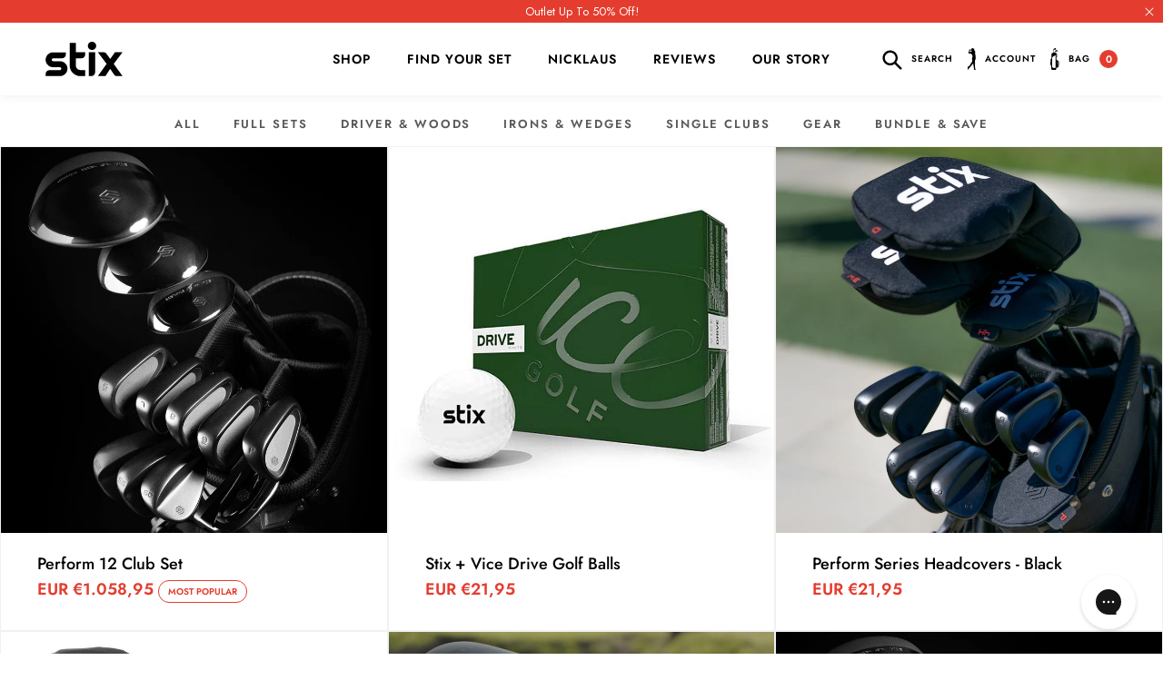

--- FILE ---
content_type: text/html; charset=utf-8
request_url: https://stix.golf/en-ad/collections/klaviyo-product-recs
body_size: 58545
content:
<!doctype html>
<html lang="en">
  <head>

    <!-- Begin BlackCrow Script Tag: DO NOT MODIFY! -->
      <script type="text/javascript" async src="https://shopify-init.blackcrow.ai/js/core/stix-golf.js?shopify_app_version=1.0.192&shop=stix-golf.myshopify.com"></script>
    <!-- End BlackCrow Script Tag -->
    
    <script>
  window.dataLayer = window.dataLayer || [];

  
      
    window.dataLayer.push({
      'page_type': 'collection',
      'currency': 'EUR'
    });

    

      window.dataLayer.push({
        'google_tag_params': {
          'ecomm_pagetype': 'category',
        }
      });

    
    
  

</script>

    

    <!-- Google Tag Manager -->
    <script>(function(w,d,s,l,i){w[l]=w[l]||[];w[l].push({'gtm.start':
      new Date().getTime(),event:'gtm.js'});var f=d.getElementsByTagName(s)[0],
      j=d.createElement(s),dl=l!='dataLayer'?'&l='+l:'';j.async=true;j.src=
      'https://www.googletagmanager.com/gtm.js?id='+i+dl;f.parentNode.insertBefore(j,f);
      })(window,document,'script','dataLayer','GTM-MWZS7SN');</script>
    <!-- End Google Tag Manager -->

    <title>
      
        Klaviyo Product Recs
      
    </title>

    <meta charset="utf-8">
    <meta http-equiv="X-UA-Compatible" content="IE=edge,chrome=1">
    <meta name="description" content="">
    <meta name="viewport" content="width=device-width,initial-scale=1,shrink-to-fit=no">
    <meta name="facebook-domain-verification" content="92dj3lml6x5x9ngc1nb8m307im939j"/>
    <meta name="google-site-verification" content="-ItLnFUSJC7DfzlN7ij4b0ocouoxNmvVHGwk3w3qA_w"/>
    <meta name="google-site-verification" content="Xz7iQhI4X_vCB8Eerr_tABiJhPo2q6PszrdT2GNdo38" />

    

    

    <link rel="preconnect dns-prefetch" href="https://cdn.shopify.com"/>
    <link rel="preconnect dns-prefetch" href="https://cdn.shopifycloud.com"/>
    <link rel="canonical" href="https://stix.golf/en-ad/collections/klaviyo-product-recs">
    <link rel="shortcut icon" type="image/svg+xml" href="//stix.golf/cdn/shop/t/42/assets/favicon.svg?v=5196835282832221711671047257">
    <link rel="shortcut icon" type="image/png" href="//stix.golf/cdn/shop/files/favicon.png?v=1738454670">
    <link rel="apple-touch-icon" href="//stix.golf/cdn/shop/files/favicon.png?v=1738454670"/>
    <link rel="preload" href="//stix.golf/cdn/shop/t/42/assets/stix.js?v=14873030766820912631761673885" as="script">
    <link rel="preload" as="image" href="//stix.golf/cdn/shop/t/42/assets/icon-small-arrow-right-red.svg?v=83068576059649993101671047251">
    <link rel="preload" href="https://cdn.shopify.com/s/files/1/0257/9729/6194/files/Jost-Regular.ttf?v=1619125678" as="font" type="font/ttf" crossorigin>
    <link rel="preload" href="https://cdn.shopify.com/s/files/1/0257/9729/6194/files/Jost-Medium.ttf?v=1619125677" as="font" type="font/ttf" crossorigin>
    <link rel="preload" href="https://cdn.shopify.com/s/files/1/0257/9729/6194/files/Jost-SemiBold.ttf?v=1619125678" as="font" type="font/ttf" crossorigin><link href="//stix.golf/cdn/shop/t/42/assets/normalize.css?v=43104610482324065661671047255" rel="stylesheet" type="text/css" media="all" />
    <link href="//stix.golf/cdn/shop/t/42/assets/stix.css?v=95981425475638944531768243340" rel="stylesheet" type="text/css" media="all" />

    <script src="https://code.jquery.com/jquery-3.7.1.min.js" integrity="sha256-/JqT3SQfawRcv/BIHPThkBvs0OEvtFFmqPF/lYI/Cxo=" crossorigin="anonymous"></script>

    <script src="//stix.golf/cdn/shop/t/42/assets/theme-sections.min.js?v=140326131922472215351671047257" defer></script>
    <script src="//stix.golf/cdn/shop/t/42/assets/tiny-slider.min.js?v=111453593654872900851671047256" defer></script>
    <script src="//stix.golf/cdn/shop/t/42/assets/vimeo-player.js?v=27185560532473723591671047254" defer></script>
    <script src="//stix.golf/cdn/shop/t/42/assets/js-cookie.min.js?v=91630665929062202801671047250" defer></script>
    <script src="//stix.golf/cdn/shop/t/42/assets/stix.js?v=14873030766820912631761673885" defer></script>
    <script src="//stix.golf/cdn/shop/t/42/assets/countdown.js?v=157561876680293904781742249166" type="text/javascript" defer></script>
    
    <script>window.performance && window.performance.mark && window.performance.mark('shopify.content_for_header.start');</script><meta name="facebook-domain-verification" content="yhwjq5w60a0j9vu6n1wcmsqhdffrzb">
<meta id="shopify-digital-wallet" name="shopify-digital-wallet" content="/25797296194/digital_wallets/dialog">
<meta name="shopify-checkout-api-token" content="fdbf95ec7c9efa1ec6e5c9d658701896">
<meta id="in-context-paypal-metadata" data-shop-id="25797296194" data-venmo-supported="true" data-environment="production" data-locale="en_US" data-paypal-v4="true" data-currency="EUR">
<link rel="alternate" type="application/atom+xml" title="Feed" href="/en-ad/collections/klaviyo-product-recs.atom" />
<link rel="alternate" hreflang="x-default" href="https://stix.golf/collections/klaviyo-product-recs">
<link rel="alternate" hreflang="en-CR" href="https://stix.golf/en-cr/collections/klaviyo-product-recs">
<link rel="alternate" hreflang="en-AU" href="https://stix.golf/en-au/collections/klaviyo-product-recs">
<link rel="alternate" hreflang="en-CA" href="https://stix.golf/en-ca/collections/klaviyo-product-recs">
<link rel="alternate" hreflang="en-AD" href="https://stix.golf/en-ad/collections/klaviyo-product-recs">
<link rel="alternate" hreflang="en-AE" href="https://stix.golf/en-ae/collections/klaviyo-product-recs">
<link rel="alternate" hreflang="en-AG" href="https://stix.golf/en-ag/collections/klaviyo-product-recs">
<link rel="alternate" hreflang="en-AI" href="https://stix.golf/en-ai/collections/klaviyo-product-recs">
<link rel="alternate" hreflang="en-AL" href="https://stix.golf/en-al/collections/klaviyo-product-recs">
<link rel="alternate" hreflang="en-AM" href="https://stix.golf/en-am/collections/klaviyo-product-recs">
<link rel="alternate" hreflang="en-AO" href="https://stix.golf/en-ao/collections/klaviyo-product-recs">
<link rel="alternate" hreflang="en-AR" href="https://stix.golf/en-ar/collections/klaviyo-product-recs">
<link rel="alternate" hreflang="en-AT" href="https://stix.golf/en-at/collections/klaviyo-product-recs">
<link rel="alternate" hreflang="en-AW" href="https://stix.golf/en-aw/collections/klaviyo-product-recs">
<link rel="alternate" hreflang="en-AZ" href="https://stix.golf/en-az/collections/klaviyo-product-recs">
<link rel="alternate" hreflang="en-BA" href="https://stix.golf/en-ba/collections/klaviyo-product-recs">
<link rel="alternate" hreflang="en-BB" href="https://stix.golf/en-bb/collections/klaviyo-product-recs">
<link rel="alternate" hreflang="en-BD" href="https://stix.golf/en-bd/collections/klaviyo-product-recs">
<link rel="alternate" hreflang="en-BE" href="https://stix.golf/en-be/collections/klaviyo-product-recs">
<link rel="alternate" hreflang="en-BF" href="https://stix.golf/en-bf/collections/klaviyo-product-recs">
<link rel="alternate" hreflang="en-BG" href="https://stix.golf/en-bg/collections/klaviyo-product-recs">
<link rel="alternate" hreflang="en-BJ" href="https://stix.golf/en-bj/collections/klaviyo-product-recs">
<link rel="alternate" hreflang="en-BN" href="https://stix.golf/en-bn/collections/klaviyo-product-recs">
<link rel="alternate" hreflang="en-BO" href="https://stix.golf/en-bo/collections/klaviyo-product-recs">
<link rel="alternate" hreflang="en-BR" href="https://stix.golf/en-br/collections/klaviyo-product-recs">
<link rel="alternate" hreflang="en-BS" href="https://stix.golf/en-bs/collections/klaviyo-product-recs">
<link rel="alternate" hreflang="en-BW" href="https://stix.golf/en-bw/collections/klaviyo-product-recs">
<link rel="alternate" hreflang="en-BZ" href="https://stix.golf/en-bz/collections/klaviyo-product-recs">
<link rel="alternate" hreflang="en-CI" href="https://stix.golf/en-ci/collections/klaviyo-product-recs">
<link rel="alternate" hreflang="en-CK" href="https://stix.golf/en-ck/collections/klaviyo-product-recs">
<link rel="alternate" hreflang="en-CL" href="https://stix.golf/en-cl/collections/klaviyo-product-recs">
<link rel="alternate" hreflang="en-CM" href="https://stix.golf/en-cm/collections/klaviyo-product-recs">
<link rel="alternate" hreflang="en-CN" href="https://stix.golf/en-cn/collections/klaviyo-product-recs">
<link rel="alternate" hreflang="en-CO" href="https://stix.golf/en-co/collections/klaviyo-product-recs">
<link rel="alternate" hreflang="en-CV" href="https://stix.golf/en-cv/collections/klaviyo-product-recs">
<link rel="alternate" hreflang="en-CY" href="https://stix.golf/en-cy/collections/klaviyo-product-recs">
<link rel="alternate" hreflang="en-CZ" href="https://stix.golf/en-cz/collections/klaviyo-product-recs">
<link rel="alternate" hreflang="en-DJ" href="https://stix.golf/en-dj/collections/klaviyo-product-recs">
<link rel="alternate" hreflang="en-DK" href="https://stix.golf/en-dk/collections/klaviyo-product-recs">
<link rel="alternate" hreflang="en-DM" href="https://stix.golf/en-dm/collections/klaviyo-product-recs">
<link rel="alternate" hreflang="en-DO" href="https://stix.golf/en-do/collections/klaviyo-product-recs">
<link rel="alternate" hreflang="en-DZ" href="https://stix.golf/en-dz/collections/klaviyo-product-recs">
<link rel="alternate" hreflang="en-EC" href="https://stix.golf/en-ec/collections/klaviyo-product-recs">
<link rel="alternate" hreflang="en-EE" href="https://stix.golf/en-ee/collections/klaviyo-product-recs">
<link rel="alternate" hreflang="en-EG" href="https://stix.golf/en-eg/collections/klaviyo-product-recs">
<link rel="alternate" hreflang="en-ES" href="https://stix.golf/en-es/collections/klaviyo-product-recs">
<link rel="alternate" hreflang="en-ET" href="https://stix.golf/en-et/collections/klaviyo-product-recs">
<link rel="alternate" hreflang="en-DE" href="https://stix.golf/en-de/collections/klaviyo-product-recs">
<link rel="alternate" hreflang="en-FJ" href="https://stix.golf/en-fj/collections/klaviyo-product-recs">
<link rel="alternate" hreflang="en-FK" href="https://stix.golf/en-fk/collections/klaviyo-product-recs">
<link rel="alternate" hreflang="en-FO" href="https://stix.golf/en-fo/collections/klaviyo-product-recs">
<link rel="alternate" hreflang="en-FR" href="https://stix.golf/en-fr/collections/klaviyo-product-recs">
<link rel="alternate" hreflang="en-GD" href="https://stix.golf/en-gd/collections/klaviyo-product-recs">
<link rel="alternate" hreflang="en-GE" href="https://stix.golf/en-ge/collections/klaviyo-product-recs">
<link rel="alternate" hreflang="en-GF" href="https://stix.golf/en-gf/collections/klaviyo-product-recs">
<link rel="alternate" hreflang="en-GG" href="https://stix.golf/en-gg/collections/klaviyo-product-recs">
<link rel="alternate" hreflang="en-GI" href="https://stix.golf/en-gi/collections/klaviyo-product-recs">
<link rel="alternate" hreflang="en-GL" href="https://stix.golf/en-gl/collections/klaviyo-product-recs">
<link rel="alternate" hreflang="en-GN" href="https://stix.golf/en-gn/collections/klaviyo-product-recs">
<link rel="alternate" hreflang="en-GP" href="https://stix.golf/en-gp/collections/klaviyo-product-recs">
<link rel="alternate" hreflang="en-GQ" href="https://stix.golf/en-gq/collections/klaviyo-product-recs">
<link rel="alternate" hreflang="en-GR" href="https://stix.golf/en-gr/collections/klaviyo-product-recs">
<link rel="alternate" hreflang="en-IL" href="https://stix.golf/en-il/collections/klaviyo-product-recs">
<link rel="alternate" hreflang="en-IT" href="https://stix.golf/en-it/collections/klaviyo-product-recs">
<link rel="alternate" hreflang="en-GW" href="https://stix.golf/en-gw/collections/klaviyo-product-recs">
<link rel="alternate" hreflang="en-GY" href="https://stix.golf/en-gy/collections/klaviyo-product-recs">
<link rel="alternate" hreflang="en-HK" href="https://stix.golf/en-hk/collections/klaviyo-product-recs">
<link rel="alternate" hreflang="en-HN" href="https://stix.golf/en-hn/collections/klaviyo-product-recs">
<link rel="alternate" hreflang="en-HR" href="https://stix.golf/en-hr/collections/klaviyo-product-recs">
<link rel="alternate" hreflang="en-HT" href="https://stix.golf/en-ht/collections/klaviyo-product-recs">
<link rel="alternate" hreflang="en-HU" href="https://stix.golf/en-hu/collections/klaviyo-product-recs">
<link rel="alternate" hreflang="en-ID" href="https://stix.golf/en-id/collections/klaviyo-product-recs">
<link rel="alternate" hreflang="en-IE" href="https://stix.golf/en-ie/collections/klaviyo-product-recs">
<link rel="alternate" hreflang="en-IM" href="https://stix.golf/en-im/collections/klaviyo-product-recs">
<link rel="alternate" hreflang="en-IN" href="https://stix.golf/en-in/collections/klaviyo-product-recs">
<link rel="alternate" hreflang="en-IS" href="https://stix.golf/en-is/collections/klaviyo-product-recs">
<link rel="alternate" hreflang="en-JM" href="https://stix.golf/en-jm/collections/klaviyo-product-recs">
<link rel="alternate" hreflang="en-JP" href="https://stix.golf/en-jp/collections/klaviyo-product-recs">
<link rel="alternate" hreflang="en-KE" href="https://stix.golf/en-ke/collections/klaviyo-product-recs">
<link rel="alternate" hreflang="en-KG" href="https://stix.golf/en-kg/collections/klaviyo-product-recs">
<link rel="alternate" hreflang="en-KH" href="https://stix.golf/en-kh/collections/klaviyo-product-recs">
<link rel="alternate" hreflang="en-KM" href="https://stix.golf/en-km/collections/klaviyo-product-recs">
<link rel="alternate" hreflang="en-KR" href="https://stix.golf/en-kr/collections/klaviyo-product-recs">
<link rel="alternate" hreflang="en-KY" href="https://stix.golf/en-ky/collections/klaviyo-product-recs">
<link rel="alternate" hreflang="en-KZ" href="https://stix.golf/en-kz/collections/klaviyo-product-recs">
<link rel="alternate" hreflang="en-LA" href="https://stix.golf/en-la/collections/klaviyo-product-recs">
<link rel="alternate" hreflang="en-LB" href="https://stix.golf/en-lb/collections/klaviyo-product-recs">
<link rel="alternate" hreflang="en-LI" href="https://stix.golf/en-li/collections/klaviyo-product-recs">
<link rel="alternate" hreflang="en-LS" href="https://stix.golf/en-ls/collections/klaviyo-product-recs">
<link rel="alternate" hreflang="en-LT" href="https://stix.golf/en-lt/collections/klaviyo-product-recs">
<link rel="alternate" hreflang="en-LU" href="https://stix.golf/en-lu/collections/klaviyo-product-recs">
<link rel="alternate" hreflang="en-LV" href="https://stix.golf/en-lv/collections/klaviyo-product-recs">
<link rel="alternate" hreflang="en-MA" href="https://stix.golf/en-ma/collections/klaviyo-product-recs">
<link rel="alternate" hreflang="en-MC" href="https://stix.golf/en-mc/collections/klaviyo-product-recs">
<link rel="alternate" hreflang="en-MD" href="https://stix.golf/en-md/collections/klaviyo-product-recs">
<link rel="alternate" hreflang="en-ME" href="https://stix.golf/en-me/collections/klaviyo-product-recs">
<link rel="alternate" hreflang="en-MK" href="https://stix.golf/en-mk/collections/klaviyo-product-recs">
<link rel="alternate" hreflang="en-MN" href="https://stix.golf/en-mn/collections/klaviyo-product-recs">
<link rel="alternate" hreflang="en-MO" href="https://stix.golf/en-mo/collections/klaviyo-product-recs">
<link rel="alternate" hreflang="en-MQ" href="https://stix.golf/en-mq/collections/klaviyo-product-recs">
<link rel="alternate" hreflang="en-MS" href="https://stix.golf/en-ms/collections/klaviyo-product-recs">
<link rel="alternate" hreflang="en-MT" href="https://stix.golf/en-mt/collections/klaviyo-product-recs">
<link rel="alternate" hreflang="en-MU" href="https://stix.golf/en-mu/collections/klaviyo-product-recs">
<link rel="alternate" hreflang="en-MV" href="https://stix.golf/en-mv/collections/klaviyo-product-recs">
<link rel="alternate" hreflang="en-MW" href="https://stix.golf/en-mw/collections/klaviyo-product-recs">
<link rel="alternate" hreflang="en-MX" href="https://stix.golf/en-mx/collections/klaviyo-product-recs">
<link rel="alternate" hreflang="en-MY" href="https://stix.golf/en-my/collections/klaviyo-product-recs">
<link rel="alternate" hreflang="en-RO" href="https://stix.golf/en-ro/collections/klaviyo-product-recs">
<link rel="alternate" hreflang="en-NA" href="https://stix.golf/en-na/collections/klaviyo-product-recs">
<link rel="alternate" hreflang="en-NG" href="https://stix.golf/en-ng/collections/klaviyo-product-recs">
<link rel="alternate" hreflang="en-NI" href="https://stix.golf/en-ni/collections/klaviyo-product-recs">
<link rel="alternate" hreflang="en-NL" href="https://stix.golf/en-nl/collections/klaviyo-product-recs">
<link rel="alternate" hreflang="en-NO" href="https://stix.golf/en-no/collections/klaviyo-product-recs">
<link rel="alternate" hreflang="en-NP" href="https://stix.golf/en-np/collections/klaviyo-product-recs">
<link rel="alternate" hreflang="en-NR" href="https://stix.golf/en-nr/collections/klaviyo-product-recs">
<link rel="alternate" hreflang="en-NU" href="https://stix.golf/en-nu/collections/klaviyo-product-recs">
<link rel="alternate" hreflang="en-NZ" href="https://stix.golf/en-nz/collections/klaviyo-product-recs">
<link rel="alternate" hreflang="en-PA" href="https://stix.golf/en-pa/collections/klaviyo-product-recs">
<link rel="alternate" hreflang="en-PE" href="https://stix.golf/en-pe/collections/klaviyo-product-recs">
<link rel="alternate" hreflang="en-PF" href="https://stix.golf/en-pf/collections/klaviyo-product-recs">
<link rel="alternate" hreflang="en-PG" href="https://stix.golf/en-pg/collections/klaviyo-product-recs">
<link rel="alternate" hreflang="en-LK" href="https://stix.golf/en-lk/collections/klaviyo-product-recs">
<link rel="alternate" hreflang="en-PK" href="https://stix.golf/en-pk/collections/klaviyo-product-recs">
<link rel="alternate" hreflang="en-PL" href="https://stix.golf/en-pl/collections/klaviyo-product-recs">
<link rel="alternate" hreflang="en-PT" href="https://stix.golf/en-pt/collections/klaviyo-product-recs">
<link rel="alternate" hreflang="en-PY" href="https://stix.golf/en-py/collections/klaviyo-product-recs">
<link rel="alternate" hreflang="en-QA" href="https://stix.golf/en-qa/collections/klaviyo-product-recs">
<link rel="alternate" hreflang="en-RE" href="https://stix.golf/en-re/collections/klaviyo-product-recs">
<link rel="alternate" hreflang="en-RS" href="https://stix.golf/en-rs/collections/klaviyo-product-recs">
<link rel="alternate" hreflang="en-CH" href="https://stix.golf/en-ch/collections/klaviyo-product-recs">
<link rel="alternate" hreflang="en-SA" href="https://stix.golf/en-sa/collections/klaviyo-product-recs">
<link rel="alternate" hreflang="en-SB" href="https://stix.golf/en-sb/collections/klaviyo-product-recs">
<link rel="alternate" hreflang="en-SC" href="https://stix.golf/en-sc/collections/klaviyo-product-recs">
<link rel="alternate" hreflang="en-SE" href="https://stix.golf/en-se/collections/klaviyo-product-recs">
<link rel="alternate" hreflang="en-SG" href="https://stix.golf/en-sg/collections/klaviyo-product-recs">
<link rel="alternate" hreflang="en-SI" href="https://stix.golf/en-si/collections/klaviyo-product-recs">
<link rel="alternate" hreflang="en-SK" href="https://stix.golf/en-sk/collections/klaviyo-product-recs">
<link rel="alternate" hreflang="en-SL" href="https://stix.golf/en-sl/collections/klaviyo-product-recs">
<link rel="alternate" hreflang="en-SM" href="https://stix.golf/en-sm/collections/klaviyo-product-recs">
<link rel="alternate" hreflang="en-SN" href="https://stix.golf/en-sn/collections/klaviyo-product-recs">
<link rel="alternate" hreflang="en-SR" href="https://stix.golf/en-sr/collections/klaviyo-product-recs">
<link rel="alternate" hreflang="en-ST" href="https://stix.golf/en-st/collections/klaviyo-product-recs">
<link rel="alternate" hreflang="en-SV" href="https://stix.golf/en-sv/collections/klaviyo-product-recs">
<link rel="alternate" hreflang="en-SZ" href="https://stix.golf/en-sz/collections/klaviyo-product-recs">
<link rel="alternate" hreflang="en-TC" href="https://stix.golf/en-tc/collections/klaviyo-product-recs">
<link rel="alternate" hreflang="en-TG" href="https://stix.golf/en-tg/collections/klaviyo-product-recs">
<link rel="alternate" hreflang="en-TH" href="https://stix.golf/en-th/collections/klaviyo-product-recs">
<link rel="alternate" hreflang="en-TO" href="https://stix.golf/en-to/collections/klaviyo-product-recs">
<link rel="alternate" hreflang="en-TL" href="https://stix.golf/en-tl/collections/klaviyo-product-recs">
<link rel="alternate" hreflang="en-TT" href="https://stix.golf/en-tt/collections/klaviyo-product-recs">
<link rel="alternate" hreflang="en-TV" href="https://stix.golf/en-tv/collections/klaviyo-product-recs">
<link rel="alternate" hreflang="en-TW" href="https://stix.golf/en-tw/collections/klaviyo-product-recs">
<link rel="alternate" hreflang="en-TZ" href="https://stix.golf/en-tz/collections/klaviyo-product-recs">
<link rel="alternate" hreflang="en-UG" href="https://stix.golf/en-ug/collections/klaviyo-product-recs">
<link rel="alternate" hreflang="en-UY" href="https://stix.golf/en-uy/collections/klaviyo-product-recs">
<link rel="alternate" hreflang="en-UZ" href="https://stix.golf/en-uz/collections/klaviyo-product-recs">
<link rel="alternate" hreflang="en-VA" href="https://stix.golf/en-va/collections/klaviyo-product-recs">
<link rel="alternate" hreflang="en-VE" href="https://stix.golf/en-ve/collections/klaviyo-product-recs">
<link rel="alternate" hreflang="en-VG" href="https://stix.golf/en-vg/collections/klaviyo-product-recs">
<link rel="alternate" hreflang="en-VN" href="https://stix.golf/en-vn/collections/klaviyo-product-recs">
<link rel="alternate" hreflang="en-VU" href="https://stix.golf/en-vu/collections/klaviyo-product-recs">
<link rel="alternate" hreflang="en-WF" href="https://stix.golf/en-wf/collections/klaviyo-product-recs">
<link rel="alternate" hreflang="en-ZA" href="https://stix.golf/en-za/collections/klaviyo-product-recs">
<link rel="alternate" hreflang="en-ZM" href="https://stix.golf/en-zm/collections/klaviyo-product-recs">
<link rel="alternate" hreflang="en-FI" href="https://stix.golf/en-fi/collections/klaviyo-product-recs">
<link rel="alternate" hreflang="en-GT" href="https://stix.golf/en-gt/collections/klaviyo-product-recs">
<link rel="alternate" hreflang="en-MZ" href="https://stix.golf/en-mz/collections/klaviyo-product-recs">
<link rel="alternate" hreflang="en-NC" href="https://stix.golf/en-nc/collections/klaviyo-product-recs">
<link rel="alternate" hreflang="en-PH" href="https://stix.golf/en-ph/collections/klaviyo-product-recs">
<link rel="alternate" hreflang="en-RW" href="https://stix.golf/en-rw/collections/klaviyo-product-recs">
<link rel="alternate" hreflang="en-TD" href="https://stix.golf/en-td/collections/klaviyo-product-recs">
<link rel="alternate" hreflang="en-CW" href="https://stix.golf/en-cw/collections/klaviyo-product-recs">
<link rel="alternate" hreflang="en-GB" href="https://stix.golf/en-gb/collections/klaviyo-product-recs">
<link rel="alternate" hreflang="en-US" href="https://stix.golf/collections/klaviyo-product-recs">
<link rel="alternate" type="application/json+oembed" href="https://stix.golf/en-ad/collections/klaviyo-product-recs.oembed">
<script async="async" src="/checkouts/internal/preloads.js?locale=en-AD"></script>
<link rel="preconnect" href="https://shop.app" crossorigin="anonymous">
<script async="async" src="https://shop.app/checkouts/internal/preloads.js?locale=en-AD&shop_id=25797296194" crossorigin="anonymous"></script>
<script id="apple-pay-shop-capabilities" type="application/json">{"shopId":25797296194,"countryCode":"US","currencyCode":"EUR","merchantCapabilities":["supports3DS"],"merchantId":"gid:\/\/shopify\/Shop\/25797296194","merchantName":"Stix Golf","requiredBillingContactFields":["postalAddress","email","phone"],"requiredShippingContactFields":["postalAddress","email","phone"],"shippingType":"shipping","supportedNetworks":["visa","masterCard","amex","discover","elo","jcb"],"total":{"type":"pending","label":"Stix Golf","amount":"1.00"},"shopifyPaymentsEnabled":true,"supportsSubscriptions":true}</script>
<script id="shopify-features" type="application/json">{"accessToken":"fdbf95ec7c9efa1ec6e5c9d658701896","betas":["rich-media-storefront-analytics"],"domain":"stix.golf","predictiveSearch":true,"shopId":25797296194,"locale":"en"}</script>
<script>var Shopify = Shopify || {};
Shopify.shop = "stix-golf.myshopify.com";
Shopify.locale = "en";
Shopify.currency = {"active":"EUR","rate":"0.88302"};
Shopify.country = "AD";
Shopify.theme = {"name":"Stix","id":122362921026,"schema_name":"Stix","schema_version":"2.0.0","theme_store_id":null,"role":"main"};
Shopify.theme.handle = "null";
Shopify.theme.style = {"id":null,"handle":null};
Shopify.cdnHost = "stix.golf/cdn";
Shopify.routes = Shopify.routes || {};
Shopify.routes.root = "/en-ad/";</script>
<script type="module">!function(o){(o.Shopify=o.Shopify||{}).modules=!0}(window);</script>
<script>!function(o){function n(){var o=[];function n(){o.push(Array.prototype.slice.apply(arguments))}return n.q=o,n}var t=o.Shopify=o.Shopify||{};t.loadFeatures=n(),t.autoloadFeatures=n()}(window);</script>
<script>
  window.ShopifyPay = window.ShopifyPay || {};
  window.ShopifyPay.apiHost = "shop.app\/pay";
  window.ShopifyPay.redirectState = null;
</script>
<script id="shop-js-analytics" type="application/json">{"pageType":"collection"}</script>
<script defer="defer" async type="module" src="//stix.golf/cdn/shopifycloud/shop-js/modules/v2/client.init-shop-cart-sync_C5BV16lS.en.esm.js"></script>
<script defer="defer" async type="module" src="//stix.golf/cdn/shopifycloud/shop-js/modules/v2/chunk.common_CygWptCX.esm.js"></script>
<script type="module">
  await import("//stix.golf/cdn/shopifycloud/shop-js/modules/v2/client.init-shop-cart-sync_C5BV16lS.en.esm.js");
await import("//stix.golf/cdn/shopifycloud/shop-js/modules/v2/chunk.common_CygWptCX.esm.js");

  window.Shopify.SignInWithShop?.initShopCartSync?.({"fedCMEnabled":true,"windoidEnabled":true});

</script>
<script>
  window.Shopify = window.Shopify || {};
  if (!window.Shopify.featureAssets) window.Shopify.featureAssets = {};
  window.Shopify.featureAssets['shop-js'] = {"shop-cart-sync":["modules/v2/client.shop-cart-sync_ZFArdW7E.en.esm.js","modules/v2/chunk.common_CygWptCX.esm.js"],"init-fed-cm":["modules/v2/client.init-fed-cm_CmiC4vf6.en.esm.js","modules/v2/chunk.common_CygWptCX.esm.js"],"shop-button":["modules/v2/client.shop-button_tlx5R9nI.en.esm.js","modules/v2/chunk.common_CygWptCX.esm.js"],"shop-cash-offers":["modules/v2/client.shop-cash-offers_DOA2yAJr.en.esm.js","modules/v2/chunk.common_CygWptCX.esm.js","modules/v2/chunk.modal_D71HUcav.esm.js"],"init-windoid":["modules/v2/client.init-windoid_sURxWdc1.en.esm.js","modules/v2/chunk.common_CygWptCX.esm.js"],"shop-toast-manager":["modules/v2/client.shop-toast-manager_ClPi3nE9.en.esm.js","modules/v2/chunk.common_CygWptCX.esm.js"],"init-shop-email-lookup-coordinator":["modules/v2/client.init-shop-email-lookup-coordinator_B8hsDcYM.en.esm.js","modules/v2/chunk.common_CygWptCX.esm.js"],"init-shop-cart-sync":["modules/v2/client.init-shop-cart-sync_C5BV16lS.en.esm.js","modules/v2/chunk.common_CygWptCX.esm.js"],"avatar":["modules/v2/client.avatar_BTnouDA3.en.esm.js"],"pay-button":["modules/v2/client.pay-button_FdsNuTd3.en.esm.js","modules/v2/chunk.common_CygWptCX.esm.js"],"init-customer-accounts":["modules/v2/client.init-customer-accounts_DxDtT_ad.en.esm.js","modules/v2/client.shop-login-button_C5VAVYt1.en.esm.js","modules/v2/chunk.common_CygWptCX.esm.js","modules/v2/chunk.modal_D71HUcav.esm.js"],"init-shop-for-new-customer-accounts":["modules/v2/client.init-shop-for-new-customer-accounts_ChsxoAhi.en.esm.js","modules/v2/client.shop-login-button_C5VAVYt1.en.esm.js","modules/v2/chunk.common_CygWptCX.esm.js","modules/v2/chunk.modal_D71HUcav.esm.js"],"shop-login-button":["modules/v2/client.shop-login-button_C5VAVYt1.en.esm.js","modules/v2/chunk.common_CygWptCX.esm.js","modules/v2/chunk.modal_D71HUcav.esm.js"],"init-customer-accounts-sign-up":["modules/v2/client.init-customer-accounts-sign-up_CPSyQ0Tj.en.esm.js","modules/v2/client.shop-login-button_C5VAVYt1.en.esm.js","modules/v2/chunk.common_CygWptCX.esm.js","modules/v2/chunk.modal_D71HUcav.esm.js"],"shop-follow-button":["modules/v2/client.shop-follow-button_Cva4Ekp9.en.esm.js","modules/v2/chunk.common_CygWptCX.esm.js","modules/v2/chunk.modal_D71HUcav.esm.js"],"checkout-modal":["modules/v2/client.checkout-modal_BPM8l0SH.en.esm.js","modules/v2/chunk.common_CygWptCX.esm.js","modules/v2/chunk.modal_D71HUcav.esm.js"],"lead-capture":["modules/v2/client.lead-capture_Bi8yE_yS.en.esm.js","modules/v2/chunk.common_CygWptCX.esm.js","modules/v2/chunk.modal_D71HUcav.esm.js"],"shop-login":["modules/v2/client.shop-login_D6lNrXab.en.esm.js","modules/v2/chunk.common_CygWptCX.esm.js","modules/v2/chunk.modal_D71HUcav.esm.js"],"payment-terms":["modules/v2/client.payment-terms_CZxnsJam.en.esm.js","modules/v2/chunk.common_CygWptCX.esm.js","modules/v2/chunk.modal_D71HUcav.esm.js"]};
</script>
<script>(function() {
  var isLoaded = false;
  function asyncLoad() {
    if (isLoaded) return;
    isLoaded = true;
    var urls = ["https:\/\/gatsby-statics.gatsby.tech\/stixgolf\/script.min.js?shop=stix-golf.myshopify.com","https:\/\/id-shop.govx.com\/app\/stix-golf.myshopify.com\/govx.js?shop=stix-golf.myshopify.com","\/\/cdn.shopify.com\/proxy\/fe325d3939fdbf733c0ac28401d67a6ebd051a597c9dc1b1b57fd35b2d820f75\/static.cdn.printful.com\/static\/js\/external\/shopify-product-customizer.js?v=0.28\u0026shop=stix-golf.myshopify.com\u0026sp-cache-control=cHVibGljLCBtYXgtYWdlPTkwMA","\/\/cdn.shopify.com\/proxy\/d9106198debe06a770a6005f4a9596776a17d8450623076ac15c530ecc4ebb0d\/s3-us-west-2.amazonaws.com\/jsstore\/a\/Y2QHEG2\/ge.js?shop=stix-golf.myshopify.com\u0026sp-cache-control=cHVibGljLCBtYXgtYWdlPTkwMA","\/\/cdn.shopify.com\/proxy\/f6276c7402cd842da06fe435850ec35be6576b799b683f07b1d9b24ddd77dbae\/app.retention.com\/shopify\/shopify_app_add_to_cart_script.js?shop=stix-golf.myshopify.com\u0026sp-cache-control=cHVibGljLCBtYXgtYWdlPTkwMA","https:\/\/str.rise-ai.com\/?shop=stix-golf.myshopify.com","https:\/\/strn.rise-ai.com\/?shop=stix-golf.myshopify.com","https:\/\/edt.uppercommerce.com\/js\/estimate.js?v=1707168173\u0026shop=stix-golf.myshopify.com","https:\/\/crossborder-integration.global-e.com\/resources\/js\/app?shop=stix-golf.myshopify.com","https:\/\/cdn1.stamped.io\/files\/widget.min.js?shop=stix-golf.myshopify.com","\/\/cdn.shopify.com\/proxy\/de0885b3bdf1a8e0301c0ca32b03567250b243864ae2f9b44e6186ebaa81759e\/web.global-e.com\/merchant\/storefrontattributes?merchantid=30000048\u0026shop=stix-golf.myshopify.com\u0026sp-cache-control=cHVibGljLCBtYXgtYWdlPTkwMA","https:\/\/cdn.shopify.com\/s\/files\/1\/0257\/9729\/6194\/t\/42\/assets\/affirmShopify.js?v=1732679454\u0026shop=stix-golf.myshopify.com","https:\/\/cdn.nfcube.com\/instafeed-73776a4018c06568e402441b364cf777.js?shop=stix-golf.myshopify.com","https:\/\/config.gorgias.chat\/bundle-loader\/01GYCC6SMJAB47QBESBFFXZEPV?source=shopify1click\u0026shop=stix-golf.myshopify.com","https:\/\/shopify-extension.getredo.com\/main.js?widget_id=qxs9e0qrfohgbme\u0026shop=stix-golf.myshopify.com","https:\/\/cdn.9gtb.com\/loader.js?g_cvt_id=3c091621-b6d8-4977-8eb3-54e1fbeff7b4\u0026shop=stix-golf.myshopify.com"];
    for (var i = 0; i < urls.length; i++) {
      var s = document.createElement('script');
      s.type = 'text/javascript';
      s.async = true;
      s.src = urls[i];
      var x = document.getElementsByTagName('script')[0];
      x.parentNode.insertBefore(s, x);
    }
  };
  if(window.attachEvent) {
    window.attachEvent('onload', asyncLoad);
  } else {
    window.addEventListener('load', asyncLoad, false);
  }
})();</script>
<script id="__st">var __st={"a":25797296194,"offset":-21600,"reqid":"5365282c-c8ed-410e-9c79-087d3d27215e-1768671085","pageurl":"stix.golf\/en-ad\/collections\/klaviyo-product-recs","u":"039de8ad224a","p":"collection","rtyp":"collection","rid":261026054210};</script>
<script>window.ShopifyPaypalV4VisibilityTracking = true;</script>
<script id="captcha-bootstrap">!function(){'use strict';const t='contact',e='account',n='new_comment',o=[[t,t],['blogs',n],['comments',n],[t,'customer']],c=[[e,'customer_login'],[e,'guest_login'],[e,'recover_customer_password'],[e,'create_customer']],r=t=>t.map((([t,e])=>`form[action*='/${t}']:not([data-nocaptcha='true']) input[name='form_type'][value='${e}']`)).join(','),a=t=>()=>t?[...document.querySelectorAll(t)].map((t=>t.form)):[];function s(){const t=[...o],e=r(t);return a(e)}const i='password',u='form_key',d=['recaptcha-v3-token','g-recaptcha-response','h-captcha-response',i],f=()=>{try{return window.sessionStorage}catch{return}},m='__shopify_v',_=t=>t.elements[u];function p(t,e,n=!1){try{const o=window.sessionStorage,c=JSON.parse(o.getItem(e)),{data:r}=function(t){const{data:e,action:n}=t;return t[m]||n?{data:e,action:n}:{data:t,action:n}}(c);for(const[e,n]of Object.entries(r))t.elements[e]&&(t.elements[e].value=n);n&&o.removeItem(e)}catch(o){console.error('form repopulation failed',{error:o})}}const l='form_type',E='cptcha';function T(t){t.dataset[E]=!0}const w=window,h=w.document,L='Shopify',v='ce_forms',y='captcha';let A=!1;((t,e)=>{const n=(g='f06e6c50-85a8-45c8-87d0-21a2b65856fe',I='https://cdn.shopify.com/shopifycloud/storefront-forms-hcaptcha/ce_storefront_forms_captcha_hcaptcha.v1.5.2.iife.js',D={infoText:'Protected by hCaptcha',privacyText:'Privacy',termsText:'Terms'},(t,e,n)=>{const o=w[L][v],c=o.bindForm;if(c)return c(t,g,e,D).then(n);var r;o.q.push([[t,g,e,D],n]),r=I,A||(h.body.append(Object.assign(h.createElement('script'),{id:'captcha-provider',async:!0,src:r})),A=!0)});var g,I,D;w[L]=w[L]||{},w[L][v]=w[L][v]||{},w[L][v].q=[],w[L][y]=w[L][y]||{},w[L][y].protect=function(t,e){n(t,void 0,e),T(t)},Object.freeze(w[L][y]),function(t,e,n,w,h,L){const[v,y,A,g]=function(t,e,n){const i=e?o:[],u=t?c:[],d=[...i,...u],f=r(d),m=r(i),_=r(d.filter((([t,e])=>n.includes(e))));return[a(f),a(m),a(_),s()]}(w,h,L),I=t=>{const e=t.target;return e instanceof HTMLFormElement?e:e&&e.form},D=t=>v().includes(t);t.addEventListener('submit',(t=>{const e=I(t);if(!e)return;const n=D(e)&&!e.dataset.hcaptchaBound&&!e.dataset.recaptchaBound,o=_(e),c=g().includes(e)&&(!o||!o.value);(n||c)&&t.preventDefault(),c&&!n&&(function(t){try{if(!f())return;!function(t){const e=f();if(!e)return;const n=_(t);if(!n)return;const o=n.value;o&&e.removeItem(o)}(t);const e=Array.from(Array(32),(()=>Math.random().toString(36)[2])).join('');!function(t,e){_(t)||t.append(Object.assign(document.createElement('input'),{type:'hidden',name:u})),t.elements[u].value=e}(t,e),function(t,e){const n=f();if(!n)return;const o=[...t.querySelectorAll(`input[type='${i}']`)].map((({name:t})=>t)),c=[...d,...o],r={};for(const[a,s]of new FormData(t).entries())c.includes(a)||(r[a]=s);n.setItem(e,JSON.stringify({[m]:1,action:t.action,data:r}))}(t,e)}catch(e){console.error('failed to persist form',e)}}(e),e.submit())}));const S=(t,e)=>{t&&!t.dataset[E]&&(n(t,e.some((e=>e===t))),T(t))};for(const o of['focusin','change'])t.addEventListener(o,(t=>{const e=I(t);D(e)&&S(e,y())}));const B=e.get('form_key'),M=e.get(l),P=B&&M;t.addEventListener('DOMContentLoaded',(()=>{const t=y();if(P)for(const e of t)e.elements[l].value===M&&p(e,B);[...new Set([...A(),...v().filter((t=>'true'===t.dataset.shopifyCaptcha))])].forEach((e=>S(e,t)))}))}(h,new URLSearchParams(w.location.search),n,t,e,['guest_login'])})(!0,!0)}();</script>
<script integrity="sha256-4kQ18oKyAcykRKYeNunJcIwy7WH5gtpwJnB7kiuLZ1E=" data-source-attribution="shopify.loadfeatures" defer="defer" src="//stix.golf/cdn/shopifycloud/storefront/assets/storefront/load_feature-a0a9edcb.js" crossorigin="anonymous"></script>
<script crossorigin="anonymous" defer="defer" src="//stix.golf/cdn/shopifycloud/storefront/assets/shopify_pay/storefront-65b4c6d7.js?v=20250812"></script>
<script data-source-attribution="shopify.dynamic_checkout.dynamic.init">var Shopify=Shopify||{};Shopify.PaymentButton=Shopify.PaymentButton||{isStorefrontPortableWallets:!0,init:function(){window.Shopify.PaymentButton.init=function(){};var t=document.createElement("script");t.src="https://stix.golf/cdn/shopifycloud/portable-wallets/latest/portable-wallets.en.js",t.type="module",document.head.appendChild(t)}};
</script>
<script data-source-attribution="shopify.dynamic_checkout.buyer_consent">
  function portableWalletsHideBuyerConsent(e){var t=document.getElementById("shopify-buyer-consent"),n=document.getElementById("shopify-subscription-policy-button");t&&n&&(t.classList.add("hidden"),t.setAttribute("aria-hidden","true"),n.removeEventListener("click",e))}function portableWalletsShowBuyerConsent(e){var t=document.getElementById("shopify-buyer-consent"),n=document.getElementById("shopify-subscription-policy-button");t&&n&&(t.classList.remove("hidden"),t.removeAttribute("aria-hidden"),n.addEventListener("click",e))}window.Shopify?.PaymentButton&&(window.Shopify.PaymentButton.hideBuyerConsent=portableWalletsHideBuyerConsent,window.Shopify.PaymentButton.showBuyerConsent=portableWalletsShowBuyerConsent);
</script>
<script data-source-attribution="shopify.dynamic_checkout.cart.bootstrap">document.addEventListener("DOMContentLoaded",(function(){function t(){return document.querySelector("shopify-accelerated-checkout-cart, shopify-accelerated-checkout")}if(t())Shopify.PaymentButton.init();else{new MutationObserver((function(e,n){t()&&(Shopify.PaymentButton.init(),n.disconnect())})).observe(document.body,{childList:!0,subtree:!0})}}));
</script>
<script id='scb4127' type='text/javascript' async='' src='https://stix.golf/cdn/shopifycloud/privacy-banner/storefront-banner.js'></script><link id="shopify-accelerated-checkout-styles" rel="stylesheet" media="screen" href="https://stix.golf/cdn/shopifycloud/portable-wallets/latest/accelerated-checkout-backwards-compat.css" crossorigin="anonymous">
<style id="shopify-accelerated-checkout-cart">
        #shopify-buyer-consent {
  margin-top: 1em;
  display: inline-block;
  width: 100%;
}

#shopify-buyer-consent.hidden {
  display: none;
}

#shopify-subscription-policy-button {
  background: none;
  border: none;
  padding: 0;
  text-decoration: underline;
  font-size: inherit;
  cursor: pointer;
}

#shopify-subscription-policy-button::before {
  box-shadow: none;
}

      </style>

<script>window.performance && window.performance.mark && window.performance.mark('shopify.content_for_header.end');</script>
    
    

<script>
  // Stix API
  window.stix_api = {
    moneyFormat: "€{{amount_with_comma_separator}}",
    cart: {
      currency: 'EUR',
      handles: "".split(','),
    },
    customer: {
      b2b: false,
    },
    domain: {
      url: 'stix.golf',
      secure_url: 'https://stix.golf/en-ad',
      permanent_domain: 'stix-golf.myshopify.com',
    },
    routes: {
      cart_add_url: '/en-ad/cart/add.js',
      cart_change_url: '/en-ad/cart/change.js',
      cart_update_url: '/en-ad/cart/update.js',
      cart_url: '/en-ad/cart.js',
      root: '/en-ad',
    },
    theme: {
      settings: {
        freeShippingThreshold: Number('500'),
      },
      template: {
        name: "collection",
        suffix: null,
        type: 'collection'
      },
      strings: {
        addToCart: 'Add to Cart',
        preOrder: 'Pre-Order Now',
        unavailable: 'Unavailable',
        soldOut: 'Sold Out'
      },
      promoBanner: {
        enabled: true,
      },
      countdown: {
        countdownEnabled: JSON.parse('true'),
        countdownEndDate: '12-16-2025',
        countdownEndTime: '23:59:59'
      },
      gwp: {
        enabled: true,
        product: {
          handle: 'perform-series-headcovers',
          variantId: '',
          inStock:
          
            
              false
            
          
        },
        rule: 'buy_x_match_y',
        cartTotalMinimum: Number('0')
      }
    },
    vendors: {
      klaviyoPublicAPIKey: 'Wjhekt',
    },
    
    
  }

  

</script>


  


    <!-- Meta Pixel Code -->
    <script>
    !function(f,b,e,v,n,t,s)
    {if(f.fbq)return;n=f.fbq=function(){n.callMethod?
    n.callMethod.apply(n,arguments):n.queue.push(arguments)};
    if(!f._fbq)f._fbq=n;n.push=n;n.loaded=!0;n.version='2.0';
    n.queue=[];t=b.createElement(e);t.async=!0;
    t.src=v;s=b.getElementsByTagName(e)[0];
    s.parentNode.insertBefore(t,s)}(window, document,'script',
    'https://connect.facebook.net/en_US/fbevents.js');
    fbq('init', '2512043375673734');
    fbq('track', 'PageView');
    </script>
    <noscript><img height="1" width="1" style="display:none"
    src="https://www.facebook.com/tr?id=2512043375673734&ev=PageView&noscript=1"
    /></noscript>
    <!-- End Meta Pixel Code -->

  

<link rel="stylesheet" type="text/css" href="https://crossborder-integration.global-e.com/resources/css/30000048/AD"/>
<script>
    GLBE_PARAMS = {
        appUrl: "https://crossborder-integration.global-e.com/",
        pixelUrl: "https://utils.global-e.com",
        pixelEnabled: true,
        geAppUrl: "https://web.global-e.com/",
        env: "Production",
        geCDNUrl: "https://webservices.global-e.com/",
        apiUrl: "https://api.global-e.com/",
        emi: "ttrtx",
        mid: "30000048",
        hiddenElements: ".ge-hide,.afterpay-paragraph,form[action='https://payments.amazon.com/checkout/signin']",
        countryCode: "AD",
        countryName: "Andorra",
        currencyCode: "EUR",
        currencyName: "Euro",
        locale: "en",
        operatedCountries: ["AD","AE","AG","AI","AL","AM","AO","AR","AT","AU","AW","AZ","BA","BB","BD","BE","BF","BG","BJ","BL","BN","BO","BR","BS","BW","BZ","CA","CH","CI","CK","CL","CM","CN","CO","CR","CV","CW","CY","CZ","DE","DJ","DK","DM","DO","DZ","EC","EE","EG","ES","ET","FI","FJ","FK","FO","FR","GB","GD","GE","GF","GG","GI","GL","GN","GP","GQ","GR","GT","GW","GY","HK","HN","HR","HT","HU","ID","IE","IL","IM","IN","IS","IT","JM","JP","KE","KG","KH","KM","KN","KR","KY","KZ","LA","LB","LC","LI","LK","LS","LT","LU","LV","MA","MC","MD","ME","MF","MK","MN","MO","MQ","MS","MT","MU","MV","MW","MX","MY","MZ","NA","NC","NG","NI","NL","NO","NP","NR","NU","NZ","PA","PE","PF","PG","PH","PK","PL","PT","PY","QA","RE","RO","RS","RW","SA","SB","SC","SE","SG","SI","SK","SL","SM","SR","ST","SV","SZ","TC","TD","TG","TH","TL","TO","TR","TT","TV","TW","TZ","UG","UY","UZ","VA","VC","VE","VG","VN","VU","WF","ZA","ZM"],
        allowedCountries: [{ code: 'AL', name: 'Albania' }, { code: 'DZ', name: 'Algeria' }, { code: 'AD', name: 'Andorra' }, { code: 'AO', name: 'Angola' }, { code: 'AI', name: 'Anguilla' }, { code: 'AG', name: 'Antigua &amp; Barbuda' }, { code: 'AR', name: 'Argentina' }, { code: 'AM', name: 'Armenia' }, { code: 'AW', name: 'Aruba' }, { code: 'AU', name: 'Australia' }, { code: 'AT', name: 'Austria' }, { code: 'AZ', name: 'Azerbaijan' }, { code: 'BS', name: 'Bahamas' }, { code: 'BD', name: 'Bangladesh' }, { code: 'BB', name: 'Barbados' }, { code: 'BE', name: 'Belgium' }, { code: 'BZ', name: 'Belize' }, { code: 'BJ', name: 'Benin' }, { code: 'BO', name: 'Bolivia' }, { code: 'BA', name: 'Bosnia &amp; Herzegovina' }, { code: 'BW', name: 'Botswana' }, { code: 'BR', name: 'Brazil' }, { code: 'VG', name: 'British Virgin Islands' }, { code: 'BN', name: 'Brunei' }, { code: 'BG', name: 'Bulgaria' }, { code: 'BF', name: 'Burkina Faso' }, { code: 'KH', name: 'Cambodia' }, { code: 'CM', name: 'Cameroon' }, { code: 'CA', name: 'Canada' }, { code: 'CV', name: 'Cape Verde' }, { code: 'KY', name: 'Cayman Islands' }, { code: 'TD', name: 'Chad' }, { code: 'CL', name: 'Chile' }, { code: 'CN', name: 'China' }, { code: 'CO', name: 'Colombia' }, { code: 'KM', name: 'Comoros' }, { code: 'CK', name: 'Cook Islands' }, { code: 'CR', name: 'Costa Rica' }, { code: 'CI', name: 'Côte d’Ivoire' }, { code: 'HR', name: 'Croatia' }, { code: 'CW', name: 'Curaçao' }, { code: 'CY', name: 'Cyprus' }, { code: 'CZ', name: 'Czechia' }, { code: 'DK', name: 'Denmark' }, { code: 'DJ', name: 'Djibouti' }, { code: 'DM', name: 'Dominica' }, { code: 'DO', name: 'Dominican Republic' }, { code: 'EC', name: 'Ecuador' }, { code: 'EG', name: 'Egypt' }, { code: 'SV', name: 'El Salvador' }, { code: 'GQ', name: 'Equatorial Guinea' }, { code: 'EE', name: 'Estonia' }, { code: 'SZ', name: 'Eswatini' }, { code: 'ET', name: 'Ethiopia' }, { code: 'FK', name: 'Falkland Islands' }, { code: 'FO', name: 'Faroe Islands' }, { code: 'FJ', name: 'Fiji' }, { code: 'FI', name: 'Finland' }, { code: 'FR', name: 'France' }, { code: 'GF', name: 'French Guiana' }, { code: 'PF', name: 'French Polynesia' }, { code: 'GE', name: 'Georgia' }, { code: 'DE', name: 'Germany' }, { code: 'GI', name: 'Gibraltar' }, { code: 'GR', name: 'Greece' }, { code: 'GL', name: 'Greenland' }, { code: 'GD', name: 'Grenada' }, { code: 'GP', name: 'Guadeloupe' }, { code: 'GT', name: 'Guatemala' }, { code: 'GG', name: 'Guernsey' }, { code: 'GN', name: 'Guinea' }, { code: 'GW', name: 'Guinea-Bissau' }, { code: 'GY', name: 'Guyana' }, { code: 'HT', name: 'Haiti' }, { code: 'HN', name: 'Honduras' }, { code: 'HK', name: 'Hong Kong SAR' }, { code: 'HU', name: 'Hungary' }, { code: 'IS', name: 'Iceland' }, { code: 'IN', name: 'India' }, { code: 'ID', name: 'Indonesia' }, { code: 'IE', name: 'Ireland' }, { code: 'IM', name: 'Isle of Man' }, { code: 'IL', name: 'Israel' }, { code: 'IT', name: 'Italy' }, { code: 'JM', name: 'Jamaica' }, { code: 'JP', name: 'Japan' }, { code: 'KZ', name: 'Kazakhstan' }, { code: 'KE', name: 'Kenya' }, { code: 'KG', name: 'Kyrgyzstan' }, { code: 'LA', name: 'Laos' }, { code: 'LV', name: 'Latvia' }, { code: 'LB', name: 'Lebanon' }, { code: 'LS', name: 'Lesotho' }, { code: 'LI', name: 'Liechtenstein' }, { code: 'LT', name: 'Lithuania' }, { code: 'LU', name: 'Luxembourg' }, { code: 'MO', name: 'Macao SAR' }, { code: 'MW', name: 'Malawi' }, { code: 'MY', name: 'Malaysia' }, { code: 'MV', name: 'Maldives' }, { code: 'MT', name: 'Malta' }, { code: 'MQ', name: 'Martinique' }, { code: 'MU', name: 'Mauritius' }, { code: 'MX', name: 'Mexico' }, { code: 'MD', name: 'Moldova' }, { code: 'MC', name: 'Monaco' }, { code: 'MN', name: 'Mongolia' }, { code: 'ME', name: 'Montenegro' }, { code: 'MS', name: 'Montserrat' }, { code: 'MA', name: 'Morocco' }, { code: 'MZ', name: 'Mozambique' }, { code: 'NA', name: 'Namibia' }, { code: 'NR', name: 'Nauru' }, { code: 'NP', name: 'Nepal' }, { code: 'NL', name: 'Netherlands' }, { code: 'NC', name: 'New Caledonia' }, { code: 'NZ', name: 'New Zealand' }, { code: 'NI', name: 'Nicaragua' }, { code: 'NG', name: 'Nigeria' }, { code: 'NU', name: 'Niue' }, { code: 'MK', name: 'North Macedonia' }, { code: 'NO', name: 'Norway' }, { code: 'PK', name: 'Pakistan' }, { code: 'PA', name: 'Panama' }, { code: 'PG', name: 'Papua New Guinea' }, { code: 'PY', name: 'Paraguay' }, { code: 'PE', name: 'Peru' }, { code: 'PH', name: 'Philippines' }, { code: 'PL', name: 'Poland' }, { code: 'PT', name: 'Portugal' }, { code: 'QA', name: 'Qatar' }, { code: 'RE', name: 'Réunion' }, { code: 'RO', name: 'Romania' }, { code: 'RW', name: 'Rwanda' }, { code: 'SM', name: 'San Marino' }, { code: 'ST', name: 'São Tomé &amp; Príncipe' }, { code: 'SA', name: 'Saudi Arabia' }, { code: 'SN', name: 'Senegal' }, { code: 'RS', name: 'Serbia' }, { code: 'SC', name: 'Seychelles' }, { code: 'SL', name: 'Sierra Leone' }, { code: 'SG', name: 'Singapore' }, { code: 'SK', name: 'Slovakia' }, { code: 'SI', name: 'Slovenia' }, { code: 'SB', name: 'Solomon Islands' }, { code: 'ZA', name: 'South Africa' }, { code: 'KR', name: 'South Korea' }, { code: 'ES', name: 'Spain' }, { code: 'LK', name: 'Sri Lanka' }, { code: 'BL', name: 'St. Barthélemy' }, { code: 'KN', name: 'St. Kitts &amp; Nevis' }, { code: 'LC', name: 'St. Lucia' }, { code: 'MF', name: 'St. Martin' }, { code: 'VC', name: 'St. Vincent &amp; Grenadines' }, { code: 'SR', name: 'Suriname' }, { code: 'SE', name: 'Sweden' }, { code: 'CH', name: 'Switzerland' }, { code: 'TW', name: 'Taiwan' }, { code: 'TZ', name: 'Tanzania' }, { code: 'TH', name: 'Thailand' }, { code: 'TL', name: 'Timor-Leste' }, { code: 'TG', name: 'Togo' }, { code: 'TO', name: 'Tonga' }, { code: 'TT', name: 'Trinidad &amp; Tobago' }, { code: 'TC', name: 'Turks &amp; Caicos Islands' }, { code: 'TV', name: 'Tuvalu' }, { code: 'UG', name: 'Uganda' }, { code: 'AE', name: 'United Arab Emirates' }, { code: 'GB', name: 'United Kingdom' }, { code: 'US', name: 'United States' }, { code: 'UY', name: 'Uruguay' }, { code: 'UZ', name: 'Uzbekistan' }, { code: 'VU', name: 'Vanuatu' }, { code: 'VA', name: 'Vatican City' }, { code: 'VE', name: 'Venezuela' }, { code: 'VN', name: 'Vietnam' }, { code: 'WF', name: 'Wallis &amp; Futuna' }, { code: 'ZM', name: 'Zambia' }, ],
        c1Enabled:"False",
        siteId: "7ce243a1e1a2",
        isTokenEnabled: "true",
};
</script>


  <script src="//stix.golf/cdn/shop/t/42/assets/flagBs.js?v=119002448183918949901698697465" async="async"></script>
<script>
    let es_lan_s = 'es_default_en';
    let es_lan_j = {"es_default":{"is_enabled":"0","content_html":"\u003cp\u003eFREE Shipping on orders over $500\u003cbr\u003eArrives \u003cstrong\u003e{delivery_date_min} - {delivery_date_max} \u003c\/strong\u003eif ordered in the next {timer}\u003cbr\u003e(US Contiguous Only)\u003c\/p\u003e","position":"0,0,0,0","date_filer":"","date_lang":"en","determine_template_id":1,"deliveryTime":"1,5","weekday":"1,1,1,1,1,0,0","cart_l":"Estimated between","cart_date_t":0,"collection_l":"Arrives","mode":6,"i_s_cart":true,"i_s_collection":false,"i_s_p_c":false,"is_show_country":true,"is_country_info_status":1,"is_country_info":"Currently we do not ship to {country}, click to check our delivery zones","t_align":"left;","ts":{"it_h":11,"it_m":59,"it_f":0,"it_z":"-6"},"calendar":[],"timeformats":[],"o_f_s_content":"","country":{"us":"1,5"}}};
    let es_lan = es_lan_j[es_lan_s];

    let  es_sd = {"is_enabled":"0","content_html":"\u003cp\u003eFREE Shipping on orders over $500\u003cbr\u003eArrives \u003cstrong\u003e{delivery_date_min} - {delivery_date_max} \u003c\/strong\u003eif ordered in the next {timer}\u003cbr\u003e(US Contiguous Only)\u003c\/p\u003e","position":"0,0,0,0","date_filer":"","date_lang":"en","determine_template_id":1,"deliveryTime":"1,5","weekday":"1,1,1,1,1,0,0","cart_l":"Estimated between","cart_date_t":0,"collection_l":"Arrives","mode":6,"i_s_cart":true,"i_s_collection":false,"i_s_p_c":false,"is_show_country":true,"is_country_info_status":1,"is_country_info":"Currently we do not ship to {country}, click to check our delivery zones","t_align":"left;","ts":{"it_h":11,"it_m":59,"it_f":0,"it_z":"-6"},"calendar":[],"timeformats":[],"o_f_s_content":"","country":{"us":"1,5"}};

    let es_pd = '';
    
</script>
 

  

  <!-- BEGIN app block: shopify://apps/optimonk-popup-cro-a-b-test/blocks/app-embed/0b488be1-fc0a-4fe6-8793-f2bef383dba8 -->
<script async src="https://onsite.optimonk.com/script.js?account=255402&origin=shopify-app-embed-block"></script>




<!-- END app block --><!-- BEGIN app block: shopify://apps/gorgias-live-chat-helpdesk/blocks/gorgias/a66db725-7b96-4e3f-916e-6c8e6f87aaaa -->
<script defer data-gorgias-loader-chat src="https://config.gorgias.chat/bundle-loader/shopify/stix-golf.myshopify.com"></script>


<script defer data-gorgias-loader-convert  src="https://cdn.9gtb.com/loader.js"></script>


<script defer data-gorgias-loader-mailto-replace  src="https://config.gorgias.help/api/contact-forms/replace-mailto-script.js?shopName=stix-golf"></script>


<!-- END app block --><!-- BEGIN app block: shopify://apps/impact-com/blocks/consent_mode/adac1a7f-d17f-4936-8a12-45628cdd8add --><script id="consent_script" defer>
  window.Shopify.loadFeatures(
    [
      {
        name: 'consent-tracking-api',
        version: '0.1',
      },
    ],
    error => {
      if (error) {
        // Rescue error
      }

      document.addEventListener("visitorConsentCollected", (event) => {
        // Do nothing
      });
    },
  );
</script>

<!-- END app block --><!-- BEGIN app block: shopify://apps/triplewhale/blocks/triple_pixel_snippet/483d496b-3f1a-4609-aea7-8eee3b6b7a2a --><link rel='preconnect dns-prefetch' href='https://api.config-security.com/' crossorigin />
<link rel='preconnect dns-prefetch' href='https://conf.config-security.com/' crossorigin />
<script>
/* >> TriplePixel :: start*/
window.TriplePixelData={TripleName:"stix-golf.myshopify.com",ver:"2.16",plat:"SHOPIFY",isHeadless:false,src:'SHOPIFY_EXT',product:{id:"",name:``,price:"",variant:""},search:"",collection:"261026054210",cart:"",template:"collection",curr:"EUR" || "USD"},function(W,H,A,L,E,_,B,N){function O(U,T,P,H,R){void 0===R&&(R=!1),H=new XMLHttpRequest,P?(H.open("POST",U,!0),H.setRequestHeader("Content-Type","text/plain")):H.open("GET",U,!0),H.send(JSON.stringify(P||{})),H.onreadystatechange=function(){4===H.readyState&&200===H.status?(R=H.responseText,U.includes("/first")?eval(R):P||(N[B]=R)):(299<H.status||H.status<200)&&T&&!R&&(R=!0,O(U,T-1,P))}}if(N=window,!N[H+"sn"]){N[H+"sn"]=1,L=function(){return Date.now().toString(36)+"_"+Math.random().toString(36)};try{A.setItem(H,1+(0|A.getItem(H)||0)),(E=JSON.parse(A.getItem(H+"U")||"[]")).push({u:location.href,r:document.referrer,t:Date.now(),id:L()}),A.setItem(H+"U",JSON.stringify(E))}catch(e){}var i,m,p;A.getItem('"!nC`')||(_=A,A=N,A[H]||(E=A[H]=function(t,e,i){return void 0===i&&(i=[]),"State"==t?E.s:(W=L(),(E._q=E._q||[]).push([W,t,e].concat(i)),W)},E.s="Installed",E._q=[],E.ch=W,B="configSecurityConfModel",N[B]=1,O("https://conf.config-security.com/model",5),i=L(),m=A[atob("c2NyZWVu")],_.setItem("di_pmt_wt",i),p={id:i,action:"profile",avatar:_.getItem("auth-security_rand_salt_"),time:m[atob("d2lkdGg=")]+":"+m[atob("aGVpZ2h0")],host:A.TriplePixelData.TripleName,plat:A.TriplePixelData.plat,url:window.location.href.slice(0,500),ref:document.referrer,ver:A.TriplePixelData.ver},O("https://api.config-security.com/event",5,p),O("https://api.config-security.com/first?host=".concat(p.host,"&plat=").concat(p.plat),5)))}}("","TriplePixel",localStorage);
/* << TriplePixel :: end*/
</script>



<!-- END app block --><!-- BEGIN app block: shopify://apps/microsoft-clarity/blocks/clarity_js/31c3d126-8116-4b4a-8ba1-baeda7c4aeea -->
<script type="text/javascript">
  (function (c, l, a, r, i, t, y) {
    c[a] = c[a] || function () { (c[a].q = c[a].q || []).push(arguments); };
    t = l.createElement(r); t.async = 1; t.src = "https://www.clarity.ms/tag/" + i + "?ref=shopify";
    y = l.getElementsByTagName(r)[0]; y.parentNode.insertBefore(t, y);

    c.Shopify.loadFeatures([{ name: "consent-tracking-api", version: "0.1" }], error => {
      if (error) {
        console.error("Error loading Shopify features:", error);
        return;
      }

      c[a]('consentv2', {
        ad_Storage: c.Shopify.customerPrivacy.marketingAllowed() ? "granted" : "denied",
        analytics_Storage: c.Shopify.customerPrivacy.analyticsProcessingAllowed() ? "granted" : "denied",
      });
    });

    l.addEventListener("visitorConsentCollected", function (e) {
      c[a]('consentv2', {
        ad_Storage: e.detail.marketingAllowed ? "granted" : "denied",
        analytics_Storage: e.detail.analyticsAllowed ? "granted" : "denied",
      });
    });
  })(window, document, "clarity", "script", "sr4k4ub98z");
</script>



<!-- END app block --><!-- BEGIN app block: shopify://apps/vwo/blocks/vwo-smartcode/2ce905b2-3842-4d20-b6b0-8c51fc208426 -->
  
  
  
  
    <!-- Start VWO Async SmartCode -->
    <link rel="preconnect" href="https://dev.visualwebsiteoptimizer.com" />
    <script type='text/javascript' id='vwoCode'>
    window._vwo_code ||
    (function () {
    var w=window,
    d=document;
    if (d.URL.indexOf('__vwo_disable__') > -1 || w._vwo_code) {
    return;
    }
    var account_id=1000212,
    version=2.2,
    settings_tolerance=2000,
    hide_element='body',
    background_color='white',
    hide_element_style = 'opacity:0 !important;filter:alpha(opacity=0) !important;background:' + background_color + ' !important;transition:none !important;',
    /* DO NOT EDIT BELOW THIS LINE */
    f=!1,v=d.querySelector('#vwoCode'),cc={};try{var e=JSON.parse(localStorage.getItem('_vwo_'+account_id+'_config'));cc=e&&'object'==typeof e?e:{}}catch(e){}function r(t){try{return decodeURIComponent(t)}catch(e){return t}}var s=function(){var e={combination:[],combinationChoose:[],split:[],exclude:[],uuid:null,consent:null,optOut:null},t=d.cookie||'';if(!t)return e;for(var n,i,o=/(?:^|;s*)(?:(_vis_opt_exp_(d+)_combi=([^;]*))|(_vis_opt_exp_(d+)_combi_choose=([^;]*))|(_vis_opt_exp_(d+)_split=([^:;]*))|(_vis_opt_exp_(d+)_exclude=[^;]*)|(_vis_opt_out=([^;]*))|(_vwo_global_opt_out=[^;]*)|(_vwo_uuid=([^;]*))|(_vwo_consent=([^;]*)))/g;null!==(n=o.exec(t));)try{n[1]?e.combination.push({id:n[2],value:r(n[3])}):n[4]?e.combinationChoose.push({id:n[5],value:r(n[6])}):n[7]?e.split.push({id:n[8],value:r(n[9])}):n[10]?e.exclude.push({id:n[11]}):n[12]?e.optOut=r(n[13]):n[14]?e.optOut=!0:n[15]?e.uuid=r(n[16]):n[17]&&(i=r(n[18]),e.consent=i&&3<=i.length?i.substring(0,3):null)}catch(e){}return e}();function i(){var e=function(){if(w.VWO&&Array.isArray(w.VWO))for(var e=0;e<w.VWO.length;e++){var t=w.VWO[e];if(Array.isArray(t)&&('setVisitorId'===t[0]||'setSessionId'===t[0]))return!0}return!1}(),t='a='+account_id+'&u='+encodeURIComponent(w._vis_opt_url||d.URL)+'&vn='+version+('undefined'!=typeof platform?'&p='+platform:'')+'&st='+w.performance.now();e||((n=function(){var e,t=[],n={},i=w.VWO&&w.VWO.appliedCampaigns||{};for(e in i){var o=i[e]&&i[e].v;o&&(t.push(e+'-'+o+'-1'),n[e]=!0)}if(s&&s.combination)for(var r=0;r<s.combination.length;r++){var a=s.combination[r];n[a.id]||t.push(a.id+'-'+a.value)}return t.join('|')}())&&(t+='&c='+n),(n=function(){var e=[],t={};if(s&&s.combinationChoose)for(var n=0;n<s.combinationChoose.length;n++){var i=s.combinationChoose[n];e.push(i.id+'-'+i.value),t[i.id]=!0}if(s&&s.split)for(var o=0;o<s.split.length;o++)t[(i=s.split[o]).id]||e.push(i.id+'-'+i.value);return e.join('|')}())&&(t+='&cc='+n),(n=function(){var e={},t=[];if(w.VWO&&Array.isArray(w.VWO))for(var n=0;n<w.VWO.length;n++){var i=w.VWO[n];if(Array.isArray(i)&&'setVariation'===i[0]&&i[1]&&Array.isArray(i[1]))for(var o=0;o<i[1].length;o++){var r,a=i[1][o];a&&'object'==typeof a&&(r=a.e,a=a.v,r&&a&&(e[r]=a))}}for(r in e)t.push(r+'-'+e[r]);return t.join('|')}())&&(t+='&sv='+n)),s&&s.optOut&&(t+='&o='+s.optOut);var n=function(){var e=[],t={};if(s&&s.exclude)for(var n=0;n<s.exclude.length;n++){var i=s.exclude[n];t[i.id]||(e.push(i.id),t[i.id]=!0)}return e.join('|')}();return n&&(t+='&e='+n),s&&s.uuid&&(t+='&id='+s.uuid),s&&s.consent&&(t+='&consent='+s.consent),w.name&&-1<w.name.indexOf('_vis_preview')&&(t+='&pM=true'),w.VWO&&w.VWO.ed&&(t+='&ed='+w.VWO.ed),t}code={nonce:v&&v.nonce,library_tolerance:function(){return'undefined'!=typeof library_tolerance?library_tolerance:void 0},settings_tolerance:function(){return cc.sT||settings_tolerance},hide_element_style:function(){return'{'+(cc.hES||hide_element_style)+'}'},hide_element:function(){return performance.getEntriesByName('first-contentful-paint')[0]?'':'string'==typeof cc.hE?cc.hE:hide_element},getVersion:function(){return version},finish:function(e){var t;f||(f=!0,(t=d.getElementById('_vis_opt_path_hides'))&&t.parentNode.removeChild(t),e&&((new Image).src='https://dev.visualwebsiteoptimizer.com/ee.gif?a='+account_id+e))},finished:function(){return f},addScript:function(e){var t=d.createElement('script');t.type='text/javascript',e.src?t.src=e.src:t.text=e.text,v&&t.setAttribute('nonce',v.nonce),d.getElementsByTagName('head')[0].appendChild(t)},load:function(e,t){t=t||{};var n=new XMLHttpRequest;n.open('GET',e,!0),n.withCredentials=!t.dSC,n.responseType=t.responseType||'text',n.onload=function(){if(t.onloadCb)return t.onloadCb(n,e);200===n.status?_vwo_code.addScript({text:n.responseText}):_vwo_code.finish('&e=loading_failure:'+e)},n.onerror=function(){if(t.onerrorCb)return t.onerrorCb(e);_vwo_code.finish('&e=loading_failure:'+e)},n.send()},init:function(){var e,t=this.settings_tolerance();w._vwo_settings_timer=setTimeout(function(){_vwo_code.finish()},t),'body'!==this.hide_element()?(n=d.createElement('style'),e=(t=this.hide_element())?t+this.hide_element_style():'',t=d.getElementsByTagName('head')[0],n.setAttribute('id','_vis_opt_path_hides'),v&&n.setAttribute('nonce',v.nonce),n.setAttribute('type','text/css'),n.styleSheet?n.styleSheet.cssText=e:n.appendChild(d.createTextNode(e)),t.appendChild(n)):(n=d.getElementsByTagName('head')[0],(e=d.createElement('div')).style.cssText='z-index: 2147483647 !important;position: fixed !important;left: 0 !important;top: 0 !important;width: 100% !important;height: 100% !important;background:'+background_color+' !important;',e.setAttribute('id','_vis_opt_path_hides'),e.classList.add('_vis_hide_layer'),n.parentNode.insertBefore(e,n.nextSibling));var n='https://dev.visualwebsiteoptimizer.com/j.php?'+i();-1!==w.location.search.indexOf('_vwo_xhr')?this.addScript({src:n}):this.load(n+'&x=true',{l:1})}};w._vwo_code=code;code.init();})();
    </script>
    <!-- End VWO Async SmartCode -->
  


<!-- END app block --><!-- BEGIN app block: shopify://apps/klaviyo-email-marketing-sms/blocks/klaviyo-onsite-embed/2632fe16-c075-4321-a88b-50b567f42507 -->












  <script async src="https://static.klaviyo.com/onsite/js/Wjhekt/klaviyo.js?company_id=Wjhekt"></script>
  <script>!function(){if(!window.klaviyo){window._klOnsite=window._klOnsite||[];try{window.klaviyo=new Proxy({},{get:function(n,i){return"push"===i?function(){var n;(n=window._klOnsite).push.apply(n,arguments)}:function(){for(var n=arguments.length,o=new Array(n),w=0;w<n;w++)o[w]=arguments[w];var t="function"==typeof o[o.length-1]?o.pop():void 0,e=new Promise((function(n){window._klOnsite.push([i].concat(o,[function(i){t&&t(i),n(i)}]))}));return e}}})}catch(n){window.klaviyo=window.klaviyo||[],window.klaviyo.push=function(){var n;(n=window._klOnsite).push.apply(n,arguments)}}}}();</script>

  




  <script>
    window.klaviyoReviewsProductDesignMode = false
  </script>







<!-- END app block --><!-- BEGIN app block: shopify://apps/black-crow-ai-that-delivers/blocks/blackcrow_ai_script/3e73f597-cb71-47a1-8a06-0c931482ecd2 -->

<script type="text/javascript" async src="https://shopify-init.blackcrow.ai/js/core/stix-golf.js?shop=stix-golf.myshopify.com&tagSrc=ShopifyThemeAppExtension"></script>


<!-- END app block --><!-- BEGIN app block: shopify://apps/checkmate/blocks/checked_network/697a3444-1374-4f13-ba8c-ec03db25ebf0 -->


<!-- END app block --><!-- BEGIN app block: shopify://apps/powerful-form-builder/blocks/app-embed/e4bcb1eb-35b2-42e6-bc37-bfe0e1542c9d --><script type="text/javascript" hs-ignore data-cookieconsent="ignore">
  var Globo = Globo || {};
  var globoFormbuilderRecaptchaInit = function(){};
  var globoFormbuilderHcaptchaInit = function(){};
  window.Globo.FormBuilder = window.Globo.FormBuilder || {};
  window.Globo.FormBuilder.shop = {"configuration":{"money_format":"${{amount}}"},"pricing":{"features":{"bulkOrderForm":true,"cartForm":true,"fileUpload":100,"removeCopyright":true,"restrictedEmailDomains":true,"metrics":true}},"settings":{"copyright":"Powered by <a href=\"https://globosoftware.net\" target=\"_blank\">Globo</a> <a href=\"https://apps.shopify.com/form-builder-contact-form\" target=\"_blank\">Form</a>","hideWaterMark":false,"reCaptcha":{"recaptchaType":"v2","siteKey":false,"languageCode":"en"},"hCaptcha":{"siteKey":false},"scrollTop":false,"customCssCode":"","customCssEnabled":false,"additionalColumns":[]},"encryption_form_id":1,"url":"https://app.powerfulform.com/","CDN_URL":"https://dxo9oalx9qc1s.cloudfront.net","app_id":"1783207"};

  if(window.Globo.FormBuilder.shop.settings.customCssEnabled && window.Globo.FormBuilder.shop.settings.customCssCode){
    const customStyle = document.createElement('style');
    customStyle.type = 'text/css';
    customStyle.innerHTML = window.Globo.FormBuilder.shop.settings.customCssCode;
    document.head.appendChild(customStyle);
  }

  window.Globo.FormBuilder.forms = [];
    
      
      
      
      window.Globo.FormBuilder.forms[64923] = {"64923":{"elements":[{"id":"group-1","type":"group","label":"Page 1","description":"","elements":[{"id":"heading-1","type":"heading","heading":{"en":"Item Details"},"caption":"","columnWidth":100,"displayDisjunctive":false},{"id":"checkbox-1","type":"checkbox","label":{"en":"I acknowledge my item is not Final sale\/clearance or outside the 1 year warranty. Warranties can take up to 30 days to process."},"options":[{"label":{"en":"Yes"},"value":"Yes"}],"defaultOptions":"","otherOptionLabel":"Other","otherOptionPlaceholder":"Enter other option","hideLabel":false,"keepPositionLabel":false,"inlineOption":100,"columnWidth":50,"displayDisjunctive":false},{"id":"select-1","type":"select","label":{"en":"Shaft type*"},"placeholder":"Please select","options":[{"label":{"en":"Steel"},"value":"Steel"},{"label":{"en":"Graphite"},"value":"Graphite"}],"defaultOption":"","description":"","hideLabel":false,"keepPositionLabel":false,"columnWidth":50,"displayType":"show","displayDisjunctive":false,"conditionalField":false},{"id":"select-5","type":"select","label":{"en":"Item"},"placeholder":{"en":"Select product"},"options":[{"label":{"en":"Driver"},"value":"Driver"},{"label":{"en":"3 Wood"},"value":"3 Wood"},{"label":{"en":"5 Wood"},"value":"5 Wood"},{"label":"4 Hybrid","value":"4 Hybrid"},{"label":{"en":"5 Hybrid"},"value":"5 Hybrid"},{"label":{"en":"6 Hybrid"},"value":"6 Hybrid"},{"label":"4 Iron","value":"4 Iron"},{"label":"5 Iron","value":"5 Iron"},{"label":"6 Iron","value":"6 Iron"},{"label":"7 Iron","value":"7 Iron"},{"label":"8 Iron","value":"8 Iron"},{"label":"9 Iron","value":"9 Iron"},{"label":"Pitching Wedge","value":"Pitching Wedge"},{"label":"52º Gap Wedge","value":"52º Gap Wedge"},{"label":"56º Sand Wedge","value":"56º Sand Wedge"},{"label":"60º Lob Wedge","value":"60º Lob Wedge"},{"label":"70º HB Wedge","value":"70º HB Wedge"},{"label":"Putter","value":"Putter"},{"label":"Blade (Butter) Putter","value":"Blade (Butter) Putter"},{"label":{"en":"Compete Putter"},"value":"Compete Putter"},{"label":{"en":"Stand Bag"},"value":"Stand Bag","description":"Option 21"}],"defaultOption":"","description":"","hideLabel":false,"keepPositionLabel":false,"columnWidth":50,"displayDisjunctive":false,"required":true,"conditionalField":false},{"id":"select-6","type":"select","label":{"en":"Flex"},"placeholder":{"en":"Select flex"},"options":[{"label":{"en":"Regular"},"value":"Regular"},{"label":{"en":"Stiff"},"value":"Stiff"},{"label":{"en":"Extra Stiff"},"value":"Extra Stiff"},{"label":{"en":"Active"},"value":"Active"},{"label":{"en":"Ladies"},"value":"Ladies"}],"defaultOption":"","description":"","hideLabel":false,"keepPositionLabel":false,"columnWidth":50,"displayType":"show","displayDisjunctive":false,"conditionalField":false,"required":true},{"id":"select-7","type":"select","label":{"en":"Dexterity"},"placeholder":{"en":"Select hand"},"options":[{"label":{"en":"Right handed"},"value":"Right handed"},{"label":{"en":"Left handed"},"value":"Left handed"}],"defaultOption":"","description":"","hideLabel":false,"keepPositionLabel":false,"columnWidth":50,"displayType":"show","displayDisjunctive":false,"conditionalField":false,"required":true},{"id":"select-8","type":"select","label":{"en":"Length"},"placeholder":{"en":"Select length"},"options":[{"label":"Standard","value":"Standard"},{"label":{"en":"Tall"},"value":"Tall"},{"label":{"en":"Short"},"value":"Short"}],"defaultOption":"","description":"","hideLabel":false,"keepPositionLabel":false,"columnWidth":50,"displayType":"show","displayDisjunctive":false,"conditionalField":false,"required":true,"ifHideLabel":false},{"id":"select-9","type":"select","label":{"en":"Issue"},"placeholder":{"en":"Select issue"},"options":[{"label":"Head snap","value":"Head snap"},{"label":"Hosel separation from shaft","value":"Hosel separation from shaft"},{"label":"Shaft break","value":"Shaft break"},{"label":"Dented (Driver, 3W or 5W)","value":"Dented (Driver, 3W or 5W)"},{"label":"Grip issue","value":"Grip issue"},{"label":"Finish: paint peel","value":"Finish: paint peel"},{"label":"Finish: other","value":"Finish: other"},{"label":"Other (provide details in comments)","value":"Other (provide details in comments)"}],"defaultOption":"","description":"","hideLabel":false,"keepPositionLabel":false,"columnWidth":50,"displayType":"show","displayDisjunctive":false,"conditionalField":false,"required":true,"ifHideLabel":false},{"id":"select-10","type":"select","label":{"en":"Origin of Purchase"},"placeholder":{"en":"Select retailer"},"options":[{"label":"Stix Golf","value":"Stix Golf"},{"label":"Scheels","value":"Scheels"},{"label":"Curated","value":"Curated"},{"label":"ExpertVoice","value":"ExpertVoice"},{"label":"Online retailer - other","value":"Online retailer - other"},{"label":"In-store retailer - other","value":"In-store retailer - other"},{"label":"Other (provide details in comments)","value":"Other (provide details in comments)"},{"label":{"en":"Costco"},"value":"Costco","description":"Option 8"}],"defaultOption":"","description":"","hideLabel":false,"keepPositionLabel":false,"columnWidth":50,"displayType":"show","displayDisjunctive":false,"conditionalField":false,"required":true},{"id":"file2-1","type":"file2","label":{"en":"Proof of Purchase"},"button-text":{"en":"Select file"},"placeholder":"Choose file or drag here","hint":{"en":"(Photo of receipt or order confirmation email)"},"allowed-multiple":true,"allowed-extensions":["jpg","jpeg","png","pdf","webp","heic"],"description":{"en":"Allowed files: JPG, JPEG, PNG, WEBP, HEIC"},"hideLabel":false,"keepPositionLabel":false,"columnWidth":100,"displayType":"show","displayDisjunctive":false,"conditionalField":false,"required":true},{"id":"file2-2","type":"file2","label":{"en":"Photos of Damage"},"button-text":{"en":"Select file"},"placeholder":"Choose file or drag here","hint":{"en":"Include 1 - 2 close up photos of damage, and at least one photo of the whole club"},"allowed-multiple":true,"allowed-extensions":["jpg","jpeg","png","webp","heic"],"description":{"en":"Allowed files: JPG, JPEG, PNG, WEBP, HEIC"},"hideLabel":false,"keepPositionLabel":false,"columnWidth":100,"displayType":"show","displayDisjunctive":false,"conditionalField":false,"required":true},{"id":"heading-2","type":"heading","heading":{"en":"Contact Information"},"caption":"","columnWidth":100,"displayType":"show","displayDisjunctive":false,"conditionalField":false},{"id":"text-1","type":"text","label":{"en":"Name","vi":"Your Name"},"placeholder":{"en":"Name","vi":"Your Name"},"description":null,"hideLabel":false,"required":true,"columnWidth":100,"conditionalField":false},{"id":"email","type":"email","label":"Email","placeholder":"Email","description":null,"hideLabel":false,"required":true,"columnWidth":50,"conditionalField":false,"displayType":"show","displayRules":[{"field":"","relation":"equal","condition":""}]},{"id":"phone-1","type":"phone","label":{"en":"Phone Number","vi":"Phone Number"},"placeholder":"","description":"","validatePhone":false,"onlyShowFlag":false,"defaultCountryCode":"auto","limitCharacters":false,"characters":100,"hideLabel":false,"keepPositionLabel":false,"columnWidth":50,"displayType":"show","displayDisjunctive":false,"conditionalField":false,"required":true,"displayRules":[{"field":"","relation":"equal","condition":""}]},{"id":"textarea-1","type":"textarea","label":{"en":"Current Shipping Address"},"placeholder":"","description":"","limitCharacters":false,"characters":100,"hideLabel":false,"keepPositionLabel":false,"columnWidth":100,"displayType":"show","displayDisjunctive":false,"conditionalField":false,"required":true},{"id":"text-3","type":"text","label":{"en":"Apt \/ Unit \/ House number"},"placeholder":{"en":"Unit"},"description":{"en":"(Optional)"},"limitCharacters":false,"characters":100,"hideLabel":false,"keepPositionLabel":false,"columnWidth":100,"displayType":"show","displayDisjunctive":false,"conditionalField":false},{"id":"text-2","type":"text","label":{"en":"Country"},"placeholder":"","description":"","limitCharacters":false,"characters":100,"hideLabel":false,"keepPositionLabel":false,"columnWidth":50,"displayType":"show","displayDisjunctive":false,"conditionalField":false,"required":true},{"id":"text-4","type":"text","label":{"en":"City"},"placeholder":"","description":"","limitCharacters":false,"characters":100,"hideLabel":false,"keepPositionLabel":false,"columnWidth":50,"displayType":"show","displayDisjunctive":false,"conditionalField":false,"required":true},{"id":"text-5","type":"text","label":{"en":"State \/ Province"},"placeholder":"","description":"","limitCharacters":false,"characters":100,"hideLabel":false,"keepPositionLabel":false,"columnWidth":50,"displayType":"show","displayDisjunctive":false,"conditionalField":false,"required":true},{"id":"text-6","type":"text","label":{"en":"Zip \/ Postal Code"},"placeholder":"","description":"","limitCharacters":false,"characters":100,"hideLabel":false,"keepPositionLabel":false,"columnWidth":50,"displayType":"show","displayDisjunctive":false,"conditionalField":false,"required":true},{"id":"textarea-4","type":"textarea","label":{"en":"ORDER NUMBER"},"placeholder":"","description":"","limitCharacters":false,"characters":100,"hideLabel":false,"keepPositionLabel":false,"columnWidth":100,"displayType":"show","displayDisjunctive":false,"conditionalField":false,"required":true},{"id":"textarea-2","type":"textarea","label":{"en":"Cause of issue"},"placeholder":"","description":"","limitCharacters":false,"characters":100,"hideLabel":false,"keepPositionLabel":false,"columnWidth":100,"displayType":"show","displayDisjunctive":false,"conditionalField":false,"required":true},{"id":"textarea-3","type":"textarea","label":{"en":"Additional details"},"placeholder":"","description":"","limitCharacters":false,"characters":100,"hideLabel":false,"keepPositionLabel":false,"columnWidth":100,"displayType":"show","displayDisjunctive":false,"conditionalField":false,"required":false}]}],"errorMessage":{"required":"{{ label | capitalize }} is required","minSelections":"Please choose at least {{ min_selections }} options","maxSelections":"Please choose at maximum of {{ max_selections }} options","exactlySelections":"Please choose exactly {{ exact_selections }} options","invalid":"Invalid","invalidName":"Invalid name","invalidEmail":"Email address is invalid","restrictedEmailDomain":"This email domain is restricted","invalidURL":"Invalid url","invalidPhone":"Invalid phone","invalidNumber":"Invalid number","invalidPassword":"Invalid password","confirmPasswordNotMatch":"Confirmed password doesn't match","customerAlreadyExists":"Customer already exists","keyAlreadyExists":"Data already exists","fileSizeLimit":"File size limit","fileNotAllowed":"File not allowed","requiredCaptcha":"Required captcha","requiredProducts":"Please select product","limitQuantity":"The number of products left in stock has been exceeded","shopifyInvalidPhone":"phone - Enter a valid phone number to use this delivery method","shopifyPhoneHasAlready":"phone - Phone has already been taken","shopifyInvalidProvice":"addresses.province - is not valid","otherError":"Something went wrong, please try again"},"appearance":{"layout":"default","width":600,"style":"material_filled","mainColor":"rgba(46,78,73,1)","floatingIcon":"\u003csvg aria-hidden=\"true\" focusable=\"false\" data-prefix=\"far\" data-icon=\"envelope\" class=\"svg-inline--fa fa-envelope fa-w-16\" role=\"img\" xmlns=\"http:\/\/www.w3.org\/2000\/svg\" viewBox=\"0 0 512 512\"\u003e\u003cpath fill=\"currentColor\" d=\"M464 64H48C21.49 64 0 85.49 0 112v288c0 26.51 21.49 48 48 48h416c26.51 0 48-21.49 48-48V112c0-26.51-21.49-48-48-48zm0 48v40.805c-22.422 18.259-58.168 46.651-134.587 106.49-16.841 13.247-50.201 45.072-73.413 44.701-23.208.375-56.579-31.459-73.413-44.701C106.18 199.465 70.425 171.067 48 152.805V112h416zM48 400V214.398c22.914 18.251 55.409 43.862 104.938 82.646 21.857 17.205 60.134 55.186 103.062 54.955 42.717.231 80.509-37.199 103.053-54.947 49.528-38.783 82.032-64.401 104.947-82.653V400H48z\"\u003e\u003c\/path\u003e\u003c\/svg\u003e","floatingText":null,"displayOnAllPage":false,"formType":"normalForm","background":"color","backgroundColor":"#fff","descriptionColor":"#6c757d","headingColor":"#000","labelColor":"#1c1c1c","optionColor":"#000","paragraphBackground":"#fff","paragraphColor":"#000","theme_design":false,"font":"inherit","colorScheme":{"solidButton":{"red":46,"green":78,"blue":73},"solidButtonLabel":{"red":255,"green":255,"blue":255},"text":{"red":28,"green":28,"blue":28},"outlineButton":{"red":46,"green":78,"blue":73},"background":{"red":255,"green":255,"blue":255}},"imageLayout":"none","fontSize":"medium"},"afterSubmit":{"action":"redirectToPage","title":"Thanks for getting in touch!","message":"\u003cp\u003eWe appreciate you contacting us. One of our colleagues will get back in touch with you soon!\u003c\/p\u003e\u003cp\u003e\u003cbr\u003e\u003c\/p\u003e\u003cp\u003eHave a great day!\u003c\/p\u003e","redirectUrl":{"en":"\/pages\/warranty-claim-received"}},"footer":{"description":null,"previousText":"Previous","nextText":"Next","submitText":"Submit","submitFullWidth":true},"header":{"active":false,"title":{"en":"Warranty Claim"},"description":{"en":"\u003cp\u003e\u003cbr\u003e\u003c\/p\u003e"},"headerAlignment":"center"},"isStepByStepForm":true,"publish":{"requiredLogin":false,"requiredLoginMessage":"Please \u003ca href='\/account\/login' title='login'\u003elogin\u003c\/a\u003e to continue"},"reCaptcha":{"enable":false},"html":"\n\u003cdiv class=\"globo-form default-form globo-form-id-64923 \" data-locale=\"en\" \u003e\n\n\u003cstyle\u003e\n\n\n    \n\n    :root .globo-form-app[data-id=\"64923\"]{\n        \n        --gfb-color-solidButton: 46,78,73;\n        --gfb-color-solidButtonColor: rgb(var(--gfb-color-solidButton));\n        --gfb-color-solidButtonLabel: 255,255,255;\n        --gfb-color-solidButtonLabelColor: rgb(var(--gfb-color-solidButtonLabel));\n        --gfb-color-text: 28,28,28;\n        --gfb-color-textColor: rgb(var(--gfb-color-text));\n        --gfb-color-outlineButton: 46,78,73;\n        --gfb-color-outlineButtonColor: rgb(var(--gfb-color-outlineButton));\n        --gfb-color-background: 255,255,255;\n        --gfb-color-backgroundColor: rgb(var(--gfb-color-background));\n        \n        --gfb-main-color: rgba(46,78,73,1);\n        --gfb-primary-color: var(--gfb-color-solidButtonColor, var(--gfb-main-color));\n        --gfb-primary-text-color: var(--gfb-color-solidButtonLabelColor, #FFF);\n        --gfb-form-width: 600px;\n        --gfb-font-family: inherit;\n        --gfb-font-style: inherit;\n        --gfb--image: 40%;\n        --gfb-image-ratio-draft: var(--gfb--image);\n        --gfb-image-ratio: var(--gfb-image-ratio-draft);\n        \n        --gfb-bg-temp-color: #FFF;\n        --gfb-bg-position: ;\n        \n            --gfb-bg-temp-color: #fff;\n        \n        --gfb-bg-color: var(--gfb-color-backgroundColor, var(--gfb-bg-temp-color));\n        \n    }\n    \n.globo-form-id-64923 .globo-form-app{\n    max-width: 600px;\n    width: -webkit-fill-available;\n    \n    background-color: var(--gfb-bg-color);\n    \n    \n}\n\n.globo-form-id-64923 .globo-form-app .globo-heading{\n    color: var(--gfb-color-textColor, #000)\n}\n\n\n.globo-form-id-64923 .globo-form-app .header {\n    text-align:center;\n}\n\n\n.globo-form-id-64923 .globo-form-app .globo-description,\n.globo-form-id-64923 .globo-form-app .header .globo-description{\n    --gfb-color-description: rgba(var(--gfb-color-text), 0.8);\n    color: var(--gfb-color-description, #6c757d);\n}\n.globo-form-id-64923 .globo-form-app .globo-label,\n.globo-form-id-64923 .globo-form-app .globo-form-control label.globo-label,\n.globo-form-id-64923 .globo-form-app .globo-form-control label.globo-label span.label-content{\n    color: var(--gfb-color-textColor, #1c1c1c);\n    text-align: left;\n}\n.globo-form-id-64923 .globo-form-app .globo-label.globo-position-label{\n    height: 20px !important;\n}\n.globo-form-id-64923 .globo-form-app .globo-form-control .help-text.globo-description,\n.globo-form-id-64923 .globo-form-app .globo-form-control span.globo-description{\n    --gfb-color-description: rgba(var(--gfb-color-text), 0.8);\n    color: var(--gfb-color-description, #6c757d);\n}\n.globo-form-id-64923 .globo-form-app .globo-form-control .checkbox-wrapper .globo-option,\n.globo-form-id-64923 .globo-form-app .globo-form-control .radio-wrapper .globo-option\n{\n    color: var(--gfb-color-textColor, #1c1c1c);\n}\n.globo-form-id-64923 .globo-form-app .footer,\n.globo-form-id-64923 .globo-form-app .gfb__footer{\n    text-align:;\n}\n.globo-form-id-64923 .globo-form-app .footer button,\n.globo-form-id-64923 .globo-form-app .gfb__footer button{\n    border:1px solid var(--gfb-primary-color);\n    \n        width:100%;\n    \n}\n.globo-form-id-64923 .globo-form-app .footer button.submit,\n.globo-form-id-64923 .globo-form-app .gfb__footer button.submit\n.globo-form-id-64923 .globo-form-app .footer button.checkout,\n.globo-form-id-64923 .globo-form-app .gfb__footer button.checkout,\n.globo-form-id-64923 .globo-form-app .footer button.action.loading .spinner,\n.globo-form-id-64923 .globo-form-app .gfb__footer button.action.loading .spinner{\n    background-color: var(--gfb-primary-color);\n    color : #ffffff;\n}\n.globo-form-id-64923 .globo-form-app .globo-form-control .star-rating\u003efieldset:not(:checked)\u003elabel:before {\n    content: url('data:image\/svg+xml; utf8, \u003csvg aria-hidden=\"true\" focusable=\"false\" data-prefix=\"far\" data-icon=\"star\" class=\"svg-inline--fa fa-star fa-w-18\" role=\"img\" xmlns=\"http:\/\/www.w3.org\/2000\/svg\" viewBox=\"0 0 576 512\"\u003e\u003cpath fill=\"rgba(46,78,73,1)\" d=\"M528.1 171.5L382 150.2 316.7 17.8c-11.7-23.6-45.6-23.9-57.4 0L194 150.2 47.9 171.5c-26.2 3.8-36.7 36.1-17.7 54.6l105.7 103-25 145.5c-4.5 26.3 23.2 46 46.4 33.7L288 439.6l130.7 68.7c23.2 12.2 50.9-7.4 46.4-33.7l-25-145.5 105.7-103c19-18.5 8.5-50.8-17.7-54.6zM388.6 312.3l23.7 138.4L288 385.4l-124.3 65.3 23.7-138.4-100.6-98 139-20.2 62.2-126 62.2 126 139 20.2-100.6 98z\"\u003e\u003c\/path\u003e\u003c\/svg\u003e');\n}\n.globo-form-id-64923 .globo-form-app .globo-form-control .star-rating\u003efieldset\u003einput:checked ~ label:before {\n    content: url('data:image\/svg+xml; utf8, \u003csvg aria-hidden=\"true\" focusable=\"false\" data-prefix=\"fas\" data-icon=\"star\" class=\"svg-inline--fa fa-star fa-w-18\" role=\"img\" xmlns=\"http:\/\/www.w3.org\/2000\/svg\" viewBox=\"0 0 576 512\"\u003e\u003cpath fill=\"rgba(46,78,73,1)\" d=\"M259.3 17.8L194 150.2 47.9 171.5c-26.2 3.8-36.7 36.1-17.7 54.6l105.7 103-25 145.5c-4.5 26.3 23.2 46 46.4 33.7L288 439.6l130.7 68.7c23.2 12.2 50.9-7.4 46.4-33.7l-25-145.5 105.7-103c19-18.5 8.5-50.8-17.7-54.6L382 150.2 316.7 17.8c-11.7-23.6-45.6-23.9-57.4 0z\"\u003e\u003c\/path\u003e\u003c\/svg\u003e');\n}\n.globo-form-id-64923 .globo-form-app .globo-form-control .star-rating\u003efieldset:not(:checked)\u003elabel:hover:before,\n.globo-form-id-64923 .globo-form-app .globo-form-control .star-rating\u003efieldset:not(:checked)\u003elabel:hover ~ label:before{\n    content : url('data:image\/svg+xml; utf8, \u003csvg aria-hidden=\"true\" focusable=\"false\" data-prefix=\"fas\" data-icon=\"star\" class=\"svg-inline--fa fa-star fa-w-18\" role=\"img\" xmlns=\"http:\/\/www.w3.org\/2000\/svg\" viewBox=\"0 0 576 512\"\u003e\u003cpath fill=\"rgba(46,78,73,1)\" d=\"M259.3 17.8L194 150.2 47.9 171.5c-26.2 3.8-36.7 36.1-17.7 54.6l105.7 103-25 145.5c-4.5 26.3 23.2 46 46.4 33.7L288 439.6l130.7 68.7c23.2 12.2 50.9-7.4 46.4-33.7l-25-145.5 105.7-103c19-18.5 8.5-50.8-17.7-54.6L382 150.2 316.7 17.8c-11.7-23.6-45.6-23.9-57.4 0z\"\u003e\u003c\/path\u003e\u003c\/svg\u003e')\n}\n.globo-form-id-64923 .globo-form-app .globo-form-control .checkbox-wrapper .checkbox-input:checked ~ .checkbox-label:before {\n    border-color: var(--gfb-primary-color);\n    box-shadow: 0 4px 6px rgba(50,50,93,0.11), 0 1px 3px rgba(0,0,0,0.08);\n    background-color: var(--gfb-primary-color);\n}\n.globo-form-id-64923 .globo-form-app .step.-completed .step__number,\n.globo-form-id-64923 .globo-form-app .line.-progress,\n.globo-form-id-64923 .globo-form-app .line.-start{\n    background-color: var(--gfb-primary-color);\n}\n.globo-form-id-64923 .globo-form-app .checkmark__check,\n.globo-form-id-64923 .globo-form-app .checkmark__circle{\n    stroke: var(--gfb-primary-color);\n}\n.globo-form-id-64923 .floating-button{\n    background-color: var(--gfb-primary-color);\n}\n.globo-form-id-64923 .globo-form-app .globo-form-control .checkbox-wrapper .checkbox-input ~ .checkbox-label:before,\n.globo-form-app .globo-form-control .radio-wrapper .radio-input ~ .radio-label:after{\n    border-color : var(--gfb-primary-color);\n}\n.globo-form-id-64923 .flatpickr-day.selected, \n.globo-form-id-64923 .flatpickr-day.startRange, \n.globo-form-id-64923 .flatpickr-day.endRange, \n.globo-form-id-64923 .flatpickr-day.selected.inRange, \n.globo-form-id-64923 .flatpickr-day.startRange.inRange, \n.globo-form-id-64923 .flatpickr-day.endRange.inRange, \n.globo-form-id-64923 .flatpickr-day.selected:focus, \n.globo-form-id-64923 .flatpickr-day.startRange:focus, \n.globo-form-id-64923 .flatpickr-day.endRange:focus, \n.globo-form-id-64923 .flatpickr-day.selected:hover, \n.globo-form-id-64923 .flatpickr-day.startRange:hover, \n.globo-form-id-64923 .flatpickr-day.endRange:hover, \n.globo-form-id-64923 .flatpickr-day.selected.prevMonthDay, \n.globo-form-id-64923 .flatpickr-day.startRange.prevMonthDay, \n.globo-form-id-64923 .flatpickr-day.endRange.prevMonthDay, \n.globo-form-id-64923 .flatpickr-day.selected.nextMonthDay, \n.globo-form-id-64923 .flatpickr-day.startRange.nextMonthDay, \n.globo-form-id-64923 .flatpickr-day.endRange.nextMonthDay {\n    background: var(--gfb-primary-color);\n    border-color: var(--gfb-primary-color);\n}\n.globo-form-id-64923 .globo-paragraph {\n    background: #fff;\n    color: var(--gfb-color-textColor, #000);\n    width: 100%!important;\n}\n\n[dir=\"rtl\"] .globo-form-app .header .title,\n[dir=\"rtl\"] .globo-form-app .header .description,\n[dir=\"rtl\"] .globo-form-id-64923 .globo-form-app .globo-heading,\n[dir=\"rtl\"] .globo-form-id-64923 .globo-form-app .globo-label,\n[dir=\"rtl\"] .globo-form-id-64923 .globo-form-app .globo-form-control label.globo-label,\n[dir=\"rtl\"] .globo-form-id-64923 .globo-form-app .globo-form-control label.globo-label span.label-content{\n    text-align: right;\n}\n\n[dir=\"rtl\"] .globo-form-app .line {\n    left: unset;\n    right: 50%;\n}\n\n[dir=\"rtl\"] .globo-form-id-64923 .globo-form-app .line.-start {\n    left: unset;    \n    right: 0%;\n}\n\n\u003c\/style\u003e\n\n\n\n\n\u003cdiv class=\"globo-form-app default-layout gfb-style-material_filled  gfb-font-size-medium\" data-id=64923\u003e\n    \n    \u003cdiv class=\"header dismiss hidden\" onclick=\"Globo.FormBuilder.closeModalForm(this)\"\u003e\n        \u003csvg width=20 height=20 viewBox=\"0 0 20 20\" class=\"\" focusable=\"false\" aria-hidden=\"true\"\u003e\u003cpath d=\"M11.414 10l4.293-4.293a.999.999 0 1 0-1.414-1.414L10 8.586 5.707 4.293a.999.999 0 1 0-1.414 1.414L8.586 10l-4.293 4.293a.999.999 0 1 0 1.414 1.414L10 11.414l4.293 4.293a.997.997 0 0 0 1.414 0 .999.999 0 0 0 0-1.414L11.414 10z\" fill-rule=\"evenodd\"\u003e\u003c\/path\u003e\u003c\/svg\u003e\n    \u003c\/div\u003e\n    \u003cform class=\"g-container\" novalidate action=\"https:\/\/app.powerfulform.com\/api\/front\/form\/64923\/send\" method=\"POST\" enctype=\"multipart\/form-data\" data-id=64923\u003e\n        \n            \n        \n        \n            \u003cdiv class=\"globo-formbuilder-wizard\" data-id=64923\u003e\n                \u003cdiv class=\"wizard__content\"\u003e\n                    \u003cheader class=\"wizard__header\"\u003e\n                        \u003cdiv class=\"wizard__steps\"\u003e\n                        \u003cnav class=\"steps hidden\"\u003e\n                            \n                            \n                                \n                            \n                            \n                                \n                                    \n                                    \n                                    \n                                    \n                                    \u003cdiv class=\"step last \" data-element-id=\"group-1\"  data-step=\"0\" \u003e\n                                        \u003cdiv class=\"step__content\"\u003e\n                                            \u003cp class=\"step__number\"\u003e\u003c\/p\u003e\n                                            \u003csvg class=\"checkmark\" xmlns=\"http:\/\/www.w3.org\/2000\/svg\" width=52 height=52 viewBox=\"0 0 52 52\"\u003e\n                                                \u003ccircle class=\"checkmark__circle\" cx=\"26\" cy=\"26\" r=\"25\" fill=\"none\"\/\u003e\n                                                \u003cpath class=\"checkmark__check\" fill=\"none\" d=\"M14.1 27.2l7.1 7.2 16.7-16.8\"\/\u003e\n                                            \u003c\/svg\u003e\n                                            \u003cdiv class=\"lines\"\u003e\n                                                \n                                                    \u003cdiv class=\"line -start\"\u003e\u003c\/div\u003e\n                                                \n                                                \u003cdiv class=\"line -background\"\u003e\n                                                \u003c\/div\u003e\n                                                \u003cdiv class=\"line -progress\"\u003e\n                                                \u003c\/div\u003e\n                                            \u003c\/div\u003e  \n                                        \u003c\/div\u003e\n                                    \u003c\/div\u003e\n                                \n                            \n                        \u003c\/nav\u003e\n                        \u003c\/div\u003e\n                    \u003c\/header\u003e\n                    \u003cdiv class=\"panels\"\u003e\n                        \n                            \n                            \n                            \n                            \n                                \u003cdiv class=\"panel \" data-element-id=\"group-1\" data-id=64923  data-step=\"0\" style=\"padding-top:0\"\u003e\n                                    \n                                            \n                                                \n                                                    \n\n\n\n\n\n\n\n\n\n\n\n\n\n\n\n\n    \n\n\n\n\n\n\n\n\n\n\n\u003cdiv class=\"globo-form-control layout-1-column \"  data-type='heading' data-element-id='heading-1'\u003e\n    \n\n\n    \u003ch3 tabindex=\"0\" class=\"heading-title globo-heading\" id=\"heading-1\" \u003eItem Details\u003c\/h3\u003e\n    \u003cp tabindex=\"0\" class=\"heading-caption\"\u003e\u003c\/p\u003e\n\u003c\/div\u003e\n\n\n\n                                                \n                                            \n                                                \n                                                    \n\n\n\n\n\n\n\n\n\n\n\n\n\n\n\n\n    \n\n\n\n\n\n\n\n\n\n\n\n\u003cdiv class=\"globo-form-control layout-2-column \"  data-type='checkbox' data-element-id='checkbox-1' data-default-value=\"\\\" data-type=\"checkbox\"\u003e\n    \n\n\n    \u003clabel tabindex=\"0\" class=\"material_filled-label globo-label \" data-label=\"I acknowledge my item is not Final sale\/clearance or outside the 1 year warranty. Warranties can take up to 30 days to process.\"\u003e\u003cspan class=\"label-content\" data-label=\"I acknowledge my item is not Final sale\/clearance or outside the 1 year warranty. Warranties can take up to 30 days to process.\"\u003eI acknowledge my item is not Final sale\/clearance or outside the 1 year warranty. Warranties can take up to 30 days to process.\u003c\/span\u003e\u003cspan\u003e\u003c\/span\u003e\u003c\/label\u003e\n    \n    \n    \u003cdiv class=\"globo-form-input\"\u003e\n        \u003cul class=\"flex-wrap\"\u003e\n            \n                \n                \n                    \n                \n                \u003cli class=\"globo-list-control option-1-column\"\u003e\n                    \u003cdiv class=\"checkbox-wrapper\"\u003e\n                        \u003cinput class=\"checkbox-input\"  id=\"64923-checkbox-1-Yes-\" type=\"checkbox\" data-type=\"checkbox\" name=\"checkbox-1[]\"  value=\"Yes\"  \u003e\n                        \u003clabel tabindex=\"0\" aria-label=\"Yes\" class=\"checkbox-label globo-option\" for=\"64923-checkbox-1-Yes-\"\u003eYes\u003c\/label\u003e\n                    \u003c\/div\u003e\n                \u003c\/li\u003e\n            \n            \n        \u003c\/ul\u003e\n    \u003c\/div\u003e\n    \u003csmall class=\"help-text globo-description\"\u003e\u003c\/small\u003e\n    \u003csmall class=\"messages\" id=\"64923-checkbox-1-error\"\u003e\u003c\/small\u003e\n\u003c\/div\u003e\n\n\n\n                                                \n                                            \n                                                \n                                                    \n\n\n\n\n\n\n\n\n\n\n\n\n\n\n\n\n    \n\n\n\n\n\n\n\n\n\n\n\u003cdiv class=\"globo-form-control layout-2-column \"  data-type='select' data-element-id='select-1' data-default-value=\"\" data-type=\"select\" \u003e\n    \n    \n\n\n    \n        \n\u003clabel for=\"64923-select-1\" class=\"material_filled-label globo-label gfb__label-v2 \" data-label=\"Shaft type*\"\u003e\n    \u003cspan class=\"label-content\" data-label=\"Shaft type*\"\u003eShaft type*\u003c\/span\u003e\n    \n        \u003cspan\u003e\u003c\/span\u003e\n    \n\u003c\/label\u003e\n\n    \n\n    \n    \n    \u003cdiv class=\"globo-form-input\"\u003e\n        \n        \n        \u003cselect data-searchable=\"\" name=\"select-1\"  id=\"64923-select-1\" class=\"material_filled-input wide\" \u003e\n            \u003coption selected=\"selected\" value=\"\" disabled=\"disabled\"\u003ePlease select\u003c\/option\u003e\n            \n            \u003coption value=\"Steel\" \u003eSteel\u003c\/option\u003e\n            \n            \u003coption value=\"Graphite\" \u003eGraphite\u003c\/option\u003e\n            \n        \u003c\/select\u003e\n    \u003c\/div\u003e\n    \n    \u003csmall class=\"messages\" id=\"64923-select-1-error\"\u003e\u003c\/small\u003e\n\u003c\/div\u003e\n\n\n\n                                                \n                                            \n                                                \n                                                    \n\n\n\n\n\n\n\n\n\n\n\n\n\n\n\n\n    \n\n\n\n\n\n\n\n\n\n\n\u003cdiv class=\"globo-form-control layout-2-column \"  data-type='select' data-element-id='select-5' data-default-value=\"\" data-type=\"select\" \u003e\n    \n    \n\n\n    \n        \n\u003clabel for=\"64923-select-5\" class=\"material_filled-label globo-label gfb__label-v2 \" data-label=\"Item\"\u003e\n    \u003cspan class=\"label-content\" data-label=\"Item\"\u003eItem\u003c\/span\u003e\n    \n        \u003cspan class=\"text-danger text-smaller\"\u003e *\u003c\/span\u003e\n    \n\u003c\/label\u003e\n\n    \n\n    \n    \n    \u003cdiv class=\"globo-form-input\"\u003e\n        \n        \n        \u003cselect data-searchable=\"\" name=\"select-5\"  id=\"64923-select-5\" class=\"material_filled-input wide\" presence\u003e\n            \u003coption selected=\"selected\" value=\"\" disabled=\"disabled\"\u003eSelect product\u003c\/option\u003e\n            \n            \u003coption value=\"Driver\" \u003eDriver\u003c\/option\u003e\n            \n            \u003coption value=\"3 Wood\" \u003e3 Wood\u003c\/option\u003e\n            \n            \u003coption value=\"5 Wood\" \u003e5 Wood\u003c\/option\u003e\n            \n            \u003coption value=\"4 Hybrid\" \u003e4 Hybrid\u003c\/option\u003e\n            \n            \u003coption value=\"5 Hybrid\" \u003e5 Hybrid\u003c\/option\u003e\n            \n            \u003coption value=\"6 Hybrid\" \u003e6 Hybrid\u003c\/option\u003e\n            \n            \u003coption value=\"4 Iron\" \u003e4 Iron\u003c\/option\u003e\n            \n            \u003coption value=\"5 Iron\" \u003e5 Iron\u003c\/option\u003e\n            \n            \u003coption value=\"6 Iron\" \u003e6 Iron\u003c\/option\u003e\n            \n            \u003coption value=\"7 Iron\" \u003e7 Iron\u003c\/option\u003e\n            \n            \u003coption value=\"8 Iron\" \u003e8 Iron\u003c\/option\u003e\n            \n            \u003coption value=\"9 Iron\" \u003e9 Iron\u003c\/option\u003e\n            \n            \u003coption value=\"Pitching Wedge\" \u003ePitching Wedge\u003c\/option\u003e\n            \n            \u003coption value=\"52º Gap Wedge\" \u003e52º Gap Wedge\u003c\/option\u003e\n            \n            \u003coption value=\"56º Sand Wedge\" \u003e56º Sand Wedge\u003c\/option\u003e\n            \n            \u003coption value=\"60º Lob Wedge\" \u003e60º Lob Wedge\u003c\/option\u003e\n            \n            \u003coption value=\"70º HB Wedge\" \u003e70º HB Wedge\u003c\/option\u003e\n            \n            \u003coption value=\"Putter\" \u003ePutter\u003c\/option\u003e\n            \n            \u003coption value=\"Blade (Butter) Putter\" \u003eBlade (Butter) Putter\u003c\/option\u003e\n            \n            \u003coption value=\"Compete Putter\" \u003eCompete Putter\u003c\/option\u003e\n            \n            \u003coption value=\"Stand Bag\" \u003eStand Bag\u003c\/option\u003e\n            \n        \u003c\/select\u003e\n    \u003c\/div\u003e\n    \n    \u003csmall class=\"messages\" id=\"64923-select-5-error\"\u003e\u003c\/small\u003e\n\u003c\/div\u003e\n\n\n\n                                                \n                                            \n                                                \n                                                    \n\n\n\n\n\n\n\n\n\n\n\n\n\n\n\n\n    \n\n\n\n\n\n\n\n\n\n\n\u003cdiv class=\"globo-form-control layout-2-column \"  data-type='select' data-element-id='select-6' data-default-value=\"\" data-type=\"select\" \u003e\n    \n    \n\n\n    \n        \n\u003clabel for=\"64923-select-6\" class=\"material_filled-label globo-label gfb__label-v2 \" data-label=\"Flex\"\u003e\n    \u003cspan class=\"label-content\" data-label=\"Flex\"\u003eFlex\u003c\/span\u003e\n    \n        \u003cspan class=\"text-danger text-smaller\"\u003e *\u003c\/span\u003e\n    \n\u003c\/label\u003e\n\n    \n\n    \n    \n    \u003cdiv class=\"globo-form-input\"\u003e\n        \n        \n        \u003cselect data-searchable=\"\" name=\"select-6\"  id=\"64923-select-6\" class=\"material_filled-input wide\" presence\u003e\n            \u003coption selected=\"selected\" value=\"\" disabled=\"disabled\"\u003eSelect flex\u003c\/option\u003e\n            \n            \u003coption value=\"Regular\" \u003eRegular\u003c\/option\u003e\n            \n            \u003coption value=\"Stiff\" \u003eStiff\u003c\/option\u003e\n            \n            \u003coption value=\"Extra Stiff\" \u003eExtra Stiff\u003c\/option\u003e\n            \n            \u003coption value=\"Active\" \u003eActive\u003c\/option\u003e\n            \n            \u003coption value=\"Ladies\" \u003eLadies\u003c\/option\u003e\n            \n        \u003c\/select\u003e\n    \u003c\/div\u003e\n    \n    \u003csmall class=\"messages\" id=\"64923-select-6-error\"\u003e\u003c\/small\u003e\n\u003c\/div\u003e\n\n\n\n                                                \n                                            \n                                                \n                                                    \n\n\n\n\n\n\n\n\n\n\n\n\n\n\n\n\n    \n\n\n\n\n\n\n\n\n\n\n\u003cdiv class=\"globo-form-control layout-2-column \"  data-type='select' data-element-id='select-7' data-default-value=\"\" data-type=\"select\" \u003e\n    \n    \n\n\n    \n        \n\u003clabel for=\"64923-select-7\" class=\"material_filled-label globo-label gfb__label-v2 \" data-label=\"Dexterity\"\u003e\n    \u003cspan class=\"label-content\" data-label=\"Dexterity\"\u003eDexterity\u003c\/span\u003e\n    \n        \u003cspan class=\"text-danger text-smaller\"\u003e *\u003c\/span\u003e\n    \n\u003c\/label\u003e\n\n    \n\n    \n    \n    \u003cdiv class=\"globo-form-input\"\u003e\n        \n        \n        \u003cselect data-searchable=\"\" name=\"select-7\"  id=\"64923-select-7\" class=\"material_filled-input wide\" presence\u003e\n            \u003coption selected=\"selected\" value=\"\" disabled=\"disabled\"\u003eSelect hand\u003c\/option\u003e\n            \n            \u003coption value=\"Right handed\" \u003eRight handed\u003c\/option\u003e\n            \n            \u003coption value=\"Left handed\" \u003eLeft handed\u003c\/option\u003e\n            \n        \u003c\/select\u003e\n    \u003c\/div\u003e\n    \n    \u003csmall class=\"messages\" id=\"64923-select-7-error\"\u003e\u003c\/small\u003e\n\u003c\/div\u003e\n\n\n\n                                                \n                                            \n                                                \n                                                    \n\n\n\n\n\n\n\n\n\n\n\n\n\n\n\n\n    \n\n\n\n\n\n\n\n\n\n\n\u003cdiv class=\"globo-form-control layout-2-column \"  data-type='select' data-element-id='select-8' data-default-value=\"\" data-type=\"select\" \u003e\n    \n    \n\n\n    \n        \n\u003clabel for=\"64923-select-8\" class=\"material_filled-label globo-label gfb__label-v2 \" data-label=\"Length\"\u003e\n    \u003cspan class=\"label-content\" data-label=\"Length\"\u003eLength\u003c\/span\u003e\n    \n        \u003cspan class=\"text-danger text-smaller\"\u003e *\u003c\/span\u003e\n    \n\u003c\/label\u003e\n\n    \n\n    \n    \n    \u003cdiv class=\"globo-form-input\"\u003e\n        \n        \n        \u003cselect data-searchable=\"\" name=\"select-8\"  id=\"64923-select-8\" class=\"material_filled-input wide\" presence\u003e\n            \u003coption selected=\"selected\" value=\"\" disabled=\"disabled\"\u003eSelect length\u003c\/option\u003e\n            \n            \u003coption value=\"Standard\" \u003eStandard\u003c\/option\u003e\n            \n            \u003coption value=\"Tall\" \u003eTall\u003c\/option\u003e\n            \n            \u003coption value=\"Short\" \u003eShort\u003c\/option\u003e\n            \n        \u003c\/select\u003e\n    \u003c\/div\u003e\n    \n    \u003csmall class=\"messages\" id=\"64923-select-8-error\"\u003e\u003c\/small\u003e\n\u003c\/div\u003e\n\n\n\n                                                \n                                            \n                                                \n                                                    \n\n\n\n\n\n\n\n\n\n\n\n\n\n\n\n\n    \n\n\n\n\n\n\n\n\n\n\n\u003cdiv class=\"globo-form-control layout-2-column \"  data-type='select' data-element-id='select-9' data-default-value=\"\" data-type=\"select\" \u003e\n    \n    \n\n\n    \n        \n\u003clabel for=\"64923-select-9\" class=\"material_filled-label globo-label gfb__label-v2 \" data-label=\"Issue\"\u003e\n    \u003cspan class=\"label-content\" data-label=\"Issue\"\u003eIssue\u003c\/span\u003e\n    \n        \u003cspan class=\"text-danger text-smaller\"\u003e *\u003c\/span\u003e\n    \n\u003c\/label\u003e\n\n    \n\n    \n    \n    \u003cdiv class=\"globo-form-input\"\u003e\n        \n        \n        \u003cselect data-searchable=\"\" name=\"select-9\"  id=\"64923-select-9\" class=\"material_filled-input wide\" presence\u003e\n            \u003coption selected=\"selected\" value=\"\" disabled=\"disabled\"\u003eSelect issue\u003c\/option\u003e\n            \n            \u003coption value=\"Head snap\" \u003eHead snap\u003c\/option\u003e\n            \n            \u003coption value=\"Hosel separation from shaft\" \u003eHosel separation from shaft\u003c\/option\u003e\n            \n            \u003coption value=\"Shaft break\" \u003eShaft break\u003c\/option\u003e\n            \n            \u003coption value=\"Dented (Driver, 3W or 5W)\" \u003eDented (Driver, 3W or 5W)\u003c\/option\u003e\n            \n            \u003coption value=\"Grip issue\" \u003eGrip issue\u003c\/option\u003e\n            \n            \u003coption value=\"Finish: paint peel\" \u003eFinish: paint peel\u003c\/option\u003e\n            \n            \u003coption value=\"Finish: other\" \u003eFinish: other\u003c\/option\u003e\n            \n            \u003coption value=\"Other (provide details in comments)\" \u003eOther (provide details in comments)\u003c\/option\u003e\n            \n        \u003c\/select\u003e\n    \u003c\/div\u003e\n    \n    \u003csmall class=\"messages\" id=\"64923-select-9-error\"\u003e\u003c\/small\u003e\n\u003c\/div\u003e\n\n\n\n                                                \n                                            \n                                                \n                                                    \n\n\n\n\n\n\n\n\n\n\n\n\n\n\n\n\n    \n\n\n\n\n\n\n\n\n\n\n\u003cdiv class=\"globo-form-control layout-2-column \"  data-type='select' data-element-id='select-10' data-default-value=\"\" data-type=\"select\" \u003e\n    \n    \n\n\n    \n        \n\u003clabel for=\"64923-select-10\" class=\"material_filled-label globo-label gfb__label-v2 \" data-label=\"Origin of Purchase\"\u003e\n    \u003cspan class=\"label-content\" data-label=\"Origin of Purchase\"\u003eOrigin of Purchase\u003c\/span\u003e\n    \n        \u003cspan class=\"text-danger text-smaller\"\u003e *\u003c\/span\u003e\n    \n\u003c\/label\u003e\n\n    \n\n    \n    \n    \u003cdiv class=\"globo-form-input\"\u003e\n        \n        \n        \u003cselect data-searchable=\"\" name=\"select-10\"  id=\"64923-select-10\" class=\"material_filled-input wide\" presence\u003e\n            \u003coption selected=\"selected\" value=\"\" disabled=\"disabled\"\u003eSelect retailer\u003c\/option\u003e\n            \n            \u003coption value=\"Stix Golf\" \u003eStix Golf\u003c\/option\u003e\n            \n            \u003coption value=\"Scheels\" \u003eScheels\u003c\/option\u003e\n            \n            \u003coption value=\"Curated\" \u003eCurated\u003c\/option\u003e\n            \n            \u003coption value=\"ExpertVoice\" \u003eExpertVoice\u003c\/option\u003e\n            \n            \u003coption value=\"Online retailer - other\" \u003eOnline retailer - other\u003c\/option\u003e\n            \n            \u003coption value=\"In-store retailer - other\" \u003eIn-store retailer - other\u003c\/option\u003e\n            \n            \u003coption value=\"Other (provide details in comments)\" \u003eOther (provide details in comments)\u003c\/option\u003e\n            \n            \u003coption value=\"Costco\" \u003eCostco\u003c\/option\u003e\n            \n        \u003c\/select\u003e\n    \u003c\/div\u003e\n    \n    \u003csmall class=\"messages\" id=\"64923-select-10-error\"\u003e\u003c\/small\u003e\n\u003c\/div\u003e\n\n\n\n                                                \n                                            \n                                                \n                                                    \n\n\n\n\n\n\n\n\n\n\n\n\n\n\n\n\n    \n\n\n\n\n\n\n\n\n\n\n\u003cdiv class=\"globo-form-control layout-1-column \"  data-type='file2' data-element-id='file2-1'\u003e\n    \n\n\n    \u003clabel tabindex=\"0\" aria-label=\"Select file\" for=\"temp-for-64923-file2-1\" class=\"material_filled-label globo-label \" data-label=\"Proof of Purchase\"\u003e\u003cspan class=\"label-content\" data-label=\"Proof of Purchase\"\u003eProof of Purchase\u003c\/span\u003e\u003cspan class=\"text-danger text-smaller\"\u003e *\u003c\/span\u003e\u003c\/label\u003e\n    \u003cdiv class=\"globo-form-input\"\u003e\n        \u003cdiv class=\"gfb__dropzone\"\u003e\n            \u003cdiv class=\"gfb__dropzone--content\"\u003e\n                \u003cdiv class=\"gfb__dropzone--placeholder\"\u003e\n                    \u003cdiv class=\"gfb__dropzone--placeholder--title\"\u003e\n                        Choose file or drag here\n                    \u003c\/div\u003e\n                    \n                    \u003cdiv class=\"gfb__dropzone--placeholder--description\"\u003e\n                        (Photo of receipt or order confirmation email)\n                    \u003c\/div\u003e\n                    \n                    \n                    \u003cbutton type=\"button\" for=\"64923-file2-1\" class=\"gfb__dropzone--placeholder--button\"\u003eSelect file\u003c\/button\u003e\n                    \n                \u003c\/div\u003e\n                \u003cdiv class=\"gfb__dropzone--preview--area\"\u003e\u003c\/div\u003e\n            \u003c\/div\u003e\n            \u003cinput style=\"display:none\" type=\"file\" id=\"temp-for-64923-file2-1\"  multiple  \/\u003e\n            \u003clabel for=\"temp-for-64923-file2-1_\"\u003e\u003cspan class=\"gfb__hidden\"\u003etemp-for-64923-file2-1_\u003c\/span\u003e\u003c\/label\u003e\n            \u003cinput style=\"display:none\" type=\"file\" id=\"temp-for-64923-file2-1_\"  data-type=\"file2\" class=\"material_filled-input\" id=\"64923-file2-1\"  multiple name=\"file2-1[]\"  placeholder=\"Choose file or drag here\" presence data-allowed-extensions=\"jpg,jpeg,png,pdf,webp,heic\" data-file-size-limit=\"\" data-file-limit=\"\" \u003e\n        \u003c\/div\u003e\n    \u003c\/div\u003e\n    \n        \u003csmall class=\"help-text globo-description\"\u003eAllowed files: JPG, JPEG, PNG, WEBP, HEIC\u003c\/small\u003e\n    \n    \u003csmall class=\"messages\" id=\"64923-file2-1-error\"\u003e\u003c\/small\u003e\n\u003c\/div\u003e\n\n\n\n                                                \n                                            \n                                                \n                                                    \n\n\n\n\n\n\n\n\n\n\n\n\n\n\n\n\n    \n\n\n\n\n\n\n\n\n\n\n\u003cdiv class=\"globo-form-control layout-1-column \"  data-type='file2' data-element-id='file2-2'\u003e\n    \n\n\n    \u003clabel tabindex=\"0\" aria-label=\"Select file\" for=\"temp-for-64923-file2-2\" class=\"material_filled-label globo-label \" data-label=\"Photos of Damage\"\u003e\u003cspan class=\"label-content\" data-label=\"Photos of Damage\"\u003ePhotos of Damage\u003c\/span\u003e\u003cspan class=\"text-danger text-smaller\"\u003e *\u003c\/span\u003e\u003c\/label\u003e\n    \u003cdiv class=\"globo-form-input\"\u003e\n        \u003cdiv class=\"gfb__dropzone\"\u003e\n            \u003cdiv class=\"gfb__dropzone--content\"\u003e\n                \u003cdiv class=\"gfb__dropzone--placeholder\"\u003e\n                    \u003cdiv class=\"gfb__dropzone--placeholder--title\"\u003e\n                        Choose file or drag here\n                    \u003c\/div\u003e\n                    \n                    \u003cdiv class=\"gfb__dropzone--placeholder--description\"\u003e\n                        Include 1 - 2 close up photos of damage, and at least one photo of the whole club\n                    \u003c\/div\u003e\n                    \n                    \n                    \u003cbutton type=\"button\" for=\"64923-file2-2\" class=\"gfb__dropzone--placeholder--button\"\u003eSelect file\u003c\/button\u003e\n                    \n                \u003c\/div\u003e\n                \u003cdiv class=\"gfb__dropzone--preview--area\"\u003e\u003c\/div\u003e\n            \u003c\/div\u003e\n            \u003cinput style=\"display:none\" type=\"file\" id=\"temp-for-64923-file2-2\"  multiple  \/\u003e\n            \u003clabel for=\"temp-for-64923-file2-2_\"\u003e\u003cspan class=\"gfb__hidden\"\u003etemp-for-64923-file2-2_\u003c\/span\u003e\u003c\/label\u003e\n            \u003cinput style=\"display:none\" type=\"file\" id=\"temp-for-64923-file2-2_\"  data-type=\"file2\" class=\"material_filled-input\" id=\"64923-file2-2\"  multiple name=\"file2-2[]\"  placeholder=\"Choose file or drag here\" presence data-allowed-extensions=\"jpg,jpeg,png,webp,heic\" data-file-size-limit=\"\" data-file-limit=\"\" \u003e\n        \u003c\/div\u003e\n    \u003c\/div\u003e\n    \n        \u003csmall class=\"help-text globo-description\"\u003eAllowed files: JPG, JPEG, PNG, WEBP, HEIC\u003c\/small\u003e\n    \n    \u003csmall class=\"messages\" id=\"64923-file2-2-error\"\u003e\u003c\/small\u003e\n\u003c\/div\u003e\n\n\n\n                                                \n                                            \n                                                \n                                                    \n\n\n\n\n\n\n\n\n\n\n\n\n\n\n\n\n    \n\n\n\n\n\n\n\n\n\n\n\u003cdiv class=\"globo-form-control layout-1-column \"  data-type='heading' data-element-id='heading-2'\u003e\n    \n\n\n    \u003ch3 tabindex=\"0\" class=\"heading-title globo-heading\" id=\"heading-2\" \u003eContact Information\u003c\/h3\u003e\n    \u003cp tabindex=\"0\" class=\"heading-caption\"\u003e\u003c\/p\u003e\n\u003c\/div\u003e\n\n\n\n                                                \n                                            \n                                                \n                                                    \n\n\n\n\n\n\n\n\n\n\n\n\n\n\n\n\n    \n\n\n\n\n\n\n\n\n\n\n\u003cdiv class=\"globo-form-control layout-1-column \"  data-type='text' data-element-id='text-1'\u003e\n    \n    \n\n\n    \n        \n\u003clabel for=\"64923-text-1\" class=\"material_filled-label globo-label gfb__label-v2 \" data-label=\"Name\"\u003e\n    \u003cspan class=\"label-content\" data-label=\"Name\"\u003eName\u003c\/span\u003e\n    \n        \u003cspan class=\"text-danger text-smaller\"\u003e *\u003c\/span\u003e\n    \n\u003c\/label\u003e\n\n    \n\n    \u003cdiv class=\"globo-form-input\"\u003e\n        \n        \n        \u003cinput type=\"text\"  data-type=\"text\" class=\"material_filled-input\" id=\"64923-text-1\" name=\"text-1\" placeholder=\"Name\" presence  \u003e\n    \u003c\/div\u003e\n    \n        \u003csmall class=\"help-text globo-description\"\u003e\u003c\/small\u003e\n    \n    \u003csmall class=\"messages\" id=\"64923-text-1-error\"\u003e\u003c\/small\u003e\n\u003c\/div\u003e\n\n\n\n\n                                                \n                                            \n                                                \n                                                    \n\n\n\n\n\n\n\n\n\n\n\n\n\n\n\n\n    \n\n\n\n\n\n\n\n\n\n\n\u003cdiv class=\"globo-form-control layout-2-column \"  data-type='email' data-element-id='email'\u003e\n    \n    \n\n\n    \n        \n\u003clabel for=\"64923-email\" class=\"material_filled-label globo-label gfb__label-v2 \" data-label=\"Email\"\u003e\n    \u003cspan class=\"label-content\" data-label=\"Email\"\u003eEmail\u003c\/span\u003e\n    \n        \u003cspan class=\"text-danger text-smaller\"\u003e *\u003c\/span\u003e\n    \n\u003c\/label\u003e\n\n    \n\n    \u003cdiv class=\"globo-form-input\"\u003e\n        \n        \n        \u003cinput type=\"text\"  data-type=\"email\" class=\"material_filled-input\" id=\"64923-email\" name=\"email\" placeholder=\"Email\" presence  \u003e\n    \u003c\/div\u003e\n    \n        \u003csmall class=\"help-text globo-description\"\u003e\u003c\/small\u003e\n    \n    \u003csmall class=\"messages\" id=\"64923-email-error\"\u003e\u003c\/small\u003e\n\u003c\/div\u003e\n\n\n\n                                                \n                                            \n                                                \n                                                    \n\n\n\n\n\n\n\n\n\n\n\n\n\n\n\n\n    \n\n\n\n\n\n\n\n\n\n\n\u003cdiv class=\"globo-form-control layout-2-column \"  data-type='phone' data-element-id='phone-1' \u003e\n    \n    \n\n\n    \n        \n\u003clabel for=\"64923-phone-1\" class=\"material_filled-label globo-label gfb__label-v2 \" data-label=\"Phone Number\"\u003e\n    \u003cspan class=\"label-content\" data-label=\"Phone Number\"\u003ePhone Number\u003c\/span\u003e\n    \n        \u003cspan class=\"text-danger text-smaller\"\u003e *\u003c\/span\u003e\n    \n\u003c\/label\u003e\n\n    \n\n    \u003cdiv class=\"globo-form-input gfb__phone-placeholder\" input-placeholder=\"\"\u003e\n        \n        \n        \n        \n        \u003cinput type=\"text\"  data-type=\"phone\" class=\"material_filled-input\" id=\"64923-phone-1\" name=\"phone-1\" placeholder=\"\" presence    default-country-code=\"auto\"\u003e\n    \u003c\/div\u003e\n    \n    \u003csmall class=\"messages\" id=\"64923-phone-1-error\"\u003e\u003c\/small\u003e\n\u003c\/div\u003e\n\n\n\n                                                \n                                            \n                                                \n                                                    \n\n\n\n\n\n\n\n\n\n\n\n\n\n\n\n\n    \n\n\n\n\n\n\n\n\n\n\n\u003cdiv class=\"globo-form-control layout-1-column \"  data-type='textarea' data-element-id='textarea-1'\u003e\n    \n    \n\n\n    \n        \n\u003clabel for=\"64923-textarea-1\" class=\"material_filled-label globo-label gfb__label-v2 \" data-label=\"Current Shipping Address\"\u003e\n    \u003cspan class=\"label-content\" data-label=\"Current Shipping Address\"\u003eCurrent Shipping Address\u003c\/span\u003e\n    \n        \u003cspan class=\"text-danger text-smaller\"\u003e *\u003c\/span\u003e\n    \n\u003c\/label\u003e\n\n    \n\n    \u003cdiv class=\"globo-form-input\"\u003e\n        \n        \u003ctextarea id=\"64923-textarea-1\"  data-type=\"textarea\" class=\"material_filled-input\" rows=\"3\" name=\"textarea-1\" placeholder=\"\" presence  \u003e\u003c\/textarea\u003e\n    \u003c\/div\u003e\n    \n    \u003csmall class=\"messages\" id=\"64923-textarea-1-error\"\u003e\u003c\/small\u003e\n\u003c\/div\u003e\n\n\n\n                                                \n                                            \n                                                \n                                                    \n\n\n\n\n\n\n\n\n\n\n\n\n\n\n\n\n    \n\n\n\n\n\n\n\n\n\n\n\u003cdiv class=\"globo-form-control layout-1-column \"  data-type='text' data-element-id='text-3'\u003e\n    \n    \n\n\n    \n        \n\u003clabel for=\"64923-text-3\" class=\"material_filled-label globo-label gfb__label-v2 \" data-label=\"Apt \/ Unit \/ House number\"\u003e\n    \u003cspan class=\"label-content\" data-label=\"Apt \/ Unit \/ House number\"\u003eApt \/ Unit \/ House number\u003c\/span\u003e\n    \n        \u003cspan\u003e\u003c\/span\u003e\n    \n\u003c\/label\u003e\n\n    \n\n    \u003cdiv class=\"globo-form-input\"\u003e\n        \n        \n        \u003cinput type=\"text\"  data-type=\"text\" class=\"material_filled-input\" id=\"64923-text-3\" name=\"text-3\" placeholder=\"Unit\"   \u003e\n    \u003c\/div\u003e\n    \n        \u003csmall class=\"help-text globo-description\"\u003e(Optional)\u003c\/small\u003e\n    \n    \u003csmall class=\"messages\" id=\"64923-text-3-error\"\u003e\u003c\/small\u003e\n\u003c\/div\u003e\n\n\n\n\n                                                \n                                            \n                                                \n                                                    \n\n\n\n\n\n\n\n\n\n\n\n\n\n\n\n\n    \n\n\n\n\n\n\n\n\n\n\n\u003cdiv class=\"globo-form-control layout-2-column \"  data-type='text' data-element-id='text-2'\u003e\n    \n    \n\n\n    \n        \n\u003clabel for=\"64923-text-2\" class=\"material_filled-label globo-label gfb__label-v2 \" data-label=\"Country\"\u003e\n    \u003cspan class=\"label-content\" data-label=\"Country\"\u003eCountry\u003c\/span\u003e\n    \n        \u003cspan class=\"text-danger text-smaller\"\u003e *\u003c\/span\u003e\n    \n\u003c\/label\u003e\n\n    \n\n    \u003cdiv class=\"globo-form-input\"\u003e\n        \n        \n        \u003cinput type=\"text\"  data-type=\"text\" class=\"material_filled-input\" id=\"64923-text-2\" name=\"text-2\" placeholder=\"\" presence  \u003e\n    \u003c\/div\u003e\n    \n    \u003csmall class=\"messages\" id=\"64923-text-2-error\"\u003e\u003c\/small\u003e\n\u003c\/div\u003e\n\n\n\n\n                                                \n                                            \n                                                \n                                                    \n\n\n\n\n\n\n\n\n\n\n\n\n\n\n\n\n    \n\n\n\n\n\n\n\n\n\n\n\u003cdiv class=\"globo-form-control layout-2-column \"  data-type='text' data-element-id='text-4'\u003e\n    \n    \n\n\n    \n        \n\u003clabel for=\"64923-text-4\" class=\"material_filled-label globo-label gfb__label-v2 \" data-label=\"City\"\u003e\n    \u003cspan class=\"label-content\" data-label=\"City\"\u003eCity\u003c\/span\u003e\n    \n        \u003cspan class=\"text-danger text-smaller\"\u003e *\u003c\/span\u003e\n    \n\u003c\/label\u003e\n\n    \n\n    \u003cdiv class=\"globo-form-input\"\u003e\n        \n        \n        \u003cinput type=\"text\"  data-type=\"text\" class=\"material_filled-input\" id=\"64923-text-4\" name=\"text-4\" placeholder=\"\" presence  \u003e\n    \u003c\/div\u003e\n    \n    \u003csmall class=\"messages\" id=\"64923-text-4-error\"\u003e\u003c\/small\u003e\n\u003c\/div\u003e\n\n\n\n\n                                                \n                                            \n                                                \n                                                    \n\n\n\n\n\n\n\n\n\n\n\n\n\n\n\n\n    \n\n\n\n\n\n\n\n\n\n\n\u003cdiv class=\"globo-form-control layout-2-column \"  data-type='text' data-element-id='text-5'\u003e\n    \n    \n\n\n    \n        \n\u003clabel for=\"64923-text-5\" class=\"material_filled-label globo-label gfb__label-v2 \" data-label=\"State \/ Province\"\u003e\n    \u003cspan class=\"label-content\" data-label=\"State \/ Province\"\u003eState \/ Province\u003c\/span\u003e\n    \n        \u003cspan class=\"text-danger text-smaller\"\u003e *\u003c\/span\u003e\n    \n\u003c\/label\u003e\n\n    \n\n    \u003cdiv class=\"globo-form-input\"\u003e\n        \n        \n        \u003cinput type=\"text\"  data-type=\"text\" class=\"material_filled-input\" id=\"64923-text-5\" name=\"text-5\" placeholder=\"\" presence  \u003e\n    \u003c\/div\u003e\n    \n    \u003csmall class=\"messages\" id=\"64923-text-5-error\"\u003e\u003c\/small\u003e\n\u003c\/div\u003e\n\n\n\n\n                                                \n                                            \n                                                \n                                                    \n\n\n\n\n\n\n\n\n\n\n\n\n\n\n\n\n    \n\n\n\n\n\n\n\n\n\n\n\u003cdiv class=\"globo-form-control layout-2-column \"  data-type='text' data-element-id='text-6'\u003e\n    \n    \n\n\n    \n        \n\u003clabel for=\"64923-text-6\" class=\"material_filled-label globo-label gfb__label-v2 \" data-label=\"Zip \/ Postal Code\"\u003e\n    \u003cspan class=\"label-content\" data-label=\"Zip \/ Postal Code\"\u003eZip \/ Postal Code\u003c\/span\u003e\n    \n        \u003cspan class=\"text-danger text-smaller\"\u003e *\u003c\/span\u003e\n    \n\u003c\/label\u003e\n\n    \n\n    \u003cdiv class=\"globo-form-input\"\u003e\n        \n        \n        \u003cinput type=\"text\"  data-type=\"text\" class=\"material_filled-input\" id=\"64923-text-6\" name=\"text-6\" placeholder=\"\" presence  \u003e\n    \u003c\/div\u003e\n    \n    \u003csmall class=\"messages\" id=\"64923-text-6-error\"\u003e\u003c\/small\u003e\n\u003c\/div\u003e\n\n\n\n\n                                                \n                                            \n                                                \n                                                    \n\n\n\n\n\n\n\n\n\n\n\n\n\n\n\n\n    \n\n\n\n\n\n\n\n\n\n\n\u003cdiv class=\"globo-form-control layout-1-column \"  data-type='textarea' data-element-id='textarea-4'\u003e\n    \n    \n\n\n    \n        \n\u003clabel for=\"64923-textarea-4\" class=\"material_filled-label globo-label gfb__label-v2 \" data-label=\"ORDER NUMBER\"\u003e\n    \u003cspan class=\"label-content\" data-label=\"ORDER NUMBER\"\u003eORDER NUMBER\u003c\/span\u003e\n    \n        \u003cspan class=\"text-danger text-smaller\"\u003e *\u003c\/span\u003e\n    \n\u003c\/label\u003e\n\n    \n\n    \u003cdiv class=\"globo-form-input\"\u003e\n        \n        \u003ctextarea id=\"64923-textarea-4\"  data-type=\"textarea\" class=\"material_filled-input\" rows=\"3\" name=\"textarea-4\" placeholder=\"\" presence  \u003e\u003c\/textarea\u003e\n    \u003c\/div\u003e\n    \n    \u003csmall class=\"messages\" id=\"64923-textarea-4-error\"\u003e\u003c\/small\u003e\n\u003c\/div\u003e\n\n\n\n                                                \n                                            \n                                                \n                                                    \n\n\n\n\n\n\n\n\n\n\n\n\n\n\n\n\n    \n\n\n\n\n\n\n\n\n\n\n\u003cdiv class=\"globo-form-control layout-1-column \"  data-type='textarea' data-element-id='textarea-2'\u003e\n    \n    \n\n\n    \n        \n\u003clabel for=\"64923-textarea-2\" class=\"material_filled-label globo-label gfb__label-v2 \" data-label=\"Cause of issue\"\u003e\n    \u003cspan class=\"label-content\" data-label=\"Cause of issue\"\u003eCause of issue\u003c\/span\u003e\n    \n        \u003cspan class=\"text-danger text-smaller\"\u003e *\u003c\/span\u003e\n    \n\u003c\/label\u003e\n\n    \n\n    \u003cdiv class=\"globo-form-input\"\u003e\n        \n        \u003ctextarea id=\"64923-textarea-2\"  data-type=\"textarea\" class=\"material_filled-input\" rows=\"3\" name=\"textarea-2\" placeholder=\"\" presence  \u003e\u003c\/textarea\u003e\n    \u003c\/div\u003e\n    \n    \u003csmall class=\"messages\" id=\"64923-textarea-2-error\"\u003e\u003c\/small\u003e\n\u003c\/div\u003e\n\n\n\n                                                \n                                            \n                                                \n                                                    \n\n\n\n\n\n\n\n\n\n\n\n\n\n\n\n\n    \n\n\n\n\n\n\n\n\n\n\n\u003cdiv class=\"globo-form-control layout-1-column \"  data-type='textarea' data-element-id='textarea-3'\u003e\n    \n    \n\n\n    \n        \n\u003clabel for=\"64923-textarea-3\" class=\"material_filled-label globo-label gfb__label-v2 \" data-label=\"Additional details\"\u003e\n    \u003cspan class=\"label-content\" data-label=\"Additional details\"\u003eAdditional details\u003c\/span\u003e\n    \n        \u003cspan\u003e\u003c\/span\u003e\n    \n\u003c\/label\u003e\n\n    \n\n    \u003cdiv class=\"globo-form-input\"\u003e\n        \n        \u003ctextarea id=\"64923-textarea-3\"  data-type=\"textarea\" class=\"material_filled-input\" rows=\"3\" name=\"textarea-3\" placeholder=\"\"   \u003e\u003c\/textarea\u003e\n    \u003c\/div\u003e\n    \n    \u003csmall class=\"messages\" id=\"64923-textarea-3-error\"\u003e\u003c\/small\u003e\n\u003c\/div\u003e\n\n\n\n                                                \n                                            \n                                        \n                                    \n                                    \n                                        \n                                        \n                                    \n                                \u003c\/div\u003e\n                            \n                        \n                    \u003c\/div\u003e\n                    \u003cdiv class=\"message error\" data-other-error=\"Something went wrong, please try again\"\u003e\n                        \u003cdiv class=\"content\"\u003e\u003c\/div\u003e\n                        \u003cdiv class=\"dismiss\" onclick=\"Globo.FormBuilder.dismiss(this)\"\u003e\n                            \u003csvg width=20 height=20 viewBox=\"0 0 20 20\" class=\"\" focusable=\"false\" aria-hidden=\"true\"\u003e\u003cpath d=\"M11.414 10l4.293-4.293a.999.999 0 1 0-1.414-1.414L10 8.586 5.707 4.293a.999.999 0 1 0-1.414 1.414L8.586 10l-4.293 4.293a.999.999 0 1 0 1.414 1.414L10 11.414l4.293 4.293a.997.997 0 0 0 1.414 0 .999.999 0 0 0 0-1.414L11.414 10z\" fill-rule=\"evenodd\"\u003e\u003c\/path\u003e\u003c\/svg\u003e\n                        \u003c\/div\u003e\n                    \u003c\/div\u003e\n                    \n                        \n                    \n                    \u003cdiv class=\"gfb__footer wizard__footer\" data-path=\"footer\" \u003e\n                        \n                            \n                            \u003cdiv class=\"description globo-description\"\u003e\u003c\/div\u003e\n                            \n                        \n                        \u003cbutton type=\"button\" class=\"action previous hidden material_filled-button\"\u003ePrevious\u003c\/button\u003e\n                        \u003cbutton type=\"button\" class=\"action next submit material_filled-button\" data-submitting-text=\"\" data-submit-text='\u003cspan class=\"spinner\"\u003e\u003c\/span\u003eSubmit' data-next-text=\"Next\" \u003e\u003cspan class=\"spinner\"\u003e\u003c\/span\u003eNext\u003c\/button\u003e\n                        \n                        \u003cp class=\"wizard__congrats-message\"\u003e\u003c\/p\u003e\n                    \u003c\/div\u003e\n                \u003c\/div\u003e\n            \u003c\/div\u003e\n        \n        \u003cinput type=\"hidden\" value=\"\" name=\"customer[id]\"\u003e\n        \u003cinput type=\"hidden\" value=\"\" name=\"customer[email]\"\u003e\n        \u003cinput type=\"hidden\" value=\"\" name=\"customer[name]\"\u003e\n        \u003cinput type=\"hidden\" value=\"\" name=\"page[title]\"\u003e\n        \u003cinput type=\"hidden\" value=\"\" name=\"page[href]\"\u003e\n        \u003cinput type=\"hidden\" value=\"\" name=\"_keyLabel\"\u003e\n    \u003c\/form\u003e\n    \n\u003c\/div\u003e\n\n\u003c\/div\u003e\n"}}[64923];
      
    
  
  window.Globo.FormBuilder.url = window.Globo.FormBuilder.shop.url;
  window.Globo.FormBuilder.CDN_URL = window.Globo.FormBuilder.shop.CDN_URL ?? window.Globo.FormBuilder.shop.url;
  window.Globo.FormBuilder.themeOs20 = true;
  window.Globo.FormBuilder.searchProductByJson = true;
  
  
  window.Globo.FormBuilder.__webpack_public_path_2__ = "https://cdn.shopify.com/extensions/019bc5cb-be9a-71f3-ac0b-c41d134b3a8a/powerful-form-builder-273/assets/";Globo.FormBuilder.page = {
    href : window.location.href,
    type: "collection"
  };
  Globo.FormBuilder.page.title = document.title

  
  if(window.AVADA_SPEED_WHITELIST){
    const pfbs_w = new RegExp("powerful-form-builder", 'i')
    if(Array.isArray(window.AVADA_SPEED_WHITELIST)){
      window.AVADA_SPEED_WHITELIST.push(pfbs_w)
    }else{
      window.AVADA_SPEED_WHITELIST = [pfbs_w]
    }
  }

  Globo.FormBuilder.shop.configuration = Globo.FormBuilder.shop.configuration || {};
  Globo.FormBuilder.shop.configuration.money_format = "€{{amount_with_comma_separator}}";
</script>
<script src="https://cdn.shopify.com/extensions/019bc5cb-be9a-71f3-ac0b-c41d134b3a8a/powerful-form-builder-273/assets/globo.formbuilder.index.js" defer="defer" data-cookieconsent="ignore"></script>




<!-- END app block --><script src="https://cdn.shopify.com/extensions/c1eb4680-ad4e-49c3-898d-493ebb06e626/affirm-pay-over-time-messaging-9/assets/affirm-cart-drawer-embed-handler.js" type="text/javascript" defer="defer"></script>
<script src="https://cdn.shopify.com/extensions/019bb79f-7193-7731-9cea-e4c8de8bea91/askwhai-675/assets/vqb-extension.js" type="text/javascript" defer="defer"></script>
<link href="https://cdn.shopify.com/extensions/019bb79f-7193-7731-9cea-e4c8de8bea91/askwhai-675/assets/vqb-style.css" rel="stylesheet" type="text/css" media="all">
<meta property="og:image" content="https://cdn.shopify.com/s/files/1/0257/9729/6194/files/Share_Image.jpg?v=1742231847" />
<meta property="og:image:secure_url" content="https://cdn.shopify.com/s/files/1/0257/9729/6194/files/Share_Image.jpg?v=1742231847" />
<meta property="og:image:width" content="1200" />
<meta property="og:image:height" content="768" />
<link href="https://monorail-edge.shopifysvc.com" rel="dns-prefetch">
<script>(function(){if ("sendBeacon" in navigator && "performance" in window) {try {var session_token_from_headers = performance.getEntriesByType('navigation')[0].serverTiming.find(x => x.name == '_s').description;} catch {var session_token_from_headers = undefined;}var session_cookie_matches = document.cookie.match(/_shopify_s=([^;]*)/);var session_token_from_cookie = session_cookie_matches && session_cookie_matches.length === 2 ? session_cookie_matches[1] : "";var session_token = session_token_from_headers || session_token_from_cookie || "";function handle_abandonment_event(e) {var entries = performance.getEntries().filter(function(entry) {return /monorail-edge.shopifysvc.com/.test(entry.name);});if (!window.abandonment_tracked && entries.length === 0) {window.abandonment_tracked = true;var currentMs = Date.now();var navigation_start = performance.timing.navigationStart;var payload = {shop_id: 25797296194,url: window.location.href,navigation_start,duration: currentMs - navigation_start,session_token,page_type: "collection"};window.navigator.sendBeacon("https://monorail-edge.shopifysvc.com/v1/produce", JSON.stringify({schema_id: "online_store_buyer_site_abandonment/1.1",payload: payload,metadata: {event_created_at_ms: currentMs,event_sent_at_ms: currentMs}}));}}window.addEventListener('pagehide', handle_abandonment_event);}}());</script>
<script id="web-pixels-manager-setup">(function e(e,d,r,n,o){if(void 0===o&&(o={}),!Boolean(null===(a=null===(i=window.Shopify)||void 0===i?void 0:i.analytics)||void 0===a?void 0:a.replayQueue)){var i,a;window.Shopify=window.Shopify||{};var t=window.Shopify;t.analytics=t.analytics||{};var s=t.analytics;s.replayQueue=[],s.publish=function(e,d,r){return s.replayQueue.push([e,d,r]),!0};try{self.performance.mark("wpm:start")}catch(e){}var l=function(){var e={modern:/Edge?\/(1{2}[4-9]|1[2-9]\d|[2-9]\d{2}|\d{4,})\.\d+(\.\d+|)|Firefox\/(1{2}[4-9]|1[2-9]\d|[2-9]\d{2}|\d{4,})\.\d+(\.\d+|)|Chrom(ium|e)\/(9{2}|\d{3,})\.\d+(\.\d+|)|(Maci|X1{2}).+ Version\/(15\.\d+|(1[6-9]|[2-9]\d|\d{3,})\.\d+)([,.]\d+|)( \(\w+\)|)( Mobile\/\w+|) Safari\/|Chrome.+OPR\/(9{2}|\d{3,})\.\d+\.\d+|(CPU[ +]OS|iPhone[ +]OS|CPU[ +]iPhone|CPU IPhone OS|CPU iPad OS)[ +]+(15[._]\d+|(1[6-9]|[2-9]\d|\d{3,})[._]\d+)([._]\d+|)|Android:?[ /-](13[3-9]|1[4-9]\d|[2-9]\d{2}|\d{4,})(\.\d+|)(\.\d+|)|Android.+Firefox\/(13[5-9]|1[4-9]\d|[2-9]\d{2}|\d{4,})\.\d+(\.\d+|)|Android.+Chrom(ium|e)\/(13[3-9]|1[4-9]\d|[2-9]\d{2}|\d{4,})\.\d+(\.\d+|)|SamsungBrowser\/([2-9]\d|\d{3,})\.\d+/,legacy:/Edge?\/(1[6-9]|[2-9]\d|\d{3,})\.\d+(\.\d+|)|Firefox\/(5[4-9]|[6-9]\d|\d{3,})\.\d+(\.\d+|)|Chrom(ium|e)\/(5[1-9]|[6-9]\d|\d{3,})\.\d+(\.\d+|)([\d.]+$|.*Safari\/(?![\d.]+ Edge\/[\d.]+$))|(Maci|X1{2}).+ Version\/(10\.\d+|(1[1-9]|[2-9]\d|\d{3,})\.\d+)([,.]\d+|)( \(\w+\)|)( Mobile\/\w+|) Safari\/|Chrome.+OPR\/(3[89]|[4-9]\d|\d{3,})\.\d+\.\d+|(CPU[ +]OS|iPhone[ +]OS|CPU[ +]iPhone|CPU IPhone OS|CPU iPad OS)[ +]+(10[._]\d+|(1[1-9]|[2-9]\d|\d{3,})[._]\d+)([._]\d+|)|Android:?[ /-](13[3-9]|1[4-9]\d|[2-9]\d{2}|\d{4,})(\.\d+|)(\.\d+|)|Mobile Safari.+OPR\/([89]\d|\d{3,})\.\d+\.\d+|Android.+Firefox\/(13[5-9]|1[4-9]\d|[2-9]\d{2}|\d{4,})\.\d+(\.\d+|)|Android.+Chrom(ium|e)\/(13[3-9]|1[4-9]\d|[2-9]\d{2}|\d{4,})\.\d+(\.\d+|)|Android.+(UC? ?Browser|UCWEB|U3)[ /]?(15\.([5-9]|\d{2,})|(1[6-9]|[2-9]\d|\d{3,})\.\d+)\.\d+|SamsungBrowser\/(5\.\d+|([6-9]|\d{2,})\.\d+)|Android.+MQ{2}Browser\/(14(\.(9|\d{2,})|)|(1[5-9]|[2-9]\d|\d{3,})(\.\d+|))(\.\d+|)|K[Aa][Ii]OS\/(3\.\d+|([4-9]|\d{2,})\.\d+)(\.\d+|)/},d=e.modern,r=e.legacy,n=navigator.userAgent;return n.match(d)?"modern":n.match(r)?"legacy":"unknown"}(),u="modern"===l?"modern":"legacy",c=(null!=n?n:{modern:"",legacy:""})[u],f=function(e){return[e.baseUrl,"/wpm","/b",e.hashVersion,"modern"===e.buildTarget?"m":"l",".js"].join("")}({baseUrl:d,hashVersion:r,buildTarget:u}),m=function(e){var d=e.version,r=e.bundleTarget,n=e.surface,o=e.pageUrl,i=e.monorailEndpoint;return{emit:function(e){var a=e.status,t=e.errorMsg,s=(new Date).getTime(),l=JSON.stringify({metadata:{event_sent_at_ms:s},events:[{schema_id:"web_pixels_manager_load/3.1",payload:{version:d,bundle_target:r,page_url:o,status:a,surface:n,error_msg:t},metadata:{event_created_at_ms:s}}]});if(!i)return console&&console.warn&&console.warn("[Web Pixels Manager] No Monorail endpoint provided, skipping logging."),!1;try{return self.navigator.sendBeacon.bind(self.navigator)(i,l)}catch(e){}var u=new XMLHttpRequest;try{return u.open("POST",i,!0),u.setRequestHeader("Content-Type","text/plain"),u.send(l),!0}catch(e){return console&&console.warn&&console.warn("[Web Pixels Manager] Got an unhandled error while logging to Monorail."),!1}}}}({version:r,bundleTarget:l,surface:e.surface,pageUrl:self.location.href,monorailEndpoint:e.monorailEndpoint});try{o.browserTarget=l,function(e){var d=e.src,r=e.async,n=void 0===r||r,o=e.onload,i=e.onerror,a=e.sri,t=e.scriptDataAttributes,s=void 0===t?{}:t,l=document.createElement("script"),u=document.querySelector("head"),c=document.querySelector("body");if(l.async=n,l.src=d,a&&(l.integrity=a,l.crossOrigin="anonymous"),s)for(var f in s)if(Object.prototype.hasOwnProperty.call(s,f))try{l.dataset[f]=s[f]}catch(e){}if(o&&l.addEventListener("load",o),i&&l.addEventListener("error",i),u)u.appendChild(l);else{if(!c)throw new Error("Did not find a head or body element to append the script");c.appendChild(l)}}({src:f,async:!0,onload:function(){if(!function(){var e,d;return Boolean(null===(d=null===(e=window.Shopify)||void 0===e?void 0:e.analytics)||void 0===d?void 0:d.initialized)}()){var d=window.webPixelsManager.init(e)||void 0;if(d){var r=window.Shopify.analytics;r.replayQueue.forEach((function(e){var r=e[0],n=e[1],o=e[2];d.publishCustomEvent(r,n,o)})),r.replayQueue=[],r.publish=d.publishCustomEvent,r.visitor=d.visitor,r.initialized=!0}}},onerror:function(){return m.emit({status:"failed",errorMsg:"".concat(f," has failed to load")})},sri:function(e){var d=/^sha384-[A-Za-z0-9+/=]+$/;return"string"==typeof e&&d.test(e)}(c)?c:"",scriptDataAttributes:o}),m.emit({status:"loading"})}catch(e){m.emit({status:"failed",errorMsg:(null==e?void 0:e.message)||"Unknown error"})}}})({shopId: 25797296194,storefrontBaseUrl: "https://stix.golf",extensionsBaseUrl: "https://extensions.shopifycdn.com/cdn/shopifycloud/web-pixels-manager",monorailEndpoint: "https://monorail-edge.shopifysvc.com/unstable/produce_batch",surface: "storefront-renderer",enabledBetaFlags: ["2dca8a86"],webPixelsConfigList: [{"id":"1470136386","configuration":"{ \"accountId\": \"stix-golf.myshopify.com\" }","eventPayloadVersion":"v1","runtimeContext":"STRICT","scriptVersion":"17988696d30f1e2ec3e2160b46357919","type":"APP","apiClientId":94099111937,"privacyPurposes":["ANALYTICS","MARKETING"],"dataSharingAdjustments":{"protectedCustomerApprovalScopes":["read_customer_address","read_customer_email","read_customer_name","read_customer_personal_data","read_customer_phone"]}},{"id":"1206714434","configuration":"{\"accountID\":\"Wjhekt\",\"webPixelConfig\":\"eyJlbmFibGVBZGRlZFRvQ2FydEV2ZW50cyI6IHRydWV9\"}","eventPayloadVersion":"v1","runtimeContext":"STRICT","scriptVersion":"524f6c1ee37bacdca7657a665bdca589","type":"APP","apiClientId":123074,"privacyPurposes":["ANALYTICS","MARKETING"],"dataSharingAdjustments":{"protectedCustomerApprovalScopes":["read_customer_address","read_customer_email","read_customer_name","read_customer_personal_data","read_customer_phone"]}},{"id":"1200226370","configuration":"{\"widgetId\":\"qxs9e0qrfohgbme\",\"baseRequestUrl\":\"https:\\\/\\\/shopify-server.getredo.com\\\/widgets\",\"splitEnabled\":\"false\",\"customerAccountsEnabled\":\"true\",\"conciergeSplitEnabled\":\"false\",\"marketingEnabled\":\"false\",\"expandedWarrantyEnabled\":\"false\",\"storefrontSalesAIEnabled\":\"false\",\"conversionEnabled\":\"false\"}","eventPayloadVersion":"v1","runtimeContext":"STRICT","scriptVersion":"e718e653983918a06ec4f4d49f6685f2","type":"APP","apiClientId":3426665,"privacyPurposes":["ANALYTICS","MARKETING"],"capabilities":["advanced_dom_events"],"dataSharingAdjustments":{"protectedCustomerApprovalScopes":["read_customer_address","read_customer_email","read_customer_name","read_customer_personal_data","read_customer_phone"]}},{"id":"1104642114","configuration":"{\"hashed_organization_id\":\"d5269bc38d40e13458aaf7047c9d0023_v1\",\"app_key\":\"stix-golf\",\"allow_collect_personal_data\":\"true\"}","eventPayloadVersion":"v1","runtimeContext":"STRICT","scriptVersion":"c3e64302e4c6a915b615bb03ddf3784a","type":"APP","apiClientId":111542,"privacyPurposes":["ANALYTICS","MARKETING","SALE_OF_DATA"],"dataSharingAdjustments":{"protectedCustomerApprovalScopes":["read_customer_address","read_customer_email","read_customer_name","read_customer_personal_data","read_customer_phone"]}},{"id":"1016037442","configuration":"{\"projectId\":\"sr4k4ub98z\"}","eventPayloadVersion":"v1","runtimeContext":"STRICT","scriptVersion":"737156edc1fafd4538f270df27821f1c","type":"APP","apiClientId":240074326017,"privacyPurposes":[],"capabilities":["advanced_dom_events"],"dataSharingAdjustments":{"protectedCustomerApprovalScopes":["read_customer_personal_data"]}},{"id":"936968258","configuration":"{\"storeIdentity\":\"stix-golf.myshopify.com\",\"baseURL\":\"https:\\\/\\\/api.printful.com\\\/shopify-pixels\"}","eventPayloadVersion":"v1","runtimeContext":"STRICT","scriptVersion":"74f275712857ab41bea9d998dcb2f9da","type":"APP","apiClientId":156624,"privacyPurposes":["ANALYTICS","MARKETING","SALE_OF_DATA"],"dataSharingAdjustments":{"protectedCustomerApprovalScopes":["read_customer_address","read_customer_email","read_customer_name","read_customer_personal_data","read_customer_phone"]}},{"id":"841023554","configuration":"{\"accountID\":\"255402\"}","eventPayloadVersion":"v1","runtimeContext":"STRICT","scriptVersion":"e9702cc0fbdd9453d46c7ca8e2f5a5f4","type":"APP","apiClientId":956606,"privacyPurposes":[],"dataSharingAdjustments":{"protectedCustomerApprovalScopes":["read_customer_personal_data"]}},{"id":"831160386","configuration":"{\"campaignID\":\"13262\",\"externalExecutionURL\":\"https:\/\/engine.saasler.com\/api\/v1\/webhook_executions\/1c24d5dad41affdb38dcad584258fc1b\"}","eventPayloadVersion":"v1","runtimeContext":"STRICT","scriptVersion":"d89aa9260a7e3daa33c6dca1e641a0ca","type":"APP","apiClientId":3546795,"privacyPurposes":[],"dataSharingAdjustments":{"protectedCustomerApprovalScopes":["read_customer_email","read_customer_personal_data"]}},{"id":"802750530","configuration":"{\"webPixelName\":\"Judge.me\"}","eventPayloadVersion":"v1","runtimeContext":"STRICT","scriptVersion":"34ad157958823915625854214640f0bf","type":"APP","apiClientId":683015,"privacyPurposes":["ANALYTICS"],"dataSharingAdjustments":{"protectedCustomerApprovalScopes":["read_customer_email","read_customer_name","read_customer_personal_data","read_customer_phone"]}},{"id":"529596482","configuration":"{\"vwoAccountId\":\"1000212\",\"eventConfiguration\":\"{\\\"ece\\\":0,\\\"pv\\\":1,\\\"prv\\\":1,\\\"patc\\\":1,\\\"prfc\\\":1,\\\"cv\\\":1,\\\"cs\\\":1,\\\"cc\\\":1}\",\"dataUri\":\"dev.visualwebsiteoptimizer.com\",\"customCodeConfig\":\"{\\\"customCodeEnabled\\\":false,\\\"customCode\\\":\\\"vwo.addShopifyMiddleware((payload) =\\u003e {    let newPayload = payload;    return newPayload;});\\\"}\"}","eventPayloadVersion":"v1","runtimeContext":"STRICT","scriptVersion":"a3ce375f25adae759937eab8e1348fdc","type":"APP","apiClientId":68559962113,"privacyPurposes":["ANALYTICS","MARKETING","SALE_OF_DATA"],"dataSharingAdjustments":{"protectedCustomerApprovalScopes":[]}},{"id":"480968770","configuration":"{\"shopName\":\"stix-golf.myshopify.com\",\"environment\":\"production\"}","eventPayloadVersion":"v1","runtimeContext":"STRICT","scriptVersion":"8f78a4d19ea5ef630b6108472dd3f41b","type":"APP","apiClientId":2619571,"privacyPurposes":["ANALYTICS","MARKETING","SALE_OF_DATA"],"dataSharingAdjustments":{"protectedCustomerApprovalScopes":["read_customer_address","read_customer_email","read_customer_name","read_customer_personal_data","read_customer_phone"]}},{"id":"396296258","configuration":"{\"config\":\"{\\\"pixel_id\\\":\\\"G-DWWRLTQF8H\\\",\\\"target_country\\\":\\\"US\\\",\\\"gtag_events\\\":[{\\\"type\\\":\\\"begin_checkout\\\",\\\"action_label\\\":[\\\"G-DWWRLTQF8H\\\",\\\"AW-589463345\\\/PJm2CKu7we4BELH-iZkC\\\"]},{\\\"type\\\":\\\"search\\\",\\\"action_label\\\":[\\\"G-DWWRLTQF8H\\\",\\\"AW-589463345\\\/RkP1CPG8we4BELH-iZkC\\\"]},{\\\"type\\\":\\\"view_item\\\",\\\"action_label\\\":[\\\"G-DWWRLTQF8H\\\",\\\"AW-589463345\\\/4lIuCKW7we4BELH-iZkC\\\"]},{\\\"type\\\":\\\"purchase\\\",\\\"action_label\\\":[\\\"G-DWWRLTQF8H\\\",\\\"AW-589463345\\\/40Y3CKK7we4BELH-iZkC\\\"]},{\\\"type\\\":\\\"page_view\\\",\\\"action_label\\\":[\\\"G-DWWRLTQF8H\\\",\\\"AW-589463345\\\/oiVhCJ-7we4BELH-iZkC\\\"]},{\\\"type\\\":\\\"add_payment_info\\\",\\\"action_label\\\":[\\\"G-DWWRLTQF8H\\\",\\\"AW-589463345\\\/0FqdCPS8we4BELH-iZkC\\\"]},{\\\"type\\\":\\\"add_to_cart\\\",\\\"action_label\\\":[\\\"G-DWWRLTQF8H\\\",\\\"AW-589463345\\\/1SFWCKi7we4BELH-iZkC\\\"]}],\\\"enable_monitoring_mode\\\":false}\"}","eventPayloadVersion":"v1","runtimeContext":"OPEN","scriptVersion":"b2a88bafab3e21179ed38636efcd8a93","type":"APP","apiClientId":1780363,"privacyPurposes":[],"dataSharingAdjustments":{"protectedCustomerApprovalScopes":["read_customer_address","read_customer_email","read_customer_name","read_customer_personal_data","read_customer_phone"]}},{"id":"52396098","configuration":"{\"accountId\":\"Global-e\",\"merchantId\":\"30000048\",\"baseApiUrl\":\"https:\/\/checkout-service.global-e.com\/api\/v1\",\"siteId\":\"7ce243a1e1a2\",\"BorderfreeMetaCAPIEnabled\":\"False\",\"FT_IsLegacyAnalyticsSDKEnabled\":\"True\",\"FT_IsAnalyticsSDKEnabled\":\"False\",\"CDNUrl\":\"https:\/\/webservices.global-e.com\/\",\"BfGoogleAdsEnabled\":\"false\"}","eventPayloadVersion":"v1","runtimeContext":"STRICT","scriptVersion":"07f17466e0885c524b92de369a41e2cd","type":"APP","apiClientId":5806573,"privacyPurposes":["SALE_OF_DATA"],"dataSharingAdjustments":{"protectedCustomerApprovalScopes":["read_customer_address","read_customer_email","read_customer_name","read_customer_personal_data","read_customer_phone"]}},{"id":"39845954","configuration":"{\"shopId\":\"stix-golf.myshopify.com\"}","eventPayloadVersion":"v1","runtimeContext":"STRICT","scriptVersion":"674c31de9c131805829c42a983792da6","type":"APP","apiClientId":2753413,"privacyPurposes":["ANALYTICS","MARKETING","SALE_OF_DATA"],"dataSharingAdjustments":{"protectedCustomerApprovalScopes":["read_customer_address","read_customer_email","read_customer_name","read_customer_personal_data","read_customer_phone"]}},{"id":"18186306","configuration":"{ \"bundleName\": \"stix-golf\" }","eventPayloadVersion":"v1","runtimeContext":"STRICT","scriptVersion":"6d69af31d151d9c0dc4842dc2c8531ca","type":"APP","apiClientId":5106349,"privacyPurposes":["ANALYTICS","MARKETING","SALE_OF_DATA"],"dataSharingAdjustments":{"protectedCustomerApprovalScopes":["read_customer_address","read_customer_email","read_customer_name","read_customer_personal_data","read_customer_phone"]}},{"id":"5210178","configuration":"{\"northbeamId\": \"99e9a1ec_c4f9_405e_a88a_c91da7eed7f2\", \"collectorDomain\": \"i.stix.golf\"}","eventPayloadVersion":"v1","runtimeContext":"STRICT","scriptVersion":"e46c2d6352a678fc6581f4bd0bc772e1","type":"APP","apiClientId":3188721,"privacyPurposes":["ANALYTICS","MARKETING","SALE_OF_DATA"],"dataSharingAdjustments":{"protectedCustomerApprovalScopes":["read_customer_address","read_customer_email","read_customer_name","read_customer_personal_data","read_customer_phone"]}},{"id":"20709442","eventPayloadVersion":"1","runtimeContext":"LAX","scriptVersion":"1","type":"CUSTOM","privacyPurposes":["ANALYTICS","MARKETING","SALE_OF_DATA"],"name":"Reddit Pixel"},{"id":"25526338","eventPayloadVersion":"1","runtimeContext":"LAX","scriptVersion":"1","type":"CUSTOM","privacyPurposes":["ANALYTICS","SALE_OF_DATA"],"name":"Zowie Tracking"},{"id":"135757890","eventPayloadVersion":"1","runtimeContext":"LAX","scriptVersion":"2","type":"CUSTOM","privacyPurposes":["ANALYTICS","MARKETING","SALE_OF_DATA"],"name":"Bing Ads UET"},{"id":"135790658","eventPayloadVersion":"1","runtimeContext":"LAX","scriptVersion":"2","type":"CUSTOM","privacyPurposes":["ANALYTICS","MARKETING","SALE_OF_DATA"],"name":"MNTN Conversion Pixel"},{"id":"140476482","eventPayloadVersion":"1","runtimeContext":"LAX","scriptVersion":"1","type":"CUSTOM","privacyPurposes":["ANALYTICS","MARKETING","SALE_OF_DATA"],"name":"Order Protection A\/B Testing"},{"id":"shopify-app-pixel","configuration":"{}","eventPayloadVersion":"v1","runtimeContext":"STRICT","scriptVersion":"0450","apiClientId":"shopify-pixel","type":"APP","privacyPurposes":["ANALYTICS","MARKETING"]},{"id":"shopify-custom-pixel","eventPayloadVersion":"v1","runtimeContext":"LAX","scriptVersion":"0450","apiClientId":"shopify-pixel","type":"CUSTOM","privacyPurposes":["ANALYTICS","MARKETING"]}],isMerchantRequest: false,initData: {"shop":{"name":"Stix Golf","paymentSettings":{"currencyCode":"USD"},"myshopifyDomain":"stix-golf.myshopify.com","countryCode":"US","storefrontUrl":"https:\/\/stix.golf\/en-ad"},"customer":null,"cart":null,"checkout":null,"productVariants":[],"purchasingCompany":null},},"https://stix.golf/cdn","fcfee988w5aeb613cpc8e4bc33m6693e112",{"modern":"","legacy":""},{"shopId":"25797296194","storefrontBaseUrl":"https:\/\/stix.golf","extensionBaseUrl":"https:\/\/extensions.shopifycdn.com\/cdn\/shopifycloud\/web-pixels-manager","surface":"storefront-renderer","enabledBetaFlags":"[\"2dca8a86\"]","isMerchantRequest":"false","hashVersion":"fcfee988w5aeb613cpc8e4bc33m6693e112","publish":"custom","events":"[[\"page_viewed\",{}],[\"collection_viewed\",{\"collection\":{\"id\":\"261026054210\",\"title\":\"Klaviyo Product Recs\",\"productVariants\":[{\"price\":{\"amount\":10.95,\"currencyCode\":\"EUR\"},\"product\":{\"title\":\"Perform Series Headcovers - Grey\",\"vendor\":\"Stix Golf Co.\",\"id\":\"6940781903938\",\"untranslatedTitle\":\"Perform Series Headcovers - Grey\",\"url\":\"\/en-ad\/products\/perform-series-headcovers\",\"type\":\"Accessories\"},\"id\":\"40369883545666\",\"image\":{\"src\":\"\/\/stix.golf\/cdn\/shop\/files\/stix-golf-co-accessories-perform-series-headcovers-grey-32771634397250.jpg?v=1736928137\"},\"sku\":\"P01-HCDR-GRY-CNV\",\"title\":\"Driver\",\"untranslatedTitle\":\"Driver\"},{\"price\":{\"amount\":1058.95,\"currencyCode\":\"EUR\"},\"product\":{\"title\":\"Perform 12 Club Set\",\"vendor\":\"Stix Golf Co.\",\"id\":\"7032233230402\",\"untranslatedTitle\":\"Perform 12 Club Set\",\"url\":\"\/en-ad\/products\/perform-series-12-club-set-no-bag\",\"type\":\"Clubs\"},\"id\":\"40641897136194\",\"image\":{\"src\":\"\/\/stix.golf\/cdn\/shop\/files\/stix-golf-co-clubs-right-stiff-standard-perform-club-set-no-bag-1147172413.jpg?v=1742485134\"},\"sku\":\"P01-SET12-RSS-BLK-GB\",\"title\":\"Right \/ Stiff \/ Standard\",\"untranslatedTitle\":\"Right \/ Stiff \/ Standard\"},{\"price\":{\"amount\":21.95,\"currencyCode\":\"EUR\"},\"product\":{\"title\":\"Stix + Vice Drive Golf Balls\",\"vendor\":\"Stix Golf Co.\",\"id\":\"6601090531394\",\"untranslatedTitle\":\"Stix + Vice Drive Golf Balls\",\"url\":\"\/en-ad\/products\/stix-vice-drive-golf-balls-1-dozen\",\"type\":\"Accessories\"},\"id\":\"39392930660418\",\"image\":{\"src\":\"\/\/stix.golf\/cdn\/shop\/files\/stix-golf-co-balls-stix-vice-drive-golf-balls-28267636850754.jpg?v=1741040770\"},\"sku\":\"STIXVICEDRIVE\",\"title\":\"Default Title\",\"untranslatedTitle\":\"Default Title\"},{\"price\":{\"amount\":21.95,\"currencyCode\":\"EUR\"},\"product\":{\"title\":\"Perform Series Headcovers - Black\",\"vendor\":\"Stix Golf Co.\",\"id\":\"7362418212930\",\"untranslatedTitle\":\"Perform Series Headcovers - Black\",\"url\":\"\/en-ad\/products\/perform-series-headcovers-black\",\"type\":\"Accessories\"},\"id\":\"41720415813698\",\"image\":{\"src\":\"\/\/stix.golf\/cdn\/shop\/files\/stix-golf-co-accessories-perform-series-headcovers-black-1125641119.jpg?v=1738713805\"},\"sku\":\"P01-HCDR-BLK-PLY\",\"title\":\"Driver\",\"untranslatedTitle\":\"Driver\"},{\"price\":{\"amount\":264.95,\"currencyCode\":\"EUR\"},\"product\":{\"title\":\"Perform Series Iron Set (5 - PW) - Graphite\",\"vendor\":\"Stix Golf Co.\",\"id\":\"6554966589506\",\"untranslatedTitle\":\"Perform Series Iron Set (5 - PW) - Graphite\",\"url\":\"\/en-ad\/products\/stix-golf-iron-set-5-pw\",\"type\":\"Clubs\"},\"id\":\"39287801643074\",\"image\":{\"src\":\"\/\/stix.golf\/cdn\/shop\/files\/stix-golf-co-clubs-perform-series-iron-set-5-pw-30846595366978.jpg?v=1698261829\"},\"sku\":\"\",\"title\":\"Right \/ Stiff \/ Standard\",\"untranslatedTitle\":\"Right \/ Stiff \/ Standard\"},{\"price\":{\"amount\":50.95,\"currencyCode\":\"EUR\"},\"product\":{\"title\":\"Compete Series Headcover\",\"vendor\":\"Stix Golf Co.\",\"id\":\"7380392312898\",\"untranslatedTitle\":\"Compete Series Headcover\",\"url\":\"\/en-ad\/products\/compete-headcovers\",\"type\":\"Accessories\"},\"id\":\"41791339003970\",\"image\":{\"src\":\"\/\/stix.golf\/cdn\/shop\/files\/stix-golf-co-accessories-compete-series-headcovers-32569130385474.jpg?v=1739383902\"},\"sku\":\"C01-HCDR-BLK-PREM1\",\"title\":\"Driver \/ Black\",\"untranslatedTitle\":\"Driver \/ Black\"},{\"price\":{\"amount\":198.95,\"currencyCode\":\"EUR\"},\"product\":{\"title\":\"2022 - Distance Set - 3 Clubs\",\"vendor\":\"Stix Golf Co.\",\"id\":\"7274158063682\",\"untranslatedTitle\":\"2022 - Distance Set - 3 Clubs\",\"url\":\"\/en-ad\/products\/22-distance-set-3-clubs\",\"type\":\"Clubs\"},\"id\":\"41399473471554\",\"image\":{\"src\":\"\/\/stix.golf\/cdn\/shop\/files\/stix-golf-co-clubs-22-distance-set-3-clubs-31781533745218.jpg?v=1718138488\"},\"sku\":\"02-1-3PDWHSET-RSSG\",\"title\":\"Right \/ Stiff \/ Standard\",\"untranslatedTitle\":\"Right \/ Stiff \/ Standard\"},{\"price\":{\"amount\":528.95,\"currencyCode\":\"EUR\"},\"product\":{\"title\":\"Sunday Carry 7 Club Set\",\"vendor\":\"Stix Golf Co.\",\"id\":\"7217944559682\",\"untranslatedTitle\":\"Sunday Carry 7 Club Set\",\"url\":\"\/en-ad\/products\/sunday-cary-set-7-clubs\",\"type\":\"Clubs\"},\"id\":\"41254619545666\",\"image\":{\"src\":\"\/\/stix.golf\/cdn\/shop\/files\/stix-golf-co-sunday-carry-set-31639147708482.jpg?v=1765393365\"},\"sku\":\"P01-SET7-RSS-BLK-GB\",\"title\":\"Right \/ Stiff \/ Standard\",\"untranslatedTitle\":\"Right \/ Stiff \/ Standard\"},{\"price\":{\"amount\":132.95,\"currencyCode\":\"EUR\"},\"product\":{\"title\":\"Perform Series Stand Bag - Lightly Used\",\"vendor\":\"Stix Golf Co.\",\"id\":\"7313246421058\",\"untranslatedTitle\":\"Perform Series Stand Bag - Lightly Used\",\"url\":\"\/en-ad\/products\/lightly-used-stand-bag-black\",\"type\":\"Used Clubs\"},\"id\":\"41535475155010\",\"image\":{\"src\":\"\/\/stix.golf\/cdn\/shop\/files\/stix-golf-co-bag-black-lightly-used-stand-bag-black-31991444176962.jpg?v=1747683710\"},\"sku\":\"P01-GB-BLK-PLY-LU\",\"title\":\"Black\",\"untranslatedTitle\":\"Black\"},{\"price\":{\"amount\":666.95,\"currencyCode\":\"EUR\"},\"product\":{\"title\":\"Perform 12 Club Set - Graphite - Lightly Used\",\"vendor\":\"Stix Golf Co.\",\"id\":\"7078819561538\",\"untranslatedTitle\":\"Perform 12 Club Set - Graphite - Lightly Used\",\"url\":\"\/en-ad\/products\/lightly-used-perform-club-set-no-bag\",\"type\":\"Used Clubs\"},\"id\":\"40826003914818\",\"image\":{\"src\":\"\/\/stix.golf\/cdn\/shop\/files\/stix-golf-co-clubs-right-stiff-standard-perform-club-set-no-bag-1147172413.jpg?v=1742485134\"},\"sku\":\"P01-SET12-RSM1-BLK-GB\",\"title\":\"Right \/ Stiff \/ -1\\\"\",\"untranslatedTitle\":\"Right \/ Stiff \/ -1\\\"\"},{\"price\":{\"amount\":158.95,\"currencyCode\":\"EUR\"},\"product\":{\"title\":\"Lightly Used Perform Series Stand Bag - Gray\",\"vendor\":\"Stix Golf Co.\",\"id\":\"7089148493890\",\"untranslatedTitle\":\"Lightly Used Perform Series Stand Bag - Gray\",\"url\":\"\/en-ad\/products\/copy-of-stand-bag\",\"type\":\"Used Clubs\"},\"id\":\"41531032436802\",\"image\":{\"src\":\"\/\/stix.golf\/cdn\/shop\/files\/stix-golf-co-bag-lightly-used-stand-bag-31297446772802.jpg?v=1710442238\"},\"sku\":\"\",\"title\":\"Default Title\",\"untranslatedTitle\":\"Default Title\"},{\"price\":{\"amount\":592.95,\"currencyCode\":\"EUR\"},\"product\":{\"title\":\"Lightly Used 2022 - Casual Set (9 Clubs)\",\"vendor\":\"Stix Golf Co.\",\"id\":\"6824809103426\",\"untranslatedTitle\":\"Lightly Used 2022 - Casual Set (9 Clubs)\",\"url\":\"\/en-ad\/products\/pre-owned-casual-set-9-clubs\",\"type\":\"Used Clubs\"},\"id\":\"40018943639618\",\"image\":{\"src\":\"\/\/stix.golf\/cdn\/shop\/files\/stix-golf-co-used-clubs-lightly-used-casual-set-9-clubs-30148837343298.jpg?v=1685038873\"},\"sku\":\"02-1-9PIECESET-RRM1G-LU\",\"title\":\"Right \/ Regular \/ -1\\\"\",\"untranslatedTitle\":\"Right \/ Regular \/ -1\\\"\"},{\"price\":{\"amount\":422.95,\"currencyCode\":\"EUR\"},\"product\":{\"title\":\"Junior 5-Club Golf Set\",\"vendor\":\"Stix Golf Co.\",\"id\":\"7598673756226\",\"untranslatedTitle\":\"Junior 5-Club Golf Set\",\"url\":\"\/en-ad\/products\/junior-golf-set\",\"type\":\"Clubs\"},\"id\":\"42637320192066\",\"image\":{\"src\":\"\/\/stix.golf\/cdn\/shop\/files\/stix-golf-co-clubs-right-junior-standard-junior-set-5-club-set-1210631266.jpg?v=1765314561\"},\"sku\":\"J01-SET5-RJS-BLK-GB\",\"title\":\"Default Title\",\"untranslatedTitle\":\"Default Title\"},{\"price\":{\"amount\":762.95,\"currencyCode\":\"EUR\"},\"product\":{\"title\":\"Perform 12 Club Set - Graphite - Like New\",\"vendor\":\"Stix Golf Co.\",\"id\":\"7481459966018\",\"untranslatedTitle\":\"Perform 12 Club Set - Graphite - Like New\",\"url\":\"\/en-ad\/products\/perform-12-club-set-graphite-like-new\",\"type\":\"Used Clubs\"},\"id\":\"42153956048962\",\"image\":{\"src\":\"\/\/stix.golf\/cdn\/shop\/files\/stix-golf-co-clubs-right-stiff-standard-perform-club-set-no-bag-1147172413.jpg?v=1742485134\"},\"sku\":\"P01-SET12-RSM-BLK-GB-LN\",\"title\":\"Right \/ Stiff \/ Short\",\"untranslatedTitle\":\"Right \/ Stiff \/ Short\"}]}}]]"});</script><script>
  window.ShopifyAnalytics = window.ShopifyAnalytics || {};
  window.ShopifyAnalytics.meta = window.ShopifyAnalytics.meta || {};
  window.ShopifyAnalytics.meta.currency = 'EUR';
  var meta = {"products":[{"id":6940781903938,"gid":"gid:\/\/shopify\/Product\/6940781903938","vendor":"Stix Golf Co.","type":"Accessories","handle":"perform-series-headcovers","variants":[{"id":40369883545666,"price":1095,"name":"Perform Series Headcovers - Grey - Driver","public_title":"Driver","sku":"P01-HCDR-GRY-CNV"},{"id":40369883578434,"price":1095,"name":"Perform Series Headcovers - Grey - 3 Wood","public_title":"3 Wood","sku":"P01-HC3W-GRY-CNV"},{"id":40369883611202,"price":1095,"name":"Perform Series Headcovers - Grey - 5 Wood","public_title":"5 Wood","sku":"P01-HC5W-GRY-CNV"},{"id":40369883643970,"price":1095,"name":"Perform Series Headcovers - Grey - 4 Hybrid","public_title":"4 Hybrid","sku":"P01-HC4H-GRY-CNV"},{"id":40369883676738,"price":1095,"name":"Perform Series Headcovers - Grey - Mallet Putter","public_title":"Mallet Putter","sku":"P01-HCPTM-GRY-CNV"}],"remote":false},{"id":7032233230402,"gid":"gid:\/\/shopify\/Product\/7032233230402","vendor":"Stix Golf Co.","type":"Clubs","handle":"perform-series-12-club-set-no-bag","variants":[{"id":40641897136194,"price":105895,"name":"Perform 12 Club Set - Right \/ Stiff \/ Standard","public_title":"Right \/ Stiff \/ Standard","sku":"P01-SET12-RSS-BLK-GB"},{"id":40641897234498,"price":105895,"name":"Perform 12 Club Set - Right \/ Stiff \/ Tall","public_title":"Right \/ Stiff \/ Tall","sku":"P01-SET12-RSP-BLK-GB"},{"id":40641897300034,"price":105895,"name":"Perform 12 Club Set - Right \/ Regular \/ Standard","public_title":"Right \/ Regular \/ Standard","sku":"P01-SET12-RRS-BLK-GB"},{"id":40641897398338,"price":105895,"name":"Perform 12 Club Set - Right \/ Regular \/ Tall","public_title":"Right \/ Regular \/ Tall","sku":"P01-SET12-RRP-BLK-GB"},{"id":40641897332802,"price":105895,"name":"Perform 12 Club Set - Right \/ Regular \/ Short","public_title":"Right \/ Regular \/ Short","sku":"P01-SET12-RRM-BLK-GB"},{"id":40641897463874,"price":105895,"name":"Perform 12 Club Set - Right \/ Active \/ Standard","public_title":"Right \/ Active \/ Standard","sku":"P01-SET12-RAS-BLK-GB"},{"id":40807196655682,"price":105895,"name":"Perform 12 Club Set - Right \/ Active \/ Tall","public_title":"Right \/ Active \/ Tall","sku":"P01-SET12-RAP-BLK-GB"},{"id":42461256187970,"price":105895,"name":"Perform 12 Club Set - Right \/ Extra Stiff \/ Standard","public_title":"Right \/ Extra Stiff \/ Standard","sku":null},{"id":40641897627714,"price":105895,"name":"Perform 12 Club Set - Left \/ Stiff \/ Standard","public_title":"Left \/ Stiff \/ Standard","sku":"P01-SET12-LSS-BLK-GB"},{"id":40641897726018,"price":105895,"name":"Perform 12 Club Set - Left \/ Stiff \/ Tall","public_title":"Left \/ Stiff \/ Tall","sku":"P01-SET12-LSP-BLK-GB"},{"id":40641897791554,"price":105895,"name":"Perform 12 Club Set - Left \/ Regular \/ Standard","public_title":"Left \/ Regular \/ Standard","sku":"P01-SET12-LRS-BLK-GB"},{"id":42461256220738,"price":105895,"name":"Perform 12 Club Set - Left \/ Extra Stiff \/ Standard","public_title":"Left \/ Extra Stiff \/ Standard","sku":null},{"id":42461256253506,"price":105895,"name":"Perform 12 Club Set - Left \/ Extra Stiff \/ Tall","public_title":"Left \/ Extra Stiff \/ Tall","sku":null}],"remote":false},{"id":6601090531394,"gid":"gid:\/\/shopify\/Product\/6601090531394","vendor":"Stix Golf Co.","type":"Accessories","handle":"stix-vice-drive-golf-balls-1-dozen","variants":[{"id":39392930660418,"price":2195,"name":"Stix + Vice Drive Golf Balls","public_title":null,"sku":"STIXVICEDRIVE"}],"remote":false},{"id":7362418212930,"gid":"gid:\/\/shopify\/Product\/7362418212930","vendor":"Stix Golf Co.","type":"Accessories","handle":"perform-series-headcovers-black","variants":[{"id":41720415813698,"price":2195,"name":"Perform Series Headcovers - Black - Driver","public_title":"Driver","sku":"P01-HCDR-BLK-PLY"},{"id":41720415879234,"price":2195,"name":"Perform Series Headcovers - Black - 3 Wood","public_title":"3 Wood","sku":"P01-HC3W-BLK-PLY"},{"id":41720415944770,"price":2195,"name":"Perform Series Headcovers - Black - 5 Wood","public_title":"5 Wood","sku":"P01-HC5W-BLK-PLY"},{"id":41720416010306,"price":2195,"name":"Perform Series Headcovers - Black - 4 Hybrid","public_title":"4 Hybrid","sku":"P01-HC4H-BLK-PLY"},{"id":41720416075842,"price":2195,"name":"Perform Series Headcovers - Black - Mallet Putter","public_title":"Mallet Putter","sku":"P01-HCPTM-BLK-PLY"},{"id":41988315938882,"price":2195,"name":"Perform Series Headcovers - Black - 5 Hybrid","public_title":"5 Hybrid","sku":"P01-HC5H-BLK-PLY"}],"remote":false},{"id":6554966589506,"gid":"gid:\/\/shopify\/Product\/6554966589506","vendor":"Stix Golf Co.","type":"Clubs","handle":"stix-golf-iron-set-5-pw","variants":[{"id":39287801643074,"price":26495,"name":"Perform Series Iron Set (5 - PW) - Graphite - Right \/ Stiff \/ Standard","public_title":"Right \/ Stiff \/ Standard","sku":""},{"id":39287801839682,"price":26495,"name":"Perform Series Iron Set (5 - PW) - Graphite - Right \/ Stiff \/ +.5\"","public_title":"Right \/ Stiff \/ +.5\"","sku":""},{"id":39287801872450,"price":26495,"name":"Perform Series Iron Set (5 - PW) - Graphite - Right \/ Stiff \/ +1\"","public_title":"Right \/ Stiff \/ +1\"","sku":""},{"id":39287801905218,"price":26495,"name":"Perform Series Iron Set (5 - PW) - Graphite - Right \/ Stiff \/ -.5\"","public_title":"Right \/ Stiff \/ -.5\"","sku":""},{"id":39287801937986,"price":26495,"name":"Perform Series Iron Set (5 - PW) - Graphite - Right \/ Stiff \/ -1\"","public_title":"Right \/ Stiff \/ -1\"","sku":""},{"id":39287801675842,"price":26495,"name":"Perform Series Iron Set (5 - PW) - Graphite - Right \/ Regular \/ Standard","public_title":"Right \/ Regular \/ Standard","sku":""},{"id":39287802101826,"price":26495,"name":"Perform Series Iron Set (5 - PW) - Graphite - Right \/ Regular \/ +.5\"","public_title":"Right \/ Regular \/ +.5\"","sku":""},{"id":39287802134594,"price":26495,"name":"Perform Series Iron Set (5 - PW) - Graphite - Right \/ Regular \/ +1\"","public_title":"Right \/ Regular \/ +1\"","sku":""},{"id":39287802167362,"price":26495,"name":"Perform Series Iron Set (5 - PW) - Graphite - Right \/ Regular \/ -.5\"","public_title":"Right \/ Regular \/ -.5\"","sku":""},{"id":39287802200130,"price":26495,"name":"Perform Series Iron Set (5 - PW) - Graphite - Right \/ Regular \/ -1\"","public_title":"Right \/ Regular \/ -1\"","sku":""},{"id":39287801708610,"price":26495,"name":"Perform Series Iron Set (5 - PW) - Graphite - Right \/ Active \/ Standard","public_title":"Right \/ Active \/ Standard","sku":""},{"id":39287802363970,"price":26495,"name":"Perform Series Iron Set (5 - PW) - Graphite - Right \/ Active \/ +.5\"","public_title":"Right \/ Active \/ +.5\"","sku":""},{"id":39287802396738,"price":26495,"name":"Perform Series Iron Set (5 - PW) - Graphite - Right \/ Active \/ +1\"","public_title":"Right \/ Active \/ +1\"","sku":""},{"id":39287802429506,"price":26495,"name":"Perform Series Iron Set (5 - PW) - Graphite - Right \/ Active \/ -.5\"","public_title":"Right \/ Active \/ -.5\"","sku":""},{"id":39287802462274,"price":26495,"name":"Perform Series Iron Set (5 - PW) - Graphite - Right \/ Active \/ -1\"","public_title":"Right \/ Active \/ -1\"","sku":""},{"id":39287801741378,"price":26495,"name":"Perform Series Iron Set (5 - PW) - Graphite - Left \/ Stiff \/ Standard","public_title":"Left \/ Stiff \/ Standard","sku":""},{"id":39287801970754,"price":26495,"name":"Perform Series Iron Set (5 - PW) - Graphite - Left \/ Stiff \/ +.5\"","public_title":"Left \/ Stiff \/ +.5\"","sku":"P01-SETIRN-LSP.5-BLK-GB"},{"id":39287802003522,"price":26495,"name":"Perform Series Iron Set (5 - PW) - Graphite - Left \/ Stiff \/ +1\"","public_title":"Left \/ Stiff \/ +1\"","sku":""},{"id":39287802036290,"price":26495,"name":"Perform Series Iron Set (5 - PW) - Graphite - Left \/ Stiff \/ -.5\"","public_title":"Left \/ Stiff \/ -.5\"","sku":""},{"id":39287802069058,"price":26495,"name":"Perform Series Iron Set (5 - PW) - Graphite - Left \/ Stiff \/ -1\"","public_title":"Left \/ Stiff \/ -1\"","sku":"P01-SETIRN-LSM1-BLK-GB"},{"id":39287801774146,"price":26495,"name":"Perform Series Iron Set (5 - PW) - Graphite - Left \/ Regular \/ Standard","public_title":"Left \/ Regular \/ Standard","sku":""},{"id":39287802232898,"price":26495,"name":"Perform Series Iron Set (5 - PW) - Graphite - Left \/ Regular \/ +.5\"","public_title":"Left \/ Regular \/ +.5\"","sku":""},{"id":39287802265666,"price":26495,"name":"Perform Series Iron Set (5 - PW) - Graphite - Left \/ Regular \/ +1\"","public_title":"Left \/ Regular \/ +1\"","sku":""},{"id":39287802298434,"price":26495,"name":"Perform Series Iron Set (5 - PW) - Graphite - Left \/ Regular \/ -.5\"","public_title":"Left \/ Regular \/ -.5\"","sku":""},{"id":39287802331202,"price":26495,"name":"Perform Series Iron Set (5 - PW) - Graphite - Left \/ Regular \/ -1\"","public_title":"Left \/ Regular \/ -1\"","sku":"P01-SETIRN-LRM1-BLK-GB"},{"id":39287801806914,"price":26495,"name":"Perform Series Iron Set (5 - PW) - Graphite - Left \/ Active \/ Standard","public_title":"Left \/ Active \/ Standard","sku":""},{"id":39287802495042,"price":26495,"name":"Perform Series Iron Set (5 - PW) - Graphite - Left \/ Active \/ +.5\"","public_title":"Left \/ Active \/ +.5\"","sku":""},{"id":39287802527810,"price":26495,"name":"Perform Series Iron Set (5 - PW) - Graphite - Left \/ Active \/ +1\"","public_title":"Left \/ Active \/ +1\"","sku":"P01-SETIRN-LAP1-BLK-GB"},{"id":39287802560578,"price":26495,"name":"Perform Series Iron Set (5 - PW) - Graphite - Left \/ Active \/ -.5\"","public_title":"Left \/ Active \/ -.5\"","sku":"P01-SETIRN-LAM.5-BLK-GB"},{"id":39287802593346,"price":26495,"name":"Perform Series Iron Set (5 - PW) - Graphite - Left \/ Active \/ -1\"","public_title":"Left \/ Active \/ -1\"","sku":"P01-SETIRN-LAM1-BLK-GB"}],"remote":false},{"id":7380392312898,"gid":"gid:\/\/shopify\/Product\/7380392312898","vendor":"Stix Golf Co.","type":"Accessories","handle":"compete-headcovers","variants":[{"id":41791339003970,"price":5095,"name":"Compete Series Headcover - Driver \/ Black","public_title":"Driver \/ Black","sku":"C01-HCDR-BLK-PREM1"},{"id":41791368167490,"price":5095,"name":"Compete Series Headcover - Driver \/ White","public_title":"Driver \/ White","sku":"C01-HCDR-WHT-PREM1"},{"id":41791339036738,"price":4295,"name":"Compete Series Headcover - Wood \/ Black","public_title":"Wood \/ Black","sku":"C01-HCW-BLK-PREM1"},{"id":41791368200258,"price":4295,"name":"Compete Series Headcover - Wood \/ White","public_title":"Wood \/ White","sku":"C01-HCW-WHT-PREM1"},{"id":41791339102274,"price":3395,"name":"Compete Series Headcover - Hybrid \/ Black","public_title":"Hybrid \/ Black","sku":"C01-HCH-BLK-PREM1"},{"id":41791368233026,"price":3395,"name":"Compete Series Headcover - Hybrid \/ White","public_title":"Hybrid \/ White","sku":"C01-HCH-WHT-PREM1"},{"id":41791339135042,"price":3395,"name":"Compete Series Headcover - Mallet Putter \/ Black","public_title":"Mallet Putter \/ Black","sku":"C01-HCPTM-BLK-PREM1"},{"id":41791368265794,"price":3395,"name":"Compete Series Headcover - Mallet Putter \/ White","public_title":"Mallet Putter \/ White","sku":"C01-HCPTM-WHT-PREM1"},{"id":41791339167810,"price":3395,"name":"Compete Series Headcover - Blade Putter \/ Black","public_title":"Blade Putter \/ Black","sku":"C01-HCPTB-BLK-PREM1"},{"id":41791368298562,"price":3395,"name":"Compete Series Headcover - Blade Putter \/ White","public_title":"Blade Putter \/ White","sku":"C01-HCPTB-WHT-PREM1"},{"id":41791339200578,"price":3395,"name":"Compete Series Headcover - Tech Mallet Putter \/ Black","public_title":"Tech Mallet Putter \/ Black","sku":"C01-HCPTTM-BLK-PREM1"},{"id":41791368331330,"price":3395,"name":"Compete Series Headcover - Tech Mallet Putter \/ White","public_title":"Tech Mallet Putter \/ White","sku":"C01-HCPTTM-WHT-PREM1"}],"remote":false},{"id":7274158063682,"gid":"gid:\/\/shopify\/Product\/7274158063682","vendor":"Stix Golf Co.","type":"Clubs","handle":"22-distance-set-3-clubs","variants":[{"id":41399473471554,"price":19895,"name":"2022 - Distance Set - 3 Clubs - Right \/ Stiff \/ Standard","public_title":"Right \/ Stiff \/ Standard","sku":"02-1-3PDWHSET-RSSG"},{"id":41399473504322,"price":19895,"name":"2022 - Distance Set - 3 Clubs - Right \/ Stiff \/ -.5\"","public_title":"Right \/ Stiff \/ -.5\"","sku":"02-1-3PDWHSET-RSM.5G"},{"id":41399473569858,"price":19895,"name":"2022 - Distance Set - 3 Clubs - Right \/ Stiff \/ +.5\"","public_title":"Right \/ Stiff \/ +.5\"","sku":"02-1-3PDWHSET-RSP.5G"},{"id":41399473602626,"price":19895,"name":"2022 - Distance Set - 3 Clubs - Right \/ Stiff \/ +1\"","public_title":"Right \/ Stiff \/ +1\"","sku":"02-1-3PDWHSET-RSP1G"},{"id":41399473635394,"price":19895,"name":"2022 - Distance Set - 3 Clubs - Right \/ Regular \/ Standard","public_title":"Right \/ Regular \/ Standard","sku":"02-1-3PDWHSET-RRSG"},{"id":41399473733698,"price":19895,"name":"2022 - Distance Set - 3 Clubs - Right \/ Regular \/ +.5\"","public_title":"Right \/ Regular \/ +.5\"","sku":"02-1-3PDWHSET-RRP.5G"},{"id":41399473832002,"price":19895,"name":"2022 - Distance Set - 3 Clubs - Right \/ Active \/ -.5\"","public_title":"Right \/ Active \/ -.5\"","sku":"02-1-3PDWHSET-RAM.5G"},{"id":41399474061378,"price":19895,"name":"2022 - Distance Set - 3 Clubs - Left \/ Stiff \/ +.5\"","public_title":"Left \/ Stiff \/ +.5\"","sku":"02-1-3PDWHSET-LSP.5G"},{"id":41399474094146,"price":19895,"name":"2022 - Distance Set - 3 Clubs - Left \/ Stiff \/ +1\"","public_title":"Left \/ Stiff \/ +1\"","sku":"02-1-3PDWHSET-LSP1G"},{"id":41399474159682,"price":19895,"name":"2022 - Distance Set - 3 Clubs - Left \/ Regular \/ -.5\"","public_title":"Left \/ Regular \/ -.5\"","sku":"02-1-3PDWHSET-LRM.5G"},{"id":41399474192450,"price":19895,"name":"2022 - Distance Set - 3 Clubs - Left \/ Regular \/ -1\"","public_title":"Left \/ Regular \/ -1\"","sku":"02-1-3PDWHSET-LRM1G"},{"id":41399474225218,"price":19895,"name":"2022 - Distance Set - 3 Clubs - Left \/ Regular \/ +.5\"","public_title":"Left \/ Regular \/ +.5\"","sku":"02-1-3PDWHSET-LRP.5G"},{"id":41399474257986,"price":19895,"name":"2022 - Distance Set - 3 Clubs - Left \/ Regular \/ +1\"","public_title":"Left \/ Regular \/ +1\"","sku":"02-1-3PDWHSET-LRP1G"},{"id":41399474323522,"price":19895,"name":"2022 - Distance Set - 3 Clubs - Left \/ Active \/ -.5\"","public_title":"Left \/ Active \/ -.5\"","sku":"02-1-3PDWHSET-LAM.5G"},{"id":41399474356290,"price":19895,"name":"2022 - Distance Set - 3 Clubs - Left \/ Active \/ -1\"","public_title":"Left \/ Active \/ -1\"","sku":"02-1-3PDWHSET-LAM1G"}],"remote":false},{"id":7217944559682,"gid":"gid:\/\/shopify\/Product\/7217944559682","vendor":"Stix Golf Co.","type":"Clubs","handle":"sunday-cary-set-7-clubs","variants":[{"id":41254619545666,"price":52895,"name":"Sunday Carry 7 Club Set - Right \/ Stiff \/ Standard","public_title":"Right \/ Stiff \/ Standard","sku":"P01-SET7-RSS-BLK-GB"},{"id":41254619709506,"price":52895,"name":"Sunday Carry 7 Club Set - Right \/ Regular \/ Standard","public_title":"Right \/ Regular \/ Standard","sku":"P01-SET7-RRS-BLK-GB"}],"remote":false},{"id":7313246421058,"gid":"gid:\/\/shopify\/Product\/7313246421058","vendor":"Stix Golf Co.","type":"Used Clubs","handle":"lightly-used-stand-bag-black","variants":[{"id":41535475155010,"price":13295,"name":"Perform Series Stand Bag - Lightly Used - Black","public_title":"Black","sku":"P01-GB-BLK-PLY-LU"},{"id":42065081368642,"price":13295,"name":"Perform Series Stand Bag - Lightly Used - Gray","public_title":"Gray","sku":"P01-GB-GRY-CNV-LU"}],"remote":false},{"id":7078819561538,"gid":"gid:\/\/shopify\/Product\/7078819561538","vendor":"Stix Golf Co.","type":"Used Clubs","handle":"lightly-used-perform-club-set-no-bag","variants":[{"id":40826003914818,"price":66695,"name":"Perform 12 Club Set - Graphite - Lightly Used - Right \/ Stiff \/ -1\"","public_title":"Right \/ Stiff \/ -1\"","sku":"P01-SET12-RSM1-BLK-GB"},{"id":40826003947586,"price":66695,"name":"Perform 12 Club Set - Graphite - Lightly Used - Right \/ Stiff \/ Short","public_title":"Right \/ Stiff \/ Short","sku":"P01-SET12-RSM-BLK-GB-LU"},{"id":40826006241346,"price":66695,"name":"Perform 12 Club Set - Graphite - Lightly Used - Right \/ Stiff \/ Tall","public_title":"Right \/ Stiff \/ Tall","sku":"P01-SET12-RSP-BLK-GB-LU"},{"id":40826003980354,"price":66695,"name":"Perform 12 Club Set - Graphite - Lightly Used - Right \/ Stiff \/ Standard","public_title":"Right \/ Stiff \/ Standard","sku":"P01-SET12-RSS-BLK-GB-LU"},{"id":40826003849282,"price":66695,"name":"Perform 12 Club Set - Graphite - Lightly Used - Right \/ Regular \/ Short","public_title":"Right \/ Regular \/ Short","sku":"P01-SET12-RRM-BLK-GB-LU"},{"id":40826006175810,"price":66695,"name":"Perform 12 Club Set - Graphite - Lightly Used - Right \/ Regular \/ Tall","public_title":"Right \/ Regular \/ Tall","sku":"P01-SET12-RRP-BLK-GB-LU"},{"id":40826003882050,"price":66695,"name":"Perform 12 Club Set - Graphite - Lightly Used - Right \/ Regular \/ Standard","public_title":"Right \/ Regular \/ Standard","sku":"P01-SET12-RRS-BLK-GB-LU"},{"id":40826006306882,"price":66695,"name":"Perform 12 Club Set - Graphite - Lightly Used - Right \/ Active \/ Tall","public_title":"Right \/ Active \/ Tall","sku":"P01-SET12-RAP-BLK-GB-LU"},{"id":40826004078658,"price":66695,"name":"Perform 12 Club Set - Graphite - Lightly Used - Right \/ Active \/ Standard","public_title":"Right \/ Active \/ Standard","sku":"P01-SET12-RAS-BLK-GB-LU"},{"id":40826006339650,"price":66695,"name":"Perform 12 Club Set - Graphite - Lightly Used - Right \/ Active \/ +1\"","public_title":"Right \/ Active \/ +1\"","sku":"P01-SET12-RAP1-BLK-GB"},{"id":40826006044738,"price":66695,"name":"Perform 12 Club Set - Graphite - Lightly Used - Left \/ Stiff \/ Tall","public_title":"Left \/ Stiff \/ Tall","sku":"P01-SET12-LSP-BLK-GB-LU"},{"id":40826003685442,"price":66695,"name":"Perform 12 Club Set - Graphite - Lightly Used - Left \/ Stiff \/ Standard","public_title":"Left \/ Stiff \/ Standard","sku":"P01-SET12-LSS-BLK-GB-LU"},{"id":40826003587138,"price":66695,"name":"Perform 12 Club Set - Graphite - Lightly Used - Left \/ Regular \/ Standard","public_title":"Left \/ Regular \/ Standard","sku":"P01-SET12-LRS-BLK-GB-LU"}],"remote":false},{"id":7089148493890,"gid":"gid:\/\/shopify\/Product\/7089148493890","vendor":"Stix Golf Co.","type":"Used Clubs","handle":"copy-of-stand-bag","variants":[{"id":41531032436802,"price":15895,"name":"Lightly Used Perform Series Stand Bag - Gray","public_title":null,"sku":""}],"remote":false},{"id":6824809103426,"gid":"gid:\/\/shopify\/Product\/6824809103426","vendor":"Stix Golf Co.","type":"Used Clubs","handle":"pre-owned-casual-set-9-clubs","variants":[{"id":40018943639618,"price":59295,"name":"Lightly Used 2022 - Casual Set (9 Clubs) - Right \/ Regular \/ -1\"","public_title":"Right \/ Regular \/ -1\"","sku":"02-1-9PIECESET-RRM1G-LU"},{"id":40049518477378,"price":59295,"name":"Lightly Used 2022 - Casual Set (9 Clubs) - Right \/ Regular \/ +1\"","public_title":"Right \/ Regular \/ +1\"","sku":"02-1-9PIECESET-RRP1G-LU"},{"id":40157132914754,"price":59295,"name":"Lightly Used 2022 - Casual Set (9 Clubs) - Left \/ Stiff \/ Standard","public_title":"Left \/ Stiff \/ Standard","sku":"02-1-9PIECESET-LSSG-LU"},{"id":40173650772034,"price":59295,"name":"Lightly Used 2022 - Casual Set (9 Clubs) - Right \/ Stiff \/ Standard","public_title":"Right \/ Stiff \/ Standard","sku":"02-1-9PIECESET-RSSG-LU"},{"id":40370427953218,"price":59295,"name":"Lightly Used 2022 - Casual Set (9 Clubs) - Right \/ Regular \/ Standard","public_title":"Right \/ Regular \/ Standard","sku":"02-1-9PIECESET-RRSG-LU"},{"id":40370428543042,"price":59295,"name":"Lightly Used 2022 - Casual Set (9 Clubs) - Right \/ Active \/ -.5\"","public_title":"Right \/ Active \/ -.5\"","sku":"02-1-9PIECESET-RAM.5G-LU"},{"id":40370511413314,"price":59295,"name":"Lightly Used 2022 - Casual Set (9 Clubs) - Right \/ Stiff \/ -.5\"","public_title":"Right \/ Stiff \/ -.5\"","sku":"02-1-9PIECESET-RSM.5G-LU"},{"id":40405138112578,"price":59295,"name":"Lightly Used 2022 - Casual Set (9 Clubs) - Right \/ Stiff \/ +.5\"","public_title":"Right \/ Stiff \/ +.5\"","sku":"02-1-9PIECESET-RSP.5G-LU"},{"id":40405139423298,"price":59295,"name":"Lightly Used 2022 - Casual Set (9 Clubs) - Left \/ Regular \/ -1\"","public_title":"Left \/ Regular \/ -1\"","sku":"02-1-9PIECESET-LRM1G-LU"},{"id":40405142274114,"price":59295,"name":"Lightly Used 2022 - Casual Set (9 Clubs) - Right \/ Active \/ Standard","public_title":"Right \/ Active \/ Standard","sku":"02-1-9PIECESET-RASG-LU"},{"id":40415188648002,"price":59295,"name":"Lightly Used 2022 - Casual Set (9 Clubs) - Left \/ Active \/ -.5\"","public_title":"Left \/ Active \/ -.5\"","sku":"02-1-9PIECESET-LAM.5G-LU"},{"id":40415188549698,"price":59295,"name":"Lightly Used 2022 - Casual Set (9 Clubs) - Left \/ Active \/ -1\"","public_title":"Left \/ Active \/ -1\"","sku":"02-1-9PIECESET-LAM1G-LU"},{"id":40415188680770,"price":59295,"name":"Lightly Used 2022 - Casual Set (9 Clubs) - Left \/ Active \/ +.5\"","public_title":"Left \/ Active \/ +.5\"","sku":"02-1-9PIECESET-LAP.5G-LU"},{"id":40415188582466,"price":59295,"name":"Lightly Used 2022 - Casual Set (9 Clubs) - Left \/ Active \/ +1\"","public_title":"Left \/ Active \/ +1\"","sku":"02-1-9PIECESET-LAP1G-LU"},{"id":40415188615234,"price":59295,"name":"Lightly Used 2022 - Casual Set (9 Clubs) - Left \/ Active \/ Standard","public_title":"Left \/ Active \/ Standard","sku":"02-1-9PIECESET-LASG-LU"},{"id":40415188353090,"price":59295,"name":"Lightly Used 2022 - Casual Set (9 Clubs) - Left \/ Regular \/ -.5\"","public_title":"Left \/ Regular \/ -.5\"","sku":"02-1-9PIECESET-LRM.5G-LU"},{"id":40415188385858,"price":59295,"name":"Lightly Used 2022 - Casual Set (9 Clubs) - Left \/ Regular \/ +.5\"","public_title":"Left \/ Regular \/ +.5\"","sku":"02-1-9PIECESET-LRP.5G-LU"},{"id":40415188287554,"price":59295,"name":"Lightly Used 2022 - Casual Set (9 Clubs) - Left \/ Regular \/ +1\"","public_title":"Left \/ Regular \/ +1\"","sku":"02-1-9PIECESET-LRP1G-LU"},{"id":40415188320322,"price":59295,"name":"Lightly Used 2022 - Casual Set (9 Clubs) - Left \/ Regular \/ Standard","public_title":"Left \/ Regular \/ Standard","sku":"02-1-9PIECESET-LRSG-LU"},{"id":40415188484162,"price":59295,"name":"Lightly Used 2022 - Casual Set (9 Clubs) - Left \/ Stiff \/ -.5\"","public_title":"Left \/ Stiff \/ -.5\"","sku":"02-1-9PIECESET-LSM.5G-LU"},{"id":40415188418626,"price":59295,"name":"Lightly Used 2022 - Casual Set (9 Clubs) - Left \/ Stiff \/ -1\"","public_title":"Left \/ Stiff \/ -1\"","sku":"02-1-9PIECESET-LSM1G-LU"},{"id":40415188516930,"price":59295,"name":"Lightly Used 2022 - Casual Set (9 Clubs) - Left \/ Stiff \/ +.5\"","public_title":"Left \/ Stiff \/ +.5\"","sku":"02-1-9PIECESET-LSP.5G-LU"},{"id":40415188451394,"price":59295,"name":"Lightly Used 2022 - Casual Set (9 Clubs) - Left \/ Stiff \/ +1\"","public_title":"Left \/ Stiff \/ +1\"","sku":"02-1-9PIECESET-LSP1G-LU"},{"id":40415188222018,"price":59295,"name":"Lightly Used 2022 - Casual Set (9 Clubs) - Right \/ Active \/ -1\"","public_title":"Right \/ Active \/ -1\"","sku":"02-1-9PIECESET-RAM1G-LU"},{"id":40415188713538,"price":59295,"name":"Lightly Used 2022 - Casual Set (9 Clubs) - Right \/ Active \/ +.5\"","public_title":"Right \/ Active \/ +.5\"","sku":"02-1-9PIECESET-RAP.5G-LU"},{"id":40415188254786,"price":59295,"name":"Lightly Used 2022 - Casual Set (9 Clubs) - Right \/ Active \/ +1\"","public_title":"Right \/ Active \/ +1\"","sku":"02-1-9PIECESET-RAP1G-LU"},{"id":40415188090946,"price":59295,"name":"Lightly Used 2022 - Casual Set (9 Clubs) - Right \/ Regular \/ -.5\"","public_title":"Right \/ Regular \/ -.5\"","sku":"02-1-9PIECESET-RRM.5G-LU"},{"id":40415188123714,"price":59295,"name":"Lightly Used 2022 - Casual Set (9 Clubs) - Right \/ Regular \/ +.5\"","public_title":"Right \/ Regular \/ +.5\"","sku":"02-1-9PIECESET-RRP.5G-LU"},{"id":40415188156482,"price":59295,"name":"Lightly Used 2022 - Casual Set (9 Clubs) - Right \/ Stiff \/ -1\"","public_title":"Right \/ Stiff \/ -1\"","sku":"02-1-9PIECESET-RSM1G-LU"},{"id":40415188189250,"price":59295,"name":"Lightly Used 2022 - Casual Set (9 Clubs) - Right \/ Stiff \/ +1\"","public_title":"Right \/ Stiff \/ +1\"","sku":"02-1-9PIECESET-RSP1G-LU"}],"remote":false},{"id":7598673756226,"gid":"gid:\/\/shopify\/Product\/7598673756226","vendor":"Stix Golf Co.","type":"Clubs","handle":"junior-golf-set","variants":[{"id":42637320192066,"price":42295,"name":"Junior 5-Club Golf Set","public_title":null,"sku":"J01-SET5-RJS-BLK-GB"}],"remote":false},{"id":7481459966018,"gid":"gid:\/\/shopify\/Product\/7481459966018","vendor":"Stix Golf Co.","type":"Used Clubs","handle":"perform-12-club-set-graphite-like-new","variants":[{"id":42153956048962,"price":76295,"name":"Perform 12 Club Set - Graphite - Like New - Right \/ Stiff \/ Short","public_title":"Right \/ Stiff \/ Short","sku":"P01-SET12-RSM-BLK-GB-LN"},{"id":42153956081730,"price":76295,"name":"Perform 12 Club Set - Graphite - Like New - Right \/ Stiff \/ Tall","public_title":"Right \/ Stiff \/ Tall","sku":"P01-SET12-RSP-BLK-GB-LN"},{"id":42153956114498,"price":76295,"name":"Perform 12 Club Set - Graphite - Like New - Right \/ Stiff \/ Standard","public_title":"Right \/ Stiff \/ Standard","sku":"P01-SET12-RSS-BLK-GB-LN"},{"id":42153956147266,"price":76295,"name":"Perform 12 Club Set - Graphite - Like New - Right \/ Regular \/ Short","public_title":"Right \/ Regular \/ Short","sku":"P01-SET12-RRM-BLK-GB-LN"},{"id":42153956180034,"price":76295,"name":"Perform 12 Club Set - Graphite - Like New - Right \/ Regular \/ Tall","public_title":"Right \/ Regular \/ Tall","sku":"P01-SET12-RRP-BLK-GB-LN"},{"id":42153956212802,"price":76295,"name":"Perform 12 Club Set - Graphite - Like New - Right \/ Regular \/ Standard","public_title":"Right \/ Regular \/ Standard","sku":"P01-SET12-RRS-BLK-GB-LN"},{"id":42153956278338,"price":76295,"name":"Perform 12 Club Set - Graphite - Like New - Right \/ Active \/ Standard","public_title":"Right \/ Active \/ Standard","sku":"P01-SET12-RAS-BLK-GB-LN"},{"id":42153956343874,"price":76295,"name":"Perform 12 Club Set - Graphite - Like New - Left \/ Stiff \/ Tall","public_title":"Left \/ Stiff \/ Tall","sku":"P01-SET12-LSP-BLK-GB-LN"},{"id":42153956376642,"price":76295,"name":"Perform 12 Club Set - Graphite - Like New - Left \/ Stiff \/ Standard","public_title":"Left \/ Stiff \/ Standard","sku":"P01-SET12-LSS-BLK-GB-LN"},{"id":42153956409410,"price":76295,"name":"Perform 12 Club Set - Graphite - Like New - Left \/ Regular \/ Standard","public_title":"Left \/ Regular \/ Standard","sku":"P01-SET12-LRS-BLK-GB-LN"}],"remote":false}],"page":{"pageType":"collection","resourceType":"collection","resourceId":261026054210,"requestId":"5365282c-c8ed-410e-9c79-087d3d27215e-1768671085"}};
  for (var attr in meta) {
    window.ShopifyAnalytics.meta[attr] = meta[attr];
  }
</script>
<script class="analytics">
  (function () {
    var customDocumentWrite = function(content) {
      var jquery = null;

      if (window.jQuery) {
        jquery = window.jQuery;
      } else if (window.Checkout && window.Checkout.$) {
        jquery = window.Checkout.$;
      }

      if (jquery) {
        jquery('body').append(content);
      }
    };

    var hasLoggedConversion = function(token) {
      if (token) {
        return document.cookie.indexOf('loggedConversion=' + token) !== -1;
      }
      return false;
    }

    var setCookieIfConversion = function(token) {
      if (token) {
        var twoMonthsFromNow = new Date(Date.now());
        twoMonthsFromNow.setMonth(twoMonthsFromNow.getMonth() + 2);

        document.cookie = 'loggedConversion=' + token + '; expires=' + twoMonthsFromNow;
      }
    }

    var trekkie = window.ShopifyAnalytics.lib = window.trekkie = window.trekkie || [];
    if (trekkie.integrations) {
      return;
    }
    trekkie.methods = [
      'identify',
      'page',
      'ready',
      'track',
      'trackForm',
      'trackLink'
    ];
    trekkie.factory = function(method) {
      return function() {
        var args = Array.prototype.slice.call(arguments);
        args.unshift(method);
        trekkie.push(args);
        return trekkie;
      };
    };
    for (var i = 0; i < trekkie.methods.length; i++) {
      var key = trekkie.methods[i];
      trekkie[key] = trekkie.factory(key);
    }
    trekkie.load = function(config) {
      trekkie.config = config || {};
      trekkie.config.initialDocumentCookie = document.cookie;
      var first = document.getElementsByTagName('script')[0];
      var script = document.createElement('script');
      script.type = 'text/javascript';
      script.onerror = function(e) {
        var scriptFallback = document.createElement('script');
        scriptFallback.type = 'text/javascript';
        scriptFallback.onerror = function(error) {
                var Monorail = {
      produce: function produce(monorailDomain, schemaId, payload) {
        var currentMs = new Date().getTime();
        var event = {
          schema_id: schemaId,
          payload: payload,
          metadata: {
            event_created_at_ms: currentMs,
            event_sent_at_ms: currentMs
          }
        };
        return Monorail.sendRequest("https://" + monorailDomain + "/v1/produce", JSON.stringify(event));
      },
      sendRequest: function sendRequest(endpointUrl, payload) {
        // Try the sendBeacon API
        if (window && window.navigator && typeof window.navigator.sendBeacon === 'function' && typeof window.Blob === 'function' && !Monorail.isIos12()) {
          var blobData = new window.Blob([payload], {
            type: 'text/plain'
          });

          if (window.navigator.sendBeacon(endpointUrl, blobData)) {
            return true;
          } // sendBeacon was not successful

        } // XHR beacon

        var xhr = new XMLHttpRequest();

        try {
          xhr.open('POST', endpointUrl);
          xhr.setRequestHeader('Content-Type', 'text/plain');
          xhr.send(payload);
        } catch (e) {
          console.log(e);
        }

        return false;
      },
      isIos12: function isIos12() {
        return window.navigator.userAgent.lastIndexOf('iPhone; CPU iPhone OS 12_') !== -1 || window.navigator.userAgent.lastIndexOf('iPad; CPU OS 12_') !== -1;
      }
    };
    Monorail.produce('monorail-edge.shopifysvc.com',
      'trekkie_storefront_load_errors/1.1',
      {shop_id: 25797296194,
      theme_id: 122362921026,
      app_name: "storefront",
      context_url: window.location.href,
      source_url: "//stix.golf/cdn/s/trekkie.storefront.cd680fe47e6c39ca5d5df5f0a32d569bc48c0f27.min.js"});

        };
        scriptFallback.async = true;
        scriptFallback.src = '//stix.golf/cdn/s/trekkie.storefront.cd680fe47e6c39ca5d5df5f0a32d569bc48c0f27.min.js';
        first.parentNode.insertBefore(scriptFallback, first);
      };
      script.async = true;
      script.src = '//stix.golf/cdn/s/trekkie.storefront.cd680fe47e6c39ca5d5df5f0a32d569bc48c0f27.min.js';
      first.parentNode.insertBefore(script, first);
    };
    trekkie.load(
      {"Trekkie":{"appName":"storefront","development":false,"defaultAttributes":{"shopId":25797296194,"isMerchantRequest":null,"themeId":122362921026,"themeCityHash":"13314827004491749906","contentLanguage":"en","currency":"EUR"},"isServerSideCookieWritingEnabled":true,"monorailRegion":"shop_domain","enabledBetaFlags":["65f19447"]},"Session Attribution":{},"S2S":{"facebookCapiEnabled":false,"source":"trekkie-storefront-renderer","apiClientId":580111}}
    );

    var loaded = false;
    trekkie.ready(function() {
      if (loaded) return;
      loaded = true;

      window.ShopifyAnalytics.lib = window.trekkie;

      var originalDocumentWrite = document.write;
      document.write = customDocumentWrite;
      try { window.ShopifyAnalytics.merchantGoogleAnalytics.call(this); } catch(error) {};
      document.write = originalDocumentWrite;

      window.ShopifyAnalytics.lib.page(null,{"pageType":"collection","resourceType":"collection","resourceId":261026054210,"requestId":"5365282c-c8ed-410e-9c79-087d3d27215e-1768671085","shopifyEmitted":true});

      var match = window.location.pathname.match(/checkouts\/(.+)\/(thank_you|post_purchase)/)
      var token = match? match[1]: undefined;
      if (!hasLoggedConversion(token)) {
        setCookieIfConversion(token);
        window.ShopifyAnalytics.lib.track("Viewed Product Category",{"currency":"EUR","category":"Collection: klaviyo-product-recs","collectionName":"klaviyo-product-recs","collectionId":261026054210,"nonInteraction":true},undefined,undefined,{"shopifyEmitted":true});
      }
    });


        var eventsListenerScript = document.createElement('script');
        eventsListenerScript.async = true;
        eventsListenerScript.src = "//stix.golf/cdn/shopifycloud/storefront/assets/shop_events_listener-3da45d37.js";
        document.getElementsByTagName('head')[0].appendChild(eventsListenerScript);

})();</script>
  <script>
  if (!window.ga || (window.ga && typeof window.ga !== 'function')) {
    window.ga = function ga() {
      (window.ga.q = window.ga.q || []).push(arguments);
      if (window.Shopify && window.Shopify.analytics && typeof window.Shopify.analytics.publish === 'function') {
        window.Shopify.analytics.publish("ga_stub_called", {}, {sendTo: "google_osp_migration"});
      }
      console.error("Shopify's Google Analytics stub called with:", Array.from(arguments), "\nSee https://help.shopify.com/manual/promoting-marketing/pixels/pixel-migration#google for more information.");
    };
    if (window.Shopify && window.Shopify.analytics && typeof window.Shopify.analytics.publish === 'function') {
      window.Shopify.analytics.publish("ga_stub_initialized", {}, {sendTo: "google_osp_migration"});
    }
  }
</script>
<script
  defer
  src="https://stix.golf/cdn/shopifycloud/perf-kit/shopify-perf-kit-3.0.4.min.js"
  data-application="storefront-renderer"
  data-shop-id="25797296194"
  data-render-region="gcp-us-central1"
  data-page-type="collection"
  data-theme-instance-id="122362921026"
  data-theme-name="Stix"
  data-theme-version="2.0.0"
  data-monorail-region="shop_domain"
  data-resource-timing-sampling-rate="10"
  data-shs="true"
  data-shs-beacon="true"
  data-shs-export-with-fetch="true"
  data-shs-logs-sample-rate="1"
  data-shs-beacon-endpoint="https://stix.golf/api/collect"
></script>
</head>

  <body class="  template--collection ">

    <div id="fb-root"></div>
    <script async defer crossorigin="anonymous" src="https://connect.facebook.net/en_US/sdk.js#xfbml=1&version=v15.0&appId=2114107935464626&autoLogAppEvents=1" nonce="FOKrbAYI"></script>

    <!-- Google Tag Manager (noscript) -->
    <noscript><iframe src="https://www.googletagmanager.com/ns.html?id=GTM-MWZS7SN" height="0" width="0" style="display:none;visibility:hidden"></iframe></noscript>
    <!-- End Google Tag Manager (noscript) -->

    <header>
      <!-- BEGIN sections: group-header -->
<div id="shopify-section-sections--16631276044354__navigation" class="shopify-section shopify-section-group-group-header"><link href="//stix.golf/cdn/shop/t/42/assets/section-header.css?v=124200214646618431851743120961" rel="stylesheet" type="text/css" media="all" />
<script src="//stix.golf/cdn/shop/t/42/assets/header.js?v=109368115307656154491742146573" defer></script>

<div data-section-type="header" data-section-id="sections--16631276044354__navigation">

  <div class="sr-only">
    <a href="#main">Skip to main content</a>
    or
    <a href="#footer">Skip to footer</a>
  </div>

  
    <section class="nav__promo layout-padding" role="region" aria-label="promo" data-promo-bar style="background-color: #e43d30" >
      
        <a href="https://stix.golf/collections/clearance" style="color: #ffffff">Outlet Up To 50% Off!
        </a>
      
      
      <button type="button" aria-label="Close banner" data-close-banner>
        <span class="sr-only">Close banner</span>
        <svg height="20"  viewBox="0 0 20 20" width="20" xmlns="http://www.w3.org/2000/svg" fill="#ffffff"><g fill-rule="evenodd"><path d="m-2 9h24v2h-24z" transform="matrix(.70710678 .70710678 -.70710678 .70710678 10 -4.142136)"/><path d="m-2 9h24v2h-24z" transform="matrix(-.70710678 .70710678 .70710678 .70710678 10 -4.142136)"/></g></svg>
      </button>
    </section>
    
  

  <section class="nav__mobile-utility" aria-label="Mobile Utility Menu">
    <ul>
      <li class="">
        <a href="/en-ad">
          <svg height="39" viewBox="0 0 84 39" width="84" xmlns="http://www.w3.org/2000/svg" xmlns:xlink="http://www.w3.org/1999/xlink" fill="#000">
  <mask id="am" fill="#fff"><path d="m21.9987658.00516129v2.46215989c0 2.34086956-1.8975596 4.23865357-4.2387658 4.23865357h-9.33071529c-.45812061 0-.85060308.16415148-1.17778401.49256662-.32729313.32863956-.49088359.72280505-.49088359 1.1826087 0 .47640954.16359046.88280505.49088359 1.21929874.32718093.33683029.7196634.50524539 1.17778401.50524539h6.96897619c1.145021 0 2.2247405.1929874 3.2389341.5787378 1.0141935.3859747 1.8974474.9239831 2.6499859 1.6138008.7525386.6898177 1.3495652 1.5191024 1.7913044 2.4880786.4416269.9689761.6626648 2.0283871.6626648 3.1778962 0 1.1660028-.2210379 2.2541374-.6626648 3.2640673-.4417392 1.0102665-1.0387658 1.8969986-1.7913044 2.6607574-.7525385.7635343-1.6357924 1.3632538-2.6499859 1.798373-1.0141936.4352314-2.0939131.6527911-3.2389341.6527911h-15.29492289v-2.8440954c.19321178-2.1619075 2.00964937-3.8567181 4.22171108-3.8567181h11.07321181c.4580084 0 .8506031-.1641515 1.177784-.4925666.3271809-.3286396.490547-.7228051.490547-1.1826087 0-.4764096-.1633661-.788331-.490547-.936101-.3271809-.1478822-.7197756-.2215989-1.177784-.2215989h-6.96897619c-1.16140252 0-2.24931276-.2218233-3.26350631-.6651332-1.01419355-.4437588-1.89755961-1.0470687-2.65009818-1.8108275-.75242636-.7637588-1.34563814-1.6547546-1.77907433-2.6728752-.36353436-.8540813-.57458625-1.75966338-.63326788-2.71753155v-1.11798036c.05868163-.95764376.26973352-1.86356241.63326788-2.71753156.43343619-1.01812062 1.02664797-1.90518934 1.77907433-2.66053296.75253857-.75556802 1.63590463-1.35102384 2.65009818-1.78614306 1.01419355-.43523141 2.10210379-.65279102 3.26350631-.65279102z" fill="#fff" fill-rule="evenodd"/></mask>
  <mask id="bm" fill="#fff"><path d="m6.78126227.00826928v10.54387662h10.15865353v2.4621599c0 2.3408695-1.8974474 4.2386535-4.2386535 4.2386535h-5.92000003v7.8339411c0 .7061992.13082749 1.3671809.39270687 1.9831697.26176719.6157644.62171108 1.1537728 1.0794951 1.6134643.45800841.4601402.99803646.8254698 1.61974754 1.0964375.62137452.2709678 1.28403932.4063956 1.98743342.4063956h5.0792706v6.7008134h-5.0792706c-1.6195232 0-3.1408696-.3079944-4.56403931-.9237587-1.42328191-.616101-2.67063114-1.4617672-3.74215989-2.5375596-1.07130435-1.0757925-1.91394109-2.3279664-2.52734923-3.7569706-.61352033-1.4286676-.9201683-2.9559607-.9201683-4.5819916v-25.07863112z" fill="#fff" fill-rule="evenodd"/></mask>
  <mask id="cm" fill="#fff"><path d="m6.85553997.068331v22.1454137c0 2.3409818-1.8974474 4.2387658-4.23831697 4.2387658h-2.50928471v-26.3841795z" fill="#fff" fill-rule="evenodd"/></mask>
  <mask id="dm" fill="#fff"><path d="m6.03758766.03231417c1.38457223 0 2.68274895.67736325 3.47601683 1.81385694l4.01009821 5.74945301 5.2263674-7.56330995h8.1963535l-9.6190744 13.00746143 9.6190744 13.5248247h-5.8894811c-1.4384292 0-2.7781206-.7290884-3.5590463-1.9366059l-3.9741935-6.1438429-5.27573636 8.0804488h-8.19523142l9.5943899-13.5248247-9.5943899-13.00746143z" fill="#fff" fill-rule="evenodd"/></mask>
  <mask id="em" fill="#fff"><path d="m4.59500701 0c.62417953 0 1.2114446.12009649 1.76190744.36028836.55012622.24019299 1.03057503.56289818 1.44112202.9686878.41065918.4057784.73492286.88615988.97391304 1.44086395.23786816.55498457.35680224 1.13851333.35680224 1.75142777 0 .62930716-.11893408 1.21735765-.35680224 1.76385975-.23899018.54651332-.56325386 1.0226648-.97391304 1.4284432-.41054699.40578962-.8909958.72849369-1.44112202.96868443-.55046284.24019074-1.13772791.36029172-1.76190744.36029172-.62429172 0-1.2114446-.12010098-1.76157082-.36029172-.55023843-.24019074-1.02664797-.56289481-1.42900421-.96868443-.40246845-.4057784-.72291725-.88192988-.96112202-1.4284432-.23820477-.5465021-.35713885-1.13455259-.35713885-1.76385975 0-.61291444.11893408-1.1964432.35713885-1.75142777.23820477-.55470407.55865357-1.03508555.96112202-1.44086395.40235624-.40578962.87876578-.72849481 1.42900421-.9686878.55012622-.24019187 1.1372791-.36028836 1.76157082-.36028836z" fill="#fff" fill-rule="evenodd"/></mask>
  <g fill-rule="evenodd"><path d="m.10333801 26.3597195h23.66889199v-26.38159888h-23.66889199z" mask="url(#am)" transform="translate(0 11.669004)"/><path d="m.08145863 36.9080505h16.88695647v-36.92748612h-16.88695647z" mask="url(#bm)" transform="translate(26.030856 1.12202)"/><path d="m.09929874 26.4718093h6.78204768v-26.41548391h-6.78204768z" mask="url(#cm)" transform="translate(46.900421 11.556802)"/><path d="m.04712482 26.5853576h26.92398318v-26.58502099h-26.92398318z" mask="url(#dm)" transform="translate(56.54979 11.4446)"/><path d="m.06900421 9.07040673h9.08779803v-9.08776022h-9.08779803z" mask="url(#em)" transform="translate(45.778401)"/></g>
</svg>
          <div style="height: 5px;"></div>
        </a>
      </li>
      <li class="active">
        <a href="/en-ad/collections/all">
          <svg width="11" height="26" viewBox="0 0 11 26" fill="none" xmlns="http://www.w3.org/2000/svg">
<path d="M3.51209 1.63596C3.49121 1.71041 3.47668 1.78759 3.46942 1.87021C3.4095 2.31146 3.40678 2.96788 3.41313 3.23844C3.41313 3.31471 3.41404 3.36828 3.41495 3.42184C3.41495 3.45634 3.41676 3.48994 3.41858 3.52444C3.41949 3.54441 3.42039 3.56529 3.4213 3.58618C3.42221 3.60797 3.44037 3.62703 3.46216 3.62976C3.46488 3.62976 3.78719 3.65064 3.78719 3.65064C3.8108 3.65155 3.83259 3.63611 3.83622 3.61251C3.90704 3.1758 3.92883 2.16891 3.93428 2.02183C3.9479 1.88927 3.96969 1.81029 4.02144 1.81483C5.05374 1.96009 6.37477 1.78486 6.37477 1.78486C6.71978 1.74764 6.99124 1.468 6.93768 1.09938C6.88411 0.730769 6.63534 0.119738 6.26491 0.0343937C5.89357 -0.0518587 5.68747 0.0380254 5.43779 0.150607C5.18721 0.26319 4.20756 0.73894 3.89796 1.03401C3.71728 1.20652 3.6047 1.37267 3.53842 1.55698C3.53479 1.56333 3.53207 1.57241 3.53025 1.57877C3.52571 1.59329 3.52117 1.60873 3.51663 1.62325C3.51573 1.62779 3.51482 1.63233 3.513 1.63596H3.51209Z" fill="#000"/>
<path d="M7.7176 11.0629C8.96054 9.80815 8.86793 7.42214 7.68945 6.3054V6.73121C8.02448 7.31864 8.6119 8.72864 7.7176 10.2648V11.0629Z" fill="#000"/>
<path fill-rule="evenodd" clip-rule="evenodd" d="M1.23685 21.415V24.9904C1.23685 25.5479 1.689 26 2.24646 26H6.08878C6.64624 26 7.09839 25.5479 7.09839 24.9904V23.6512L7.15857 23.6355L7.15879 23.6354C7.24196 23.6138 7.325 23.5922 7.4098 23.5659L9.22746 23.0229C9.82215 22.8395 10.1799 22.2893 10.228 21.6701L10.4949 16.9072C10.4949 16.3388 10.2634 15.8031 9.86663 15.4173C9.76858 15.321 9.66144 15.2339 9.54432 15.1576C9.53668 15.153 9.5292 15.1481 9.52175 15.1432C9.51149 15.1365 9.50127 15.1298 9.49076 15.124L8.66455 14.6238L8.47025 14.5066L7.4098 13.8638V6.14923C7.4098 5.80513 7.13107 5.5264 6.78697 5.5264H5.74286C5.77698 5.1373 5.79311 4.62746 5.80098 4.37838C5.80296 4.31594 5.80441 4.26989 5.80551 4.24623C5.81913 4.11368 5.84092 4.03469 5.89267 4.03923C6.92497 4.1845 8.246 4.00927 8.246 4.00927C8.59101 3.97204 8.86247 3.6924 8.80891 3.32379C8.75534 2.95517 8.50657 2.34414 8.13614 2.2588C7.7648 2.17254 7.5587 2.26243 7.30902 2.37501C7.05844 2.48759 6.07879 2.96334 5.76919 3.25842C5.58851 3.43092 5.47593 3.59707 5.40965 3.78138C5.40602 3.78773 5.4033 3.79681 5.40148 3.80317L5.38786 3.84766C5.38741 3.84993 5.38673 3.8522 5.38605 3.85447C5.38537 3.85674 5.38469 3.85901 5.38423 3.86128C5.36335 3.93573 5.34882 4.0129 5.34156 4.09552C5.28164 4.53677 5.27891 5.19319 5.28527 5.46285C5.28527 5.48566 5.28563 5.49952 5.28589 5.50982L5.28618 5.52549H3.94609C3.89279 5.52549 3.8405 5.53 3.78772 5.53456C3.76947 5.53613 3.75116 5.53771 3.73273 5.53911L3.78084 3.78773L3.45853 3.76776L3.40769 5.58269C3.10626 5.6408 2.81482 5.74067 2.54517 5.89139L1.65904 6.38802C1.39937 6.53329 1.23867 6.80748 1.23867 7.10527V12.4121L1.09613 12.4838C0.94995 12.5573 0.820118 12.6608 0.724786 12.7934C0.497806 13.113 0.362526 13.4907 0.336196 13.8856L0.0057133 18.8737C-0.0414985 19.5874 0.205456 20.2892 0.688469 20.8167L1.23685 21.415ZM6.15324 3.14584C6.44559 2.96698 6.74158 2.7972 7.04755 2.64195C7.12381 2.60291 7.20098 2.56568 7.27997 2.53118C7.35896 2.49668 7.43886 2.46309 7.52239 2.43494C7.60501 2.4077 7.69217 2.38591 7.78115 2.37502C7.82563 2.36957 7.87103 2.36776 7.91552 2.36866C7.96091 2.37048 8.00813 2.37593 8.05352 2.38773C8.14431 2.41224 8.22693 2.46127 8.29594 2.5212C8.36494 2.58203 8.42032 2.65375 8.46663 2.73002C8.55742 2.88255 8.61643 3.0487 8.6582 3.21666C8.66818 3.25843 8.67817 3.3011 8.68634 3.34377C8.69542 3.38826 8.69996 3.43365 8.69633 3.47996C8.69179 3.57166 8.65456 3.66336 8.59283 3.72964C8.53109 3.79682 8.45301 3.84222 8.3722 3.87309C8.2914 3.90396 8.20605 3.92302 8.12071 3.92756C8.16247 3.92121 8.20424 3.9094 8.24419 3.89579C8.28413 3.88217 8.32408 3.86673 8.36131 3.84767C8.43272 3.81196 8.49996 3.76539 8.5494 3.70556L8.5474 3.70694L8.5465 3.70785C8.68541 3.5081 8.38035 2.89798 8.26776 2.73728C8.15541 2.57909 7.96477 2.42624 7.628 2.5051C7.60299 2.51168 7.57808 2.51894 7.55326 2.52664C7.40958 2.57072 7.27032 2.63169 7.13017 2.69303L7.08296 2.71367C6.93651 2.78024 6.79067 2.84904 6.64458 2.91796L6.64456 2.91797L6.64454 2.91798C6.48179 2.99476 6.31873 3.07169 6.15415 3.14584H6.15324ZM9.86674 15.8231L9.63522 22.115C9.63158 22.2521 9.53898 22.3711 9.40733 22.411L9.29475 22.4446L9.54442 15.5635C9.66155 15.6397 9.76868 15.7269 9.86674 15.8231ZM6.43021 23.5005V8.55069L4.03602 9.65835C2.85482 10.2049 2.09852 11.3879 2.09852 12.689V21.4786C2.09852 22.8577 3.31422 23.9227 4.68337 23.7375L6.43021 23.5005Z" fill="#000"/>
</svg>
          <div>Shop</div>
        </a>
      </li>
      <li>
        <a href="/en-ad/pages/quiz-find-your-fit-variants-perform-series-12">
          <svg width="10" height="26" viewBox="0 0 10 26" fill="none" xmlns="http://www.w3.org/2000/svg">
<path d="M2.29415 21.2077C2.4259 20.8463 2.61948 20.5201 2.78803 20.1801C2.98308 19.7874 3.21198 19.4154 3.42837 19.0357C3.64329 18.6583 3.92298 18.3321 4.21151 18.0158C4.40729 17.8011 4.56038 17.5582 4.69508 17.3015C4.75985 17.1777 4.83492 17.0609 4.84964 16.9104C4.86142 16.7843 4.9733 16.7255 5.0734 16.6758C5.16098 16.6323 5.22207 16.5841 5.21398 16.4711C5.20809 16.3825 5.2655 16.3198 5.32659 16.2709C5.41197 16.2029 5.4392 16.1112 5.4657 16.0081C5.64161 15.3289 5.59671 14.6345 5.61217 13.9439C5.61438 13.856 5.58494 13.775 5.5474 13.6971C5.35456 13.2968 5.30819 12.8713 5.32512 12.4289C5.33763 12.0943 5.37443 11.7681 5.47527 11.4488C5.52826 11.2792 5.57758 11.1134 5.69902 10.9766C5.73656 10.9346 5.75275 10.885 5.76232 10.8323C5.76674 10.8086 5.75938 10.7482 5.75938 10.7482C5.75938 10.7482 5.78146 10.6405 5.80133 10.5847C5.82194 10.5274 5.87714 10.4365 5.90069 10.3991C5.90732 10.3884 5.91836 10.3823 5.93087 10.3823H5.95295C5.95295 10.3823 5.99711 10.2509 5.99638 10.1928C5.9927 9.95064 5.95516 9.71381 5.90069 9.47927C5.88744 9.4235 5.86757 9.36926 5.87199 9.3112C5.88229 9.18744 5.87346 9.07131 5.77336 8.98346C5.76526 8.97658 5.7579 8.96283 5.75864 8.95366C5.77557 8.74816 5.62689 8.60377 5.57978 8.42271C5.56286 8.35777 5.53047 8.30964 5.48778 8.2638C5.25372 8.00864 5.07192 7.71757 4.93797 7.39441C4.92472 7.36233 4.90632 7.33329 4.88277 7.30885C4.59351 7.01014 4.28143 6.73664 3.97009 6.4639C3.92519 6.42418 3.86999 6.41501 3.81479 6.41654C3.71027 6.41959 3.60355 6.41577 3.50124 6.4364C3.38715 6.45932 3.16782 6.45626 3.16782 6.45626L3.04932 6.35848C3.04932 6.35848 2.82409 6.39285 2.72473 6.39515C2.27649 6.40431 1.83266 6.3623 1.39473 6.25611C1.28727 6.23013 1.18717 6.18429 1.08633 6.13616C0.967093 6.07963 0.929555 5.99712 0.931027 5.86648C0.936916 5.41116 1.07382 4.98869 1.22102 4.56851C1.39105 4.08415 1.56769 3.60209 1.75906 3.12614C1.79586 3.03447 1.82162 2.87785 1.815 2.77854C1.79513 2.46837 1.75832 2.14521 1.96588 1.87095C2.05126 1.75865 2.12855 1.64023 2.27943 1.60967C2.36334 1.59287 2.44725 1.573 2.52158 1.61579C2.61212 1.6685 2.77478 1.69371 2.77478 1.69371C2.77478 1.69371 2.92125 1.60662 2.98749 1.56307C3.09422 1.49279 3.17959 1.4882 3.29074 1.55543C3.46444 1.66086 3.66537 1.71816 3.8008 1.88852C3.81626 1.90762 3.85085 1.92214 3.87514 1.92061C4.06209 1.90915 4.24904 1.95881 4.436 1.92366C4.50886 1.90991 4.59056 1.88928 4.59056 1.88928C4.59056 1.88928 4.56701 1.79837 4.55376 1.73726C4.46691 1.32853 4.57731 0.965652 4.79665 0.631799C4.90264 0.470603 5.03733 0.333089 5.17423 0.199395C5.25299 0.122999 5.34352 0.0878566 5.45613 0.0771611C5.63646 0.0611178 5.80943 -0.00305519 5.9949 6.68238e-07C6.26797 0.00534842 6.51822 0.0870926 6.74933 0.22537C6.92524 0.330797 7.09674 0.447684 7.23438 0.610408C7.27486 0.658538 7.3595 0.74945 7.3595 0.74945C7.3595 0.74945 7.48389 0.741046 7.54645 0.738754C7.73414 0.731115 7.92183 0.730351 8.10952 0.726531C8.13675 0.726531 8.16472 0.726531 8.19195 0.726531C8.47164 0.740282 8.50991 0.819735 8.40393 1.08025C8.27071 1.40799 8.03076 1.64252 7.79449 1.88241C7.77536 1.90227 7.75696 1.9229 7.73782 1.94353C7.77168 1.9886 7.80774 2.02603 7.8313 2.07034C7.86663 2.13605 7.89607 2.20709 7.84013 2.27814C7.82762 2.29342 7.78198 2.33009 7.78198 2.33009L7.84234 2.43094C7.84234 2.43094 8.14484 2.51956 8.25083 2.58373C8.52979 2.75409 8.73146 3.01384 8.85953 3.34082C8.94712 3.56466 9.00821 3.80454 9.08622 4.03603C9.19884 4.37217 9.12155 4.71825 9.08254 5.05668C9.04354 5.39665 9.01557 5.72821 9.15173 6.05289C9.19368 6.15297 9.20841 6.26374 9.20693 6.37299C9.20031 6.7756 9.25846 7.1721 9.31807 7.56783C9.32396 7.60756 9.33427 7.64805 9.33132 7.68701C9.30335 8.05448 9.41817 8.39291 9.55655 8.71607C9.77147 9.21723 9.81269 9.74513 9.8171 10.2784C9.82005 10.5626 9.84212 10.8514 9.75307 11.131C9.73761 11.1783 9.72731 11.3097 9.72731 11.3097C9.72731 11.3097 9.80091 11.3464 9.83918 11.3731C9.86715 11.393 9.91426 11.4167 9.90101 11.4511C9.84139 11.6107 9.8539 11.9453 9.73982 12.0492C9.71479 12.0722 9.68167 12.0913 9.68241 12.1287C9.68609 12.2907 9.62868 12.4442 9.66253 12.6138C9.73614 12.9828 9.65665 13.364 9.45792 13.6788C9.32396 13.8912 9.25036 14.1288 9.14879 14.3549C9.05384 14.565 8.93755 14.9714 8.93755 14.9714C8.93755 14.9714 8.95963 15.1273 8.9692 15.1846C9.0347 15.5925 9.05605 16.002 9.00747 16.4138C9.00305 16.4512 9.00453 16.4886 9.01041 16.5253C9.04942 16.766 9.03617 16.9959 8.92945 17.2205C8.86394 17.3588 8.92503 17.4902 9.00011 17.6079C9.14952 17.8409 9.15468 18.0723 9.00673 18.3076C8.97361 18.3604 8.94417 18.4154 8.91105 18.4681C8.88897 18.5025 8.86983 18.5376 8.88603 18.5796C9.03765 18.9639 9.01041 19.3688 8.99716 19.7668C8.98539 20.1442 8.99422 20.5231 8.94564 20.899C8.91915 21.1053 8.96772 21.3108 8.99054 21.5148C9.03912 21.954 9.02513 22.3956 9.05826 22.8349C9.06635 22.9388 9.04942 23.0389 9.01189 23.1374C8.93902 23.3299 8.95963 23.3926 9.12008 23.5186C9.33132 23.6852 9.33795 23.7188 9.21577 23.9709C9.14879 24.1084 9.15394 24.1711 9.26361 24.2719C9.35782 24.3582 9.23122 24.6111 9.23122 24.6111C9.23122 24.6111 9.38358 24.7463 9.38137 24.8266C9.37843 24.9167 9.42259 24.9824 9.45865 25.0603C9.6169 25.2322 9.76558 25.5187 9.69934 25.7914C9.67725 25.8824 9.53446 25.958 9.44246 25.9748C9.37769 25.9862 9.31145 26.0023 9.24594 26.0008C8.94785 25.9939 8.65344 25.9503 8.36271 25.8808C8.26114 25.8564 8.15588 25.8296 8.10952 25.7112C8.09111 25.6654 8.04916 25.6723 8.01089 25.6654C7.7312 25.6157 7.59797 25.4553 7.623 25.1665C7.64066 24.9641 7.66937 24.7624 7.76211 24.5729C7.83939 24.4148 7.78787 24.2452 7.71648 24.0939C7.67673 24.0091 7.63846 23.9297 7.65318 23.8342C7.66201 23.7746 7.62521 23.7402 7.59503 23.6989C7.50303 23.5698 7.49714 23.4797 7.60239 23.3605C7.6782 23.2749 7.65539 23.2253 7.58693 23.1657C7.47359 23.0671 7.46107 22.9594 7.52364 22.8158C7.61122 22.6141 7.53762 22.4155 7.47947 22.2169C7.33521 21.7241 7.17108 21.2367 7.06435 20.7332C6.99149 20.391 6.99517 20.0396 6.9937 19.6897C6.99222 19.242 6.88844 18.805 6.8752 18.3626C6.87667 18.2939 6.87299 18.2099 6.87299 18.2099C6.87299 18.2099 6.74345 18.478 6.6956 18.5307C6.50571 18.74 6.26061 18.8783 6.02582 19.0296C6.01183 19.0388 5.99343 19.0426 5.98313 19.0548C5.66222 19.4269 5.23017 19.7003 5.03954 20.1893C4.99979 20.2901 4.93502 20.3765 4.86804 20.4613C4.5729 20.8325 4.27849 21.2038 3.96199 21.556C3.95095 21.5682 3.93476 21.5843 3.93476 21.598C3.93991 21.8318 3.75222 21.9395 3.62857 22.0824C3.53215 22.1932 3.47033 22.3116 3.43941 22.4537C3.42764 22.5094 3.41292 22.5652 3.39452 22.6187C3.33784 22.7829 3.26718 22.8364 3.1001 22.8349C2.9816 22.8341 2.85353 22.8043 2.81084 22.9732C2.80864 22.9823 2.79612 22.9953 2.78729 22.9961C2.6261 23.0076 2.4156 23.1634 2.4156 23.1634C2.4156 23.1634 2.32507 23.4461 2.25661 23.5706C2.16756 23.7326 2.02182 23.8571 1.92467 24.019C1.90038 24.0595 1.85327 24.0702 1.815 24.0916C1.35204 24.3552 0.985494 24.7089 0.815471 25.246C0.724939 25.5309 0.510019 25.6929 0.273018 25.8281C0.172918 25.8854 0.0632497 25.8044 0.0308644 25.6707C0.00215928 25.5516 0.0242401 25.4308 0.0168799 25.3109C-0.0191856 24.7601 -0.0147694 24.2123 0.128756 23.6737C0.166294 23.5332 0.223704 23.4239 0.351037 23.3513C0.468065 23.2849 0.476162 23.1901 0.372382 23.0924C0.297307 23.0213 0.276698 22.9411 0.289946 22.8456C0.328956 22.5622 0.363549 22.278 0.413599 21.9961C0.440096 21.8456 0.522532 21.7325 0.695498 21.7424C0.858897 21.7516 1.02009 21.692 1.18643 21.7065C1.23869 21.7111 1.38737 21.7348 1.38737 21.7348C1.38737 21.7348 1.39841 21.6248 1.4146 21.6026C1.45508 21.5469 1.49188 21.488 1.52795 21.4292C1.62216 21.2711 1.68251 21.252 1.83708 21.3413C1.89081 21.3719 1.93203 21.4078 1.95926 21.3146C2.02697 21.0854 2.07482 21.0701 2.29121 21.2099L2.29415 21.2077ZM2.39131 4.46919C2.38984 4.50357 2.38689 4.53795 2.38616 4.57233C2.38395 4.64185 2.38616 4.7679 2.38616 4.7679L2.61801 4.72741C2.61801 4.72741 2.65407 4.67164 2.67321 4.66018C2.71442 4.63574 2.76153 4.62199 2.81158 4.61053C3.18475 4.52191 3.5086 4.30647 3.85306 4.14756C3.96052 4.09791 4.04811 4.0704 4.15557 4.08186C4.38079 4.10478 4.69287 3.94053 4.69287 3.94053C4.69287 3.94053 4.66564 3.85878 4.67888 3.83281C4.70244 3.78621 4.72305 3.73349 4.74145 3.67314C4.77678 3.55396 4.8283 3.45312 4.95931 3.41645C5.06677 3.38666 5.18454 3.33318 5.18454 3.33318C5.18454 3.33318 5.16982 3.20101 5.13596 3.08183C5.11903 3.02377 5.09253 2.97793 5.03954 2.94967C4.98949 2.92293 4.94238 2.89008 4.93134 2.82743C4.9203 2.76097 4.86289 2.66089 4.86289 2.66089C4.86289 2.66089 4.76942 2.67693 4.71274 2.68228C4.62516 2.69068 4.5383 2.69527 4.45072 2.71207C4.26009 2.74951 4.08417 2.83507 3.89796 2.88626C3.71248 2.93744 3.56159 2.89925 3.43132 2.75715C3.38936 2.71131 3.35256 2.66089 3.3084 2.61811C3.19579 2.50886 3.01472 2.44316 3.01472 2.44316C3.01472 2.44316 2.9264 2.60436 2.88224 2.67617C2.84912 2.72965 2.82483 2.78694 2.81673 2.85035C2.81011 2.9023 2.80128 2.95731 2.76153 2.99016C2.61359 3.11392 2.56428 3.29345 2.52527 3.4684C2.4524 3.7969 2.41044 4.13228 2.39057 4.46996L2.39131 4.46919Z" fill="#000"/>
</svg>
          <div>For You</div>
        </a>
      </li>
      <li>
        <a href="/en-ad/pages/jack-nicklaus-partnership">
          <svg class="!max-h-4" width="104" height="63" viewBox="0 0 104 63" fill="none" xmlns="http://www.w3.org/2000/svg">
<g clip-path="url(#clip0_267_859)">
<path d="M45.3499 35.15C45.0399 34.91 44.6599 34.53 44.3799 35.21C43.1499 38.17 42.1599 41.19 42.4599 44.47C42.4899 44.84 42.5599 45.21 42.6299 45.7C41.2999 45.59 40.0399 45.43 38.7799 45.41C37.1899 45.38 35.5799 45.31 34.0199 45.52C32.1499 45.77 31.2499 47.15 31.0399 49.03C30.8899 50.34 31.3299 51.08 32.2799 51.94C35.0399 54.44 36.0899 57.74 36.1699 61.39C36.1799 61.94 35.9599 62.16 35.3899 62.16C32.9199 62.14 30.4599 62.15 27.9899 62.16C27.4899 62.16 27.1799 62.06 27.1499 61.45C26.9499 57.31 24.9899 54.12 21.7099 51.71C20.9799 51.17 20.9899 50.8 21.4199 50.1C23.2999 47.04 25.1999 43.99 26.9599 40.86C28.0899 38.84 28.5699 36.59 28.6599 34.27C28.6699 33.87 28.5999 33.46 28.5699 33.04C28.0199 32.88 27.6099 32.87 27.6299 33.59C27.7399 37.15 26.4099 40.28 24.6099 43.24C23.1699 45.62 21.6499 47.95 20.1599 50.3C19.5199 51.31 19.5199 51.33 20.4799 51.99C23.7199 54.2 25.7899 57.11 26.1099 61.12C26.1799 62.03 26.1199 62.15 25.1299 62.15C21.3299 62.15 17.5299 62.15 13.7199 62.15C10.5599 62.15 7.38993 62.18 4.22993 62.19C3.17993 62.19 3.06993 62.1 3.27993 61.12C4.40993 55.68 3.64993 50.35 2.52993 45.01C1.40993 39.65 0.289929 34.27 0.0699286 28.78C-0.110071 24.39 -0.0600715 19.96 1.87993 15.9C4.71993 9.95999 9.66993 6.54999 15.9399 4.94999C19.9699 3.91999 24.0499 4.10999 28.1199 4.68999C31.6699 5.19999 35.2099 5.81999 38.7599 6.35999C41.7599 6.80999 44.6499 6.29999 47.4499 5.18999C49.8799 4.22999 52.3299 3.38999 54.9899 3.32999C57.4299 3.26999 59.7499 3.89999 62.1099 4.31999C64.4999 4.74999 66.9199 5.01999 69.3299 5.28999C70.0599 5.36999 70.8299 5.18999 71.5699 5.09999C72.7599 4.95999 73.6699 4.34999 74.3799 3.39999C74.9999 2.55999 75.6299 1.72999 76.3199 0.939995C77.2399 -0.120005 78.1099 -0.250005 79.3299 0.449995C79.7999 0.719995 80.2299 1.07999 80.6599 1.42999C80.9099 1.62999 81.1399 1.85999 81.3199 2.11999C82.9799 4.37999 85.1199 5.54999 87.9899 5.68999C90.5199 5.81999 92.5699 7.12999 94.3899 8.98999C95.7599 10.39 97.7099 10.94 99.6999 11.05C100.39 11.09 101.09 11 101.79 11.05C102.89 11.12 103.54 11.86 103.31 12.9C103.15 13.64 102.85 14.43 102.38 14.99C101.09 16.53 100.39 18.37 99.6199 20.17C99.1999 21.15 98.6999 21.73 97.5899 21.88C92.8999 22.52 88.6699 24.49 84.4499 26.49C81.4999 27.89 78.4699 29.15 75.5199 30.56C74.1399 31.22 72.8599 32.06 71.5499 32.86C70.5799 33.45 70.3099 34.41 70.3099 35.48C70.3199 38.9 70.3199 42.33 70.3599 45.75C70.3699 46.78 70.7899 47.62 71.6399 48.28C74.6599 50.62 77.0799 53.48 78.8799 56.86C79.6099 58.23 80.0699 59.68 80.0499 61.26C80.0499 62.02 79.7999 62.36 78.9799 62.34C76.6899 62.3 74.3899 62.32 72.0999 62.34C71.5099 62.34 71.1799 62.2 71.1999 61.51C71.2999 57.5 69.4899 54.71 65.7899 53.13C63.2499 52.05 62.1799 50.1 62.4599 47.37C62.5499 46.51 62.5899 45.63 62.5999 44.77C62.5999 44.05 62.5499 43.32 62.4399 42.61C62.4199 42.45 62.0699 42.24 61.8699 42.23C61.7399 42.23 61.4799 42.54 61.4799 42.72C61.4399 44.31 61.4899 45.9 61.4099 47.49C61.2499 50.65 62.5799 52.87 65.4899 54.08C68.8099 55.45 70.1599 58.04 70.2499 61.47C70.2699 62.1 70.0499 62.35 69.3999 62.35C63.0699 62.34 56.7499 62.33 50.4199 62.35C49.6799 62.35 49.2999 62.03 49.1099 61.35C48.4799 59.09 47.9199 56.81 47.1799 54.59C46.3699 52.15 45.4699 49.73 44.4699 47.37C43.3799 44.8 43.1499 42.22 43.9299 39.56C44.3499 38.12 44.8499 36.7 45.3499 35.16V35.15ZM88.0699 11.12C88.0699 11.86 88.8099 12.56 89.5399 12.54C90.2899 12.52 90.9499 11.81 90.9199 11.05C90.8899 10.33 90.2299 9.67999 89.5099 9.67999C88.7699 9.67999 88.0599 10.39 88.0699 11.12Z" fill="#FCB724"/>
</g>
<defs>
<clipPath id="clip0_267_859">
<rect width="103.34" height="62.34" fill="white"/>
</clipPath>
</defs>
</svg>
          <div>Nicklaus</div>
        </a>
      </li>
      <li>
        <button type="button" data-cart-btn>
          <svg fill="none" height="16" viewBox="0 0 16 16" width="16" xmlns="http://www.w3.org/2000/svg"><g fill="#000"><path d="m4.79999 12.8c-.88398 0-1.59198.716-1.59198 1.6001 0 .884.708 1.6 1.59198 1.6.88399 0 1.60002-.716 1.60002-1.6 0-.8841-.71603-1.6001-1.60002-1.6001z"/><path d="m5.68001 8.80001h5.95999c.6 0 1.124-.33199 1.4-.82399l2.86-5.19202c.064-.11201.1-.24401.1-.384 0-.444-.36-.79999-.8-.79999h-11.828l-.76001-1.60001h-2.61199v1.60001h1.60001l2.87599 6.06798-1.08 1.96002c-.12402.23201-.19601.49199-.19601.77199 0 .884.71602 1.6 1.60001 1.6h9.6v-1.6h-9.25999c-.11201 0-.19999-.088-.19999-.2 0-.036.00799-.068.024-.096z"/><path d="m12.8 12.8c-.884 0-1.592.716-1.592 1.6001 0 .884.708 1.6 1.592 1.6s1.6-.7161 1.6-1.6c0-.884-.716-1.6001-1.6-1.6001z"/></g></svg>
          <div>Cart</div>
          <div class="nav__item-count" aria-hidden="true">
            <span data-cart-item-count>0</span>
            <span class="sr-only"> items in cart</span>
          </div>
        </button>
      </li>
      <li>
        <button type="button" aria-label="Open mobile menu" data-mobile-menu-btn>
          <svg fill="none" height="16" viewBox="0 0 16 16" width="16" xmlns="http://www.w3.org/2000/svg"><g fill="#000"><path d="m0 0h16v2h-16z"/><path d="m0 7h16v2h-16z"/><path d="m0 14h16v2h-16z"/></g></svg>
          <div>Menu</div>
        </button>
      </li>
    </ul>
  </section>

  

  
  
  <section class="nav__main layout-padding" aria-label="Main Navigation">

    <div class="nav__item">
      <a href="/en-ad" class="nav__logo" title="Home" aria-label="Stix Golf">
        <svg class="fill-black" width="412" height="188" role="img" aria-label="Stix Logo" viewBox="0 0 412 188" fill="none" xmlns="http://www.w3.org/2000/svg">
<path d="M0.938236 187.186C0.976346 183.379 0.934425 181.1 0.938236 177.293C0.95348 163.345 9.91683 154.37 22.4739 154.37C35.031 154.37 59.1962 154.34 76.8562 154.37C81.2578 154.378 84.6496 150.803 84.6496 146.626C84.6496 142.45 81.6275 138.749 76.8562 138.749C65.7396 138.703 52.7557 138.749 41.6392 138.749C18.6477 138.749 0.968724 120.308 0.968724 98.1321C0.968724 75.9562 19.1698 57.6103 41.0675 57.6103C51.9211 57.6103 46.5667 57.6103 109.074 57.5874V67.2977C109.074 81.4516 100.888 90.4264 86.2807 90.4264C71.2274 90.4492 46.9097 90.3425 41.6354 90.3425C36.9898 90.3425 33.8534 94.1916 33.8534 98.1359C33.8534 102.08 37.0394 105.887 41.6354 105.887C46.9555 105.887 65.3166 105.823 76.7495 105.929C99.1845 106.139 117.866 123.772 117.557 146.634C117.256 168.959 99.5237 187.19 76.8524 187.19H0.938236V187.186Z" fill="inherit"/>
<path d="M364.324 120.628C380.059 99.3437 411.069 57.4308 411.069 57.4308C411.069 57.4308 384.186 57.3622 370.783 57.4232C364.758 66.1427 345.635 93.7225 345.635 93.7225C345.635 93.7225 332.217 74.6487 326.035 65.8073C322.38 60.5825 317.819 57.4308 311.394 57.4308H279.885L326.466 120.586L279.526 187.19H319.922L345.639 147.529C345.639 147.529 362.113 173.051 365.109 177.598C369.274 183.916 373.741 187.19 381.42 187.19H411.61C411.61 187.19 369.209 127.491 364.328 120.632" fill="inherit"/>
<path d="M185.06 187.186C158.559 187.186 129.322 163.642 129.322 129.698V5.78857H162.019V57.4269H212.103C212.103 61.7295 212.111 66.0206 212.111 69.9307C212.111 79.721 204.306 90.3955 191.371 90.3955C187.149 90.3955 173.464 90.4221 164.508 90.4221H162.229C162.191 91.211 162.13 91.8779 162.13 92.5448C162.122 104.61 162.13 120.357 162.13 128.825C162.13 143.909 173.78 154.217 187.61 154.217C195.621 154.217 212.08 154.217 212.08 154.217V187.186H185.068H185.06Z" fill="inherit"/>
<path d="M231.889 187.186C231.889 187.186 232.004 101.562 232.004 59.9844V57.4272H265.235V166.02C265.235 178.65 254.789 187.182 246.283 187.182H231.889V187.186Z" fill="inherit"/>
<path d="M270.906 22.3436C270.906 34.6835 260.902 44.6872 248.562 44.6872C236.222 44.6872 226.219 34.6835 226.219 22.3436C226.219 10.0037 236.222 0 248.562 0C260.902 0 270.906 10.0037 270.906 22.3436Z" fill="inherit"/>
</svg>
        <span class="sr-only">Link to Home</span>
      </a>
    </div>

    

    <nav class="nav__menu nav__item">
      <ul>
        
          <li class="nav__li" data-desktop-nav-item>
            <a href="/en-ad/collections/all" class="flex items-center"  id="shop-label">Shop</a>
            
              <button type="button" class="sr-only sr-only-focusable" aria-label="Open Shop Submenu" aria-controls="shop-menu" data-desktop-nav-button>
                <svg aria-hidden="true" height="7" viewBox="0 0 10 7" width="10" xmlns="http://www.w3.org/2000/svg"><path d="m0 0 4 4-4 4" fill="none" stroke="#000" stroke-width="2" transform="matrix(0 1 1 0 1 1)"/></svg>
              </button>
            
            
              <div class="nav__dropdown" id="shop-menu" aria-labelledby="shop-label">

                <div class="bg-white gap-12 flex">
                  <nav class="flex flex-col justify-between p-8">
                    <ul class="grid gap-4 mb-4">
                      <li>
                        <a href="/collections/sets" class="uppercase flex items-center gap-4 font-jost-extra-bold tracking-widest text-xl hover:text-red">
                          <svg width="11" height="26" viewBox="0 0 11 26" fill="none" xmlns="http://www.w3.org/2000/svg">
<path d="M3.51209 1.63596C3.49121 1.71041 3.47668 1.78759 3.46942 1.87021C3.4095 2.31146 3.40678 2.96788 3.41313 3.23844C3.41313 3.31471 3.41404 3.36828 3.41495 3.42184C3.41495 3.45634 3.41676 3.48994 3.41858 3.52444C3.41949 3.54441 3.42039 3.56529 3.4213 3.58618C3.42221 3.60797 3.44037 3.62703 3.46216 3.62976C3.46488 3.62976 3.78719 3.65064 3.78719 3.65064C3.8108 3.65155 3.83259 3.63611 3.83622 3.61251C3.90704 3.1758 3.92883 2.16891 3.93428 2.02183C3.9479 1.88927 3.96969 1.81029 4.02144 1.81483C5.05374 1.96009 6.37477 1.78486 6.37477 1.78486C6.71978 1.74764 6.99124 1.468 6.93768 1.09938C6.88411 0.730769 6.63534 0.119738 6.26491 0.0343937C5.89357 -0.0518587 5.68747 0.0380254 5.43779 0.150607C5.18721 0.26319 4.20756 0.73894 3.89796 1.03401C3.71728 1.20652 3.6047 1.37267 3.53842 1.55698C3.53479 1.56333 3.53207 1.57241 3.53025 1.57877C3.52571 1.59329 3.52117 1.60873 3.51663 1.62325C3.51573 1.62779 3.51482 1.63233 3.513 1.63596H3.51209Z" fill="#000"/>
<path d="M7.7176 11.0629C8.96054 9.80815 8.86793 7.42214 7.68945 6.3054V6.73121C8.02448 7.31864 8.6119 8.72864 7.7176 10.2648V11.0629Z" fill="#000"/>
<path fill-rule="evenodd" clip-rule="evenodd" d="M1.23685 21.415V24.9904C1.23685 25.5479 1.689 26 2.24646 26H6.08878C6.64624 26 7.09839 25.5479 7.09839 24.9904V23.6512L7.15857 23.6355L7.15879 23.6354C7.24196 23.6138 7.325 23.5922 7.4098 23.5659L9.22746 23.0229C9.82215 22.8395 10.1799 22.2893 10.228 21.6701L10.4949 16.9072C10.4949 16.3388 10.2634 15.8031 9.86663 15.4173C9.76858 15.321 9.66144 15.2339 9.54432 15.1576C9.53668 15.153 9.5292 15.1481 9.52175 15.1432C9.51149 15.1365 9.50127 15.1298 9.49076 15.124L8.66455 14.6238L8.47025 14.5066L7.4098 13.8638V6.14923C7.4098 5.80513 7.13107 5.5264 6.78697 5.5264H5.74286C5.77698 5.1373 5.79311 4.62746 5.80098 4.37838C5.80296 4.31594 5.80441 4.26989 5.80551 4.24623C5.81913 4.11368 5.84092 4.03469 5.89267 4.03923C6.92497 4.1845 8.246 4.00927 8.246 4.00927C8.59101 3.97204 8.86247 3.6924 8.80891 3.32379C8.75534 2.95517 8.50657 2.34414 8.13614 2.2588C7.7648 2.17254 7.5587 2.26243 7.30902 2.37501C7.05844 2.48759 6.07879 2.96334 5.76919 3.25842C5.58851 3.43092 5.47593 3.59707 5.40965 3.78138C5.40602 3.78773 5.4033 3.79681 5.40148 3.80317L5.38786 3.84766C5.38741 3.84993 5.38673 3.8522 5.38605 3.85447C5.38537 3.85674 5.38469 3.85901 5.38423 3.86128C5.36335 3.93573 5.34882 4.0129 5.34156 4.09552C5.28164 4.53677 5.27891 5.19319 5.28527 5.46285C5.28527 5.48566 5.28563 5.49952 5.28589 5.50982L5.28618 5.52549H3.94609C3.89279 5.52549 3.8405 5.53 3.78772 5.53456C3.76947 5.53613 3.75116 5.53771 3.73273 5.53911L3.78084 3.78773L3.45853 3.76776L3.40769 5.58269C3.10626 5.6408 2.81482 5.74067 2.54517 5.89139L1.65904 6.38802C1.39937 6.53329 1.23867 6.80748 1.23867 7.10527V12.4121L1.09613 12.4838C0.94995 12.5573 0.820118 12.6608 0.724786 12.7934C0.497806 13.113 0.362526 13.4907 0.336196 13.8856L0.0057133 18.8737C-0.0414985 19.5874 0.205456 20.2892 0.688469 20.8167L1.23685 21.415ZM6.15324 3.14584C6.44559 2.96698 6.74158 2.7972 7.04755 2.64195C7.12381 2.60291 7.20098 2.56568 7.27997 2.53118C7.35896 2.49668 7.43886 2.46309 7.52239 2.43494C7.60501 2.4077 7.69217 2.38591 7.78115 2.37502C7.82563 2.36957 7.87103 2.36776 7.91552 2.36866C7.96091 2.37048 8.00813 2.37593 8.05352 2.38773C8.14431 2.41224 8.22693 2.46127 8.29594 2.5212C8.36494 2.58203 8.42032 2.65375 8.46663 2.73002C8.55742 2.88255 8.61643 3.0487 8.6582 3.21666C8.66818 3.25843 8.67817 3.3011 8.68634 3.34377C8.69542 3.38826 8.69996 3.43365 8.69633 3.47996C8.69179 3.57166 8.65456 3.66336 8.59283 3.72964C8.53109 3.79682 8.45301 3.84222 8.3722 3.87309C8.2914 3.90396 8.20605 3.92302 8.12071 3.92756C8.16247 3.92121 8.20424 3.9094 8.24419 3.89579C8.28413 3.88217 8.32408 3.86673 8.36131 3.84767C8.43272 3.81196 8.49996 3.76539 8.5494 3.70556L8.5474 3.70694L8.5465 3.70785C8.68541 3.5081 8.38035 2.89798 8.26776 2.73728C8.15541 2.57909 7.96477 2.42624 7.628 2.5051C7.60299 2.51168 7.57808 2.51894 7.55326 2.52664C7.40958 2.57072 7.27032 2.63169 7.13017 2.69303L7.08296 2.71367C6.93651 2.78024 6.79067 2.84904 6.64458 2.91796L6.64456 2.91797L6.64454 2.91798C6.48179 2.99476 6.31873 3.07169 6.15415 3.14584H6.15324ZM9.86674 15.8231L9.63522 22.115C9.63158 22.2521 9.53898 22.3711 9.40733 22.411L9.29475 22.4446L9.54442 15.5635C9.66155 15.6397 9.76868 15.7269 9.86674 15.8231ZM6.43021 23.5005V8.55069L4.03602 9.65835C2.85482 10.2049 2.09852 11.3879 2.09852 12.689V21.4786C2.09852 22.8577 3.31422 23.9227 4.68337 23.7375L6.43021 23.5005Z" fill="#000"/>
</svg>
                          Shop Full Sets
                        </a>
                      </li>
                      <li>
                        <a href="/en-adpages/quiz-find-your-fit-variants-perform-series-12" class="uppercase flex items-center gap-4 font-jost-extra-bold tracking-widest text-xl hover:text-red">
                          <svg width="10" height="26" viewBox="0 0 10 26" fill="none" xmlns="http://www.w3.org/2000/svg">
<path d="M2.29415 21.2077C2.4259 20.8463 2.61948 20.5201 2.78803 20.1801C2.98308 19.7874 3.21198 19.4154 3.42837 19.0357C3.64329 18.6583 3.92298 18.3321 4.21151 18.0158C4.40729 17.8011 4.56038 17.5582 4.69508 17.3015C4.75985 17.1777 4.83492 17.0609 4.84964 16.9104C4.86142 16.7843 4.9733 16.7255 5.0734 16.6758C5.16098 16.6323 5.22207 16.5841 5.21398 16.4711C5.20809 16.3825 5.2655 16.3198 5.32659 16.2709C5.41197 16.2029 5.4392 16.1112 5.4657 16.0081C5.64161 15.3289 5.59671 14.6345 5.61217 13.9439C5.61438 13.856 5.58494 13.775 5.5474 13.6971C5.35456 13.2968 5.30819 12.8713 5.32512 12.4289C5.33763 12.0943 5.37443 11.7681 5.47527 11.4488C5.52826 11.2792 5.57758 11.1134 5.69902 10.9766C5.73656 10.9346 5.75275 10.885 5.76232 10.8323C5.76674 10.8086 5.75938 10.7482 5.75938 10.7482C5.75938 10.7482 5.78146 10.6405 5.80133 10.5847C5.82194 10.5274 5.87714 10.4365 5.90069 10.3991C5.90732 10.3884 5.91836 10.3823 5.93087 10.3823H5.95295C5.95295 10.3823 5.99711 10.2509 5.99638 10.1928C5.9927 9.95064 5.95516 9.71381 5.90069 9.47927C5.88744 9.4235 5.86757 9.36926 5.87199 9.3112C5.88229 9.18744 5.87346 9.07131 5.77336 8.98346C5.76526 8.97658 5.7579 8.96283 5.75864 8.95366C5.77557 8.74816 5.62689 8.60377 5.57978 8.42271C5.56286 8.35777 5.53047 8.30964 5.48778 8.2638C5.25372 8.00864 5.07192 7.71757 4.93797 7.39441C4.92472 7.36233 4.90632 7.33329 4.88277 7.30885C4.59351 7.01014 4.28143 6.73664 3.97009 6.4639C3.92519 6.42418 3.86999 6.41501 3.81479 6.41654C3.71027 6.41959 3.60355 6.41577 3.50124 6.4364C3.38715 6.45932 3.16782 6.45626 3.16782 6.45626L3.04932 6.35848C3.04932 6.35848 2.82409 6.39285 2.72473 6.39515C2.27649 6.40431 1.83266 6.3623 1.39473 6.25611C1.28727 6.23013 1.18717 6.18429 1.08633 6.13616C0.967093 6.07963 0.929555 5.99712 0.931027 5.86648C0.936916 5.41116 1.07382 4.98869 1.22102 4.56851C1.39105 4.08415 1.56769 3.60209 1.75906 3.12614C1.79586 3.03447 1.82162 2.87785 1.815 2.77854C1.79513 2.46837 1.75832 2.14521 1.96588 1.87095C2.05126 1.75865 2.12855 1.64023 2.27943 1.60967C2.36334 1.59287 2.44725 1.573 2.52158 1.61579C2.61212 1.6685 2.77478 1.69371 2.77478 1.69371C2.77478 1.69371 2.92125 1.60662 2.98749 1.56307C3.09422 1.49279 3.17959 1.4882 3.29074 1.55543C3.46444 1.66086 3.66537 1.71816 3.8008 1.88852C3.81626 1.90762 3.85085 1.92214 3.87514 1.92061C4.06209 1.90915 4.24904 1.95881 4.436 1.92366C4.50886 1.90991 4.59056 1.88928 4.59056 1.88928C4.59056 1.88928 4.56701 1.79837 4.55376 1.73726C4.46691 1.32853 4.57731 0.965652 4.79665 0.631799C4.90264 0.470603 5.03733 0.333089 5.17423 0.199395C5.25299 0.122999 5.34352 0.0878566 5.45613 0.0771611C5.63646 0.0611178 5.80943 -0.00305519 5.9949 6.68238e-07C6.26797 0.00534842 6.51822 0.0870926 6.74933 0.22537C6.92524 0.330797 7.09674 0.447684 7.23438 0.610408C7.27486 0.658538 7.3595 0.74945 7.3595 0.74945C7.3595 0.74945 7.48389 0.741046 7.54645 0.738754C7.73414 0.731115 7.92183 0.730351 8.10952 0.726531C8.13675 0.726531 8.16472 0.726531 8.19195 0.726531C8.47164 0.740282 8.50991 0.819735 8.40393 1.08025C8.27071 1.40799 8.03076 1.64252 7.79449 1.88241C7.77536 1.90227 7.75696 1.9229 7.73782 1.94353C7.77168 1.9886 7.80774 2.02603 7.8313 2.07034C7.86663 2.13605 7.89607 2.20709 7.84013 2.27814C7.82762 2.29342 7.78198 2.33009 7.78198 2.33009L7.84234 2.43094C7.84234 2.43094 8.14484 2.51956 8.25083 2.58373C8.52979 2.75409 8.73146 3.01384 8.85953 3.34082C8.94712 3.56466 9.00821 3.80454 9.08622 4.03603C9.19884 4.37217 9.12155 4.71825 9.08254 5.05668C9.04354 5.39665 9.01557 5.72821 9.15173 6.05289C9.19368 6.15297 9.20841 6.26374 9.20693 6.37299C9.20031 6.7756 9.25846 7.1721 9.31807 7.56783C9.32396 7.60756 9.33427 7.64805 9.33132 7.68701C9.30335 8.05448 9.41817 8.39291 9.55655 8.71607C9.77147 9.21723 9.81269 9.74513 9.8171 10.2784C9.82005 10.5626 9.84212 10.8514 9.75307 11.131C9.73761 11.1783 9.72731 11.3097 9.72731 11.3097C9.72731 11.3097 9.80091 11.3464 9.83918 11.3731C9.86715 11.393 9.91426 11.4167 9.90101 11.4511C9.84139 11.6107 9.8539 11.9453 9.73982 12.0492C9.71479 12.0722 9.68167 12.0913 9.68241 12.1287C9.68609 12.2907 9.62868 12.4442 9.66253 12.6138C9.73614 12.9828 9.65665 13.364 9.45792 13.6788C9.32396 13.8912 9.25036 14.1288 9.14879 14.3549C9.05384 14.565 8.93755 14.9714 8.93755 14.9714C8.93755 14.9714 8.95963 15.1273 8.9692 15.1846C9.0347 15.5925 9.05605 16.002 9.00747 16.4138C9.00305 16.4512 9.00453 16.4886 9.01041 16.5253C9.04942 16.766 9.03617 16.9959 8.92945 17.2205C8.86394 17.3588 8.92503 17.4902 9.00011 17.6079C9.14952 17.8409 9.15468 18.0723 9.00673 18.3076C8.97361 18.3604 8.94417 18.4154 8.91105 18.4681C8.88897 18.5025 8.86983 18.5376 8.88603 18.5796C9.03765 18.9639 9.01041 19.3688 8.99716 19.7668C8.98539 20.1442 8.99422 20.5231 8.94564 20.899C8.91915 21.1053 8.96772 21.3108 8.99054 21.5148C9.03912 21.954 9.02513 22.3956 9.05826 22.8349C9.06635 22.9388 9.04942 23.0389 9.01189 23.1374C8.93902 23.3299 8.95963 23.3926 9.12008 23.5186C9.33132 23.6852 9.33795 23.7188 9.21577 23.9709C9.14879 24.1084 9.15394 24.1711 9.26361 24.2719C9.35782 24.3582 9.23122 24.6111 9.23122 24.6111C9.23122 24.6111 9.38358 24.7463 9.38137 24.8266C9.37843 24.9167 9.42259 24.9824 9.45865 25.0603C9.6169 25.2322 9.76558 25.5187 9.69934 25.7914C9.67725 25.8824 9.53446 25.958 9.44246 25.9748C9.37769 25.9862 9.31145 26.0023 9.24594 26.0008C8.94785 25.9939 8.65344 25.9503 8.36271 25.8808C8.26114 25.8564 8.15588 25.8296 8.10952 25.7112C8.09111 25.6654 8.04916 25.6723 8.01089 25.6654C7.7312 25.6157 7.59797 25.4553 7.623 25.1665C7.64066 24.9641 7.66937 24.7624 7.76211 24.5729C7.83939 24.4148 7.78787 24.2452 7.71648 24.0939C7.67673 24.0091 7.63846 23.9297 7.65318 23.8342C7.66201 23.7746 7.62521 23.7402 7.59503 23.6989C7.50303 23.5698 7.49714 23.4797 7.60239 23.3605C7.6782 23.2749 7.65539 23.2253 7.58693 23.1657C7.47359 23.0671 7.46107 22.9594 7.52364 22.8158C7.61122 22.6141 7.53762 22.4155 7.47947 22.2169C7.33521 21.7241 7.17108 21.2367 7.06435 20.7332C6.99149 20.391 6.99517 20.0396 6.9937 19.6897C6.99222 19.242 6.88844 18.805 6.8752 18.3626C6.87667 18.2939 6.87299 18.2099 6.87299 18.2099C6.87299 18.2099 6.74345 18.478 6.6956 18.5307C6.50571 18.74 6.26061 18.8783 6.02582 19.0296C6.01183 19.0388 5.99343 19.0426 5.98313 19.0548C5.66222 19.4269 5.23017 19.7003 5.03954 20.1893C4.99979 20.2901 4.93502 20.3765 4.86804 20.4613C4.5729 20.8325 4.27849 21.2038 3.96199 21.556C3.95095 21.5682 3.93476 21.5843 3.93476 21.598C3.93991 21.8318 3.75222 21.9395 3.62857 22.0824C3.53215 22.1932 3.47033 22.3116 3.43941 22.4537C3.42764 22.5094 3.41292 22.5652 3.39452 22.6187C3.33784 22.7829 3.26718 22.8364 3.1001 22.8349C2.9816 22.8341 2.85353 22.8043 2.81084 22.9732C2.80864 22.9823 2.79612 22.9953 2.78729 22.9961C2.6261 23.0076 2.4156 23.1634 2.4156 23.1634C2.4156 23.1634 2.32507 23.4461 2.25661 23.5706C2.16756 23.7326 2.02182 23.8571 1.92467 24.019C1.90038 24.0595 1.85327 24.0702 1.815 24.0916C1.35204 24.3552 0.985494 24.7089 0.815471 25.246C0.724939 25.5309 0.510019 25.6929 0.273018 25.8281C0.172918 25.8854 0.0632497 25.8044 0.0308644 25.6707C0.00215928 25.5516 0.0242401 25.4308 0.0168799 25.3109C-0.0191856 24.7601 -0.0147694 24.2123 0.128756 23.6737C0.166294 23.5332 0.223704 23.4239 0.351037 23.3513C0.468065 23.2849 0.476162 23.1901 0.372382 23.0924C0.297307 23.0213 0.276698 22.9411 0.289946 22.8456C0.328956 22.5622 0.363549 22.278 0.413599 21.9961C0.440096 21.8456 0.522532 21.7325 0.695498 21.7424C0.858897 21.7516 1.02009 21.692 1.18643 21.7065C1.23869 21.7111 1.38737 21.7348 1.38737 21.7348C1.38737 21.7348 1.39841 21.6248 1.4146 21.6026C1.45508 21.5469 1.49188 21.488 1.52795 21.4292C1.62216 21.2711 1.68251 21.252 1.83708 21.3413C1.89081 21.3719 1.93203 21.4078 1.95926 21.3146C2.02697 21.0854 2.07482 21.0701 2.29121 21.2099L2.29415 21.2077ZM2.39131 4.46919C2.38984 4.50357 2.38689 4.53795 2.38616 4.57233C2.38395 4.64185 2.38616 4.7679 2.38616 4.7679L2.61801 4.72741C2.61801 4.72741 2.65407 4.67164 2.67321 4.66018C2.71442 4.63574 2.76153 4.62199 2.81158 4.61053C3.18475 4.52191 3.5086 4.30647 3.85306 4.14756C3.96052 4.09791 4.04811 4.0704 4.15557 4.08186C4.38079 4.10478 4.69287 3.94053 4.69287 3.94053C4.69287 3.94053 4.66564 3.85878 4.67888 3.83281C4.70244 3.78621 4.72305 3.73349 4.74145 3.67314C4.77678 3.55396 4.8283 3.45312 4.95931 3.41645C5.06677 3.38666 5.18454 3.33318 5.18454 3.33318C5.18454 3.33318 5.16982 3.20101 5.13596 3.08183C5.11903 3.02377 5.09253 2.97793 5.03954 2.94967C4.98949 2.92293 4.94238 2.89008 4.93134 2.82743C4.9203 2.76097 4.86289 2.66089 4.86289 2.66089C4.86289 2.66089 4.76942 2.67693 4.71274 2.68228C4.62516 2.69068 4.5383 2.69527 4.45072 2.71207C4.26009 2.74951 4.08417 2.83507 3.89796 2.88626C3.71248 2.93744 3.56159 2.89925 3.43132 2.75715C3.38936 2.71131 3.35256 2.66089 3.3084 2.61811C3.19579 2.50886 3.01472 2.44316 3.01472 2.44316C3.01472 2.44316 2.9264 2.60436 2.88224 2.67617C2.84912 2.72965 2.82483 2.78694 2.81673 2.85035C2.81011 2.9023 2.80128 2.95731 2.76153 2.99016C2.61359 3.11392 2.56428 3.29345 2.52527 3.4684C2.4524 3.7969 2.41044 4.13228 2.39057 4.46996L2.39131 4.46919Z" fill="#000"/>
</svg>Find Your Set
                        </a>
                      </li>
                    </ul>
                    <ul class="grid gap-3">
                      
                        <li>
                          <a href="https://stix.golf/collections/womens-sets" class="font-jost-bold text-lg hover:text-red flex items-center gap-3">
                            Women's Sets
                            
                          </a>
                        </li>
                      
                        <li>
                          <a href="/en-ad/collections/junior" class="font-jost-bold text-lg hover:text-red flex items-center gap-3">
                            Junior Sets
                            
                              <div class="product__badge product__badge--Red">NEW</div>
                            
                          </a>
                        </li>
                      
                        <li>
                          <a href="/en-ad/collections/distance-clubs" class="font-jost-bold text-lg hover:text-red flex items-center gap-3">
                            Drivers & Woods
                            
                          </a>
                        </li>
                      
                        <li>
                          <a href="/en-ad/collections/irons-and-wedges" class="font-jost-bold text-lg hover:text-red flex items-center gap-3">
                            Irons & Wedges
                            
                          </a>
                        </li>
                      
                        <li>
                          <a href="/en-ad/collections/clubs" class="font-jost-bold text-lg hover:text-red flex items-center gap-3">
                            Individual Clubs
                            
                          </a>
                        </li>
                      
                        <li>
                          <a href="/en-ad/collections/gear" class="font-jost-bold text-lg hover:text-red flex items-center gap-3">
                            Gear
                            
                          </a>
                        </li>
                      
                        <li>
                          <a href="/en-ad/pages/trade-in" class="font-jost-bold text-lg hover:text-red flex items-center gap-3">
                            Trade-in
                            
                          </a>
                        </li>
                      
                        <li>
                          <a href="/en-ad/collections/build-your-set" class="font-jost-bold text-lg hover:text-red flex items-center gap-3">
                            Build Your Set
                            
                          </a>
                        </li>
                      
                        <li>
                          <a href="/en-ad/collections/outlet" class="font-jost-bold text-lg hover:text-red flex items-center gap-3">
                            Outlet
                            
                          </a>
                        </li>
                      
                    </ul>
                  </nav>
                  <div class="flex">
                    

                      <style>
                        .block--product_dyJcxD .stamped-fa::before {
                          color: #e43d30 !important;
                        }
                        .block--product_dyJcxD [data-rating="0.0"] {
                          display: none;
                        }
                        .block--product_dyJcxD .button:hover {
                          background-color: #e43d30 !important;
                          border-color: #e43d30 !important;
                          color: #fff !important;
                        }
                        .block--product_dyJcxD .product__badge {
                          color: #e43d30 !important;
                          border-color: #e43d30 !important;
                          background-color: transparent;
                        }
                        .block--product_dyJcxD .stamped-badge {
                          margin-right: .5rem;
                        }
                      </style>

                      <div class="max-w-lg relative block--product_dyJcxD">
            
                        <a href="https://stix.golf/collections/all" class="block h-full">

                          <img
                            width="2832"
                            height="2832"
                            src="//stix.golf/cdn/shop/files/stix-golf-co-clubs-right-stiff-standard-compete-14-club-set-1158934711.png?format=pjpg&v=1746033329&width=500"
                            alt="Stix Golf Co. Clubs Right / Stiff / Standard Compete 14 Club Set"
                            loading="eager"
                            fetchpriority="high"
                            class="block w-full h-full object-cover"/>

                            <div class="absolute bottom-0 left-0 p-6 w-full">

                              <div class="flex items-center mb-1">
                                <span
  class="stamped-product-reviews-badge stamped-main-badge shrink-0"
  data-id="7032233230402"
  data-product-sku="perform-series-12-club-set-no-bag"
  data-product-type="Clubs"
  data-product-title="Perform 12 Club Set"
  style="display:block;">
</span>
                                
                              </div>

                              <h2 class="font-jost-extra-bold text-white uppercase text-2xl xl:text-3xl tracking-normal">Stix 7-14 Clubs</h2>
                              
                              <div class="flex justify-between w-full mt-1">
                                
                                
                                
                                <div style="color: #e43d30" class="flex gap-2 font-jost-extra-bold text-2xl xl:text-3xl text-red uppercase">From €528,95</div>
                                <div class="button button--gray button--skeleton button--pill !min-w-0 !bg-white">Shop</div>
                              </div>

                            </div>

                        </a>
                        
                      </div>
                      
                    

                      <style>
                        .block--product_eT6APt .stamped-fa::before {
                          color: #fdb827 !important;
                        }
                        .block--product_eT6APt [data-rating="0.0"] {
                          display: none;
                        }
                        .block--product_eT6APt .button:hover {
                          background-color: #fdb827 !important;
                          border-color: #fdb827 !important;
                          color: #fff !important;
                        }
                        .block--product_eT6APt .product__badge {
                          color: #fdb827 !important;
                          border-color: #fdb827 !important;
                          background-color: transparent;
                        }
                        .block--product_eT6APt .stamped-badge {
                          margin-right: .5rem;
                        }
                      </style>

                      <div class="max-w-lg relative block--product_eT6APt">
            
                        <a href="https://stix.golf/collections/all#nicklaus" class="block h-full">

                          <img
                            width="1200"
                            height="1200"
                            src="//stix.golf/cdn/shop/files/stix-golf-co-clubs-right-nicklaus-essentials-10-club-set-1152166505.jpg?format=pjpg&v=1743116373&width=500"
                            alt="Stix Golf Co. Clubs Right Nicklaus Essentials 10 Club Set"
                            loading="eager"
                            fetchpriority="high"
                            class="block w-full h-full object-cover"/>

                            <div class="absolute bottom-0 left-0 p-6 w-full">

                              <div class="flex items-center mb-1">
                                <span
  class="stamped-product-reviews-badge stamped-main-badge shrink-0"
  data-id="7439049359426"
  data-product-sku="nicklaus-essentials-set"
  data-product-type="Clubs"
  data-product-title="Nicklaus Essentials 10 Club Set"
  style="display:block;">
</span>
                                
                              </div>

                              <h2 class="font-jost-extra-bold text-white uppercase text-2xl xl:text-3xl tracking-normal">Nicklaus 7-14 Clubs</h2>
                              
                              <div class="flex justify-between w-full mt-1">
                                
                                
                                
                                <div style="color: #fdb827" class="flex gap-2 font-jost-extra-bold text-2xl xl:text-3xl text-red uppercase">From €687,95</div>
                                <div class="button button--gray button--skeleton button--pill !min-w-0 !bg-white">Shop</div>
                              </div>

                            </div>

                        </a>
                        
                      </div>
                      
                    
                  </div>
                </div>
              </div>
            
          </li>
        
          <li class="nav__li" >
            <a href="https://stix.golf/pages/find-my-set" class="flex items-center"  id="find-your-set-label">Find Your Set</a>
            
            
          </li>
        
          <li class="nav__li" >
            <a href="/en-ad/pages/jack-nicklaus-partnership" class="flex items-center"  id="nicklaus-label">Nicklaus</a>
            
            
          </li>
        
          <li class="nav__li" >
            <a href="/en-ad/pages/reviews" class="flex items-center"  id="reviews-label">Reviews</a>
            
            
          </li>
        
          <li class="nav__li" >
            <a href="/en-ad/pages/about-us" class="flex items-center"  id="our-story-label">Our Story</a>
            
            
          </li>
        
      </ul>
    </nav>

    <div class="nav__item nav__item nav__item--utility">
      <ul class="nav__utility">
        <li class="nav__utility-search">
          <button type="button" data-search-btn aria-label="Search">
            <svg aria-hidden="true" focusable="false" role="presentation" class="icon icon-search" height="17" width="15" viewBox="0 0 37 40"><path d="M35.6 36l-9.8-9.8c4.1-5.4 3.6-13.2-1.3-18.1-5.4-5.4-14.2-5.4-19.7 0-5.4 5.4-5.4 14.2 0 19.7 2.6 2.6 6.1 4.1 9.8 4.1 3 0 5.9-1 8.3-2.8l9.8 9.8c.4.4.9.6 1.4.6s1-.2 1.4-.6c.9-.9.9-2.1.1-2.9zm-20.9-8.2c-2.6 0-5.1-1-7-2.9-3.9-3.9-3.9-10.1 0-14C9.6 9 12.2 8 14.7 8s5.1 1 7 2.9c3.9 3.9 3.9 10.1 0 14-1.9 1.9-4.4 2.9-7 2.9z"/></svg>
            <svg height="20"  viewBox="0 0 20 20" width="20" xmlns="http://www.w3.org/2000/svg" fill="inherit"><g fill-rule="evenodd"><path d="m-2 9h24v2h-24z" transform="matrix(.70710678 .70710678 -.70710678 .70710678 10 -4.142136)"/><path d="m-2 9h24v2h-24z" transform="matrix(-.70710678 .70710678 .70710678 .70710678 10 -4.142136)"/></g></svg>
            <span>Search</span>
          </button>
        </li>
        <li class="nav__utility-account">
          <a href="/en-ad/account"><svg width="10" height="26" viewBox="0 0 10 26" fill="none" xmlns="http://www.w3.org/2000/svg">
<path d="M2.29415 21.2077C2.4259 20.8463 2.61948 20.5201 2.78803 20.1801C2.98308 19.7874 3.21198 19.4154 3.42837 19.0357C3.64329 18.6583 3.92298 18.3321 4.21151 18.0158C4.40729 17.8011 4.56038 17.5582 4.69508 17.3015C4.75985 17.1777 4.83492 17.0609 4.84964 16.9104C4.86142 16.7843 4.9733 16.7255 5.0734 16.6758C5.16098 16.6323 5.22207 16.5841 5.21398 16.4711C5.20809 16.3825 5.2655 16.3198 5.32659 16.2709C5.41197 16.2029 5.4392 16.1112 5.4657 16.0081C5.64161 15.3289 5.59671 14.6345 5.61217 13.9439C5.61438 13.856 5.58494 13.775 5.5474 13.6971C5.35456 13.2968 5.30819 12.8713 5.32512 12.4289C5.33763 12.0943 5.37443 11.7681 5.47527 11.4488C5.52826 11.2792 5.57758 11.1134 5.69902 10.9766C5.73656 10.9346 5.75275 10.885 5.76232 10.8323C5.76674 10.8086 5.75938 10.7482 5.75938 10.7482C5.75938 10.7482 5.78146 10.6405 5.80133 10.5847C5.82194 10.5274 5.87714 10.4365 5.90069 10.3991C5.90732 10.3884 5.91836 10.3823 5.93087 10.3823H5.95295C5.95295 10.3823 5.99711 10.2509 5.99638 10.1928C5.9927 9.95064 5.95516 9.71381 5.90069 9.47927C5.88744 9.4235 5.86757 9.36926 5.87199 9.3112C5.88229 9.18744 5.87346 9.07131 5.77336 8.98346C5.76526 8.97658 5.7579 8.96283 5.75864 8.95366C5.77557 8.74816 5.62689 8.60377 5.57978 8.42271C5.56286 8.35777 5.53047 8.30964 5.48778 8.2638C5.25372 8.00864 5.07192 7.71757 4.93797 7.39441C4.92472 7.36233 4.90632 7.33329 4.88277 7.30885C4.59351 7.01014 4.28143 6.73664 3.97009 6.4639C3.92519 6.42418 3.86999 6.41501 3.81479 6.41654C3.71027 6.41959 3.60355 6.41577 3.50124 6.4364C3.38715 6.45932 3.16782 6.45626 3.16782 6.45626L3.04932 6.35848C3.04932 6.35848 2.82409 6.39285 2.72473 6.39515C2.27649 6.40431 1.83266 6.3623 1.39473 6.25611C1.28727 6.23013 1.18717 6.18429 1.08633 6.13616C0.967093 6.07963 0.929555 5.99712 0.931027 5.86648C0.936916 5.41116 1.07382 4.98869 1.22102 4.56851C1.39105 4.08415 1.56769 3.60209 1.75906 3.12614C1.79586 3.03447 1.82162 2.87785 1.815 2.77854C1.79513 2.46837 1.75832 2.14521 1.96588 1.87095C2.05126 1.75865 2.12855 1.64023 2.27943 1.60967C2.36334 1.59287 2.44725 1.573 2.52158 1.61579C2.61212 1.6685 2.77478 1.69371 2.77478 1.69371C2.77478 1.69371 2.92125 1.60662 2.98749 1.56307C3.09422 1.49279 3.17959 1.4882 3.29074 1.55543C3.46444 1.66086 3.66537 1.71816 3.8008 1.88852C3.81626 1.90762 3.85085 1.92214 3.87514 1.92061C4.06209 1.90915 4.24904 1.95881 4.436 1.92366C4.50886 1.90991 4.59056 1.88928 4.59056 1.88928C4.59056 1.88928 4.56701 1.79837 4.55376 1.73726C4.46691 1.32853 4.57731 0.965652 4.79665 0.631799C4.90264 0.470603 5.03733 0.333089 5.17423 0.199395C5.25299 0.122999 5.34352 0.0878566 5.45613 0.0771611C5.63646 0.0611178 5.80943 -0.00305519 5.9949 6.68238e-07C6.26797 0.00534842 6.51822 0.0870926 6.74933 0.22537C6.92524 0.330797 7.09674 0.447684 7.23438 0.610408C7.27486 0.658538 7.3595 0.74945 7.3595 0.74945C7.3595 0.74945 7.48389 0.741046 7.54645 0.738754C7.73414 0.731115 7.92183 0.730351 8.10952 0.726531C8.13675 0.726531 8.16472 0.726531 8.19195 0.726531C8.47164 0.740282 8.50991 0.819735 8.40393 1.08025C8.27071 1.40799 8.03076 1.64252 7.79449 1.88241C7.77536 1.90227 7.75696 1.9229 7.73782 1.94353C7.77168 1.9886 7.80774 2.02603 7.8313 2.07034C7.86663 2.13605 7.89607 2.20709 7.84013 2.27814C7.82762 2.29342 7.78198 2.33009 7.78198 2.33009L7.84234 2.43094C7.84234 2.43094 8.14484 2.51956 8.25083 2.58373C8.52979 2.75409 8.73146 3.01384 8.85953 3.34082C8.94712 3.56466 9.00821 3.80454 9.08622 4.03603C9.19884 4.37217 9.12155 4.71825 9.08254 5.05668C9.04354 5.39665 9.01557 5.72821 9.15173 6.05289C9.19368 6.15297 9.20841 6.26374 9.20693 6.37299C9.20031 6.7756 9.25846 7.1721 9.31807 7.56783C9.32396 7.60756 9.33427 7.64805 9.33132 7.68701C9.30335 8.05448 9.41817 8.39291 9.55655 8.71607C9.77147 9.21723 9.81269 9.74513 9.8171 10.2784C9.82005 10.5626 9.84212 10.8514 9.75307 11.131C9.73761 11.1783 9.72731 11.3097 9.72731 11.3097C9.72731 11.3097 9.80091 11.3464 9.83918 11.3731C9.86715 11.393 9.91426 11.4167 9.90101 11.4511C9.84139 11.6107 9.8539 11.9453 9.73982 12.0492C9.71479 12.0722 9.68167 12.0913 9.68241 12.1287C9.68609 12.2907 9.62868 12.4442 9.66253 12.6138C9.73614 12.9828 9.65665 13.364 9.45792 13.6788C9.32396 13.8912 9.25036 14.1288 9.14879 14.3549C9.05384 14.565 8.93755 14.9714 8.93755 14.9714C8.93755 14.9714 8.95963 15.1273 8.9692 15.1846C9.0347 15.5925 9.05605 16.002 9.00747 16.4138C9.00305 16.4512 9.00453 16.4886 9.01041 16.5253C9.04942 16.766 9.03617 16.9959 8.92945 17.2205C8.86394 17.3588 8.92503 17.4902 9.00011 17.6079C9.14952 17.8409 9.15468 18.0723 9.00673 18.3076C8.97361 18.3604 8.94417 18.4154 8.91105 18.4681C8.88897 18.5025 8.86983 18.5376 8.88603 18.5796C9.03765 18.9639 9.01041 19.3688 8.99716 19.7668C8.98539 20.1442 8.99422 20.5231 8.94564 20.899C8.91915 21.1053 8.96772 21.3108 8.99054 21.5148C9.03912 21.954 9.02513 22.3956 9.05826 22.8349C9.06635 22.9388 9.04942 23.0389 9.01189 23.1374C8.93902 23.3299 8.95963 23.3926 9.12008 23.5186C9.33132 23.6852 9.33795 23.7188 9.21577 23.9709C9.14879 24.1084 9.15394 24.1711 9.26361 24.2719C9.35782 24.3582 9.23122 24.6111 9.23122 24.6111C9.23122 24.6111 9.38358 24.7463 9.38137 24.8266C9.37843 24.9167 9.42259 24.9824 9.45865 25.0603C9.6169 25.2322 9.76558 25.5187 9.69934 25.7914C9.67725 25.8824 9.53446 25.958 9.44246 25.9748C9.37769 25.9862 9.31145 26.0023 9.24594 26.0008C8.94785 25.9939 8.65344 25.9503 8.36271 25.8808C8.26114 25.8564 8.15588 25.8296 8.10952 25.7112C8.09111 25.6654 8.04916 25.6723 8.01089 25.6654C7.7312 25.6157 7.59797 25.4553 7.623 25.1665C7.64066 24.9641 7.66937 24.7624 7.76211 24.5729C7.83939 24.4148 7.78787 24.2452 7.71648 24.0939C7.67673 24.0091 7.63846 23.9297 7.65318 23.8342C7.66201 23.7746 7.62521 23.7402 7.59503 23.6989C7.50303 23.5698 7.49714 23.4797 7.60239 23.3605C7.6782 23.2749 7.65539 23.2253 7.58693 23.1657C7.47359 23.0671 7.46107 22.9594 7.52364 22.8158C7.61122 22.6141 7.53762 22.4155 7.47947 22.2169C7.33521 21.7241 7.17108 21.2367 7.06435 20.7332C6.99149 20.391 6.99517 20.0396 6.9937 19.6897C6.99222 19.242 6.88844 18.805 6.8752 18.3626C6.87667 18.2939 6.87299 18.2099 6.87299 18.2099C6.87299 18.2099 6.74345 18.478 6.6956 18.5307C6.50571 18.74 6.26061 18.8783 6.02582 19.0296C6.01183 19.0388 5.99343 19.0426 5.98313 19.0548C5.66222 19.4269 5.23017 19.7003 5.03954 20.1893C4.99979 20.2901 4.93502 20.3765 4.86804 20.4613C4.5729 20.8325 4.27849 21.2038 3.96199 21.556C3.95095 21.5682 3.93476 21.5843 3.93476 21.598C3.93991 21.8318 3.75222 21.9395 3.62857 22.0824C3.53215 22.1932 3.47033 22.3116 3.43941 22.4537C3.42764 22.5094 3.41292 22.5652 3.39452 22.6187C3.33784 22.7829 3.26718 22.8364 3.1001 22.8349C2.9816 22.8341 2.85353 22.8043 2.81084 22.9732C2.80864 22.9823 2.79612 22.9953 2.78729 22.9961C2.6261 23.0076 2.4156 23.1634 2.4156 23.1634C2.4156 23.1634 2.32507 23.4461 2.25661 23.5706C2.16756 23.7326 2.02182 23.8571 1.92467 24.019C1.90038 24.0595 1.85327 24.0702 1.815 24.0916C1.35204 24.3552 0.985494 24.7089 0.815471 25.246C0.724939 25.5309 0.510019 25.6929 0.273018 25.8281C0.172918 25.8854 0.0632497 25.8044 0.0308644 25.6707C0.00215928 25.5516 0.0242401 25.4308 0.0168799 25.3109C-0.0191856 24.7601 -0.0147694 24.2123 0.128756 23.6737C0.166294 23.5332 0.223704 23.4239 0.351037 23.3513C0.468065 23.2849 0.476162 23.1901 0.372382 23.0924C0.297307 23.0213 0.276698 22.9411 0.289946 22.8456C0.328956 22.5622 0.363549 22.278 0.413599 21.9961C0.440096 21.8456 0.522532 21.7325 0.695498 21.7424C0.858897 21.7516 1.02009 21.692 1.18643 21.7065C1.23869 21.7111 1.38737 21.7348 1.38737 21.7348C1.38737 21.7348 1.39841 21.6248 1.4146 21.6026C1.45508 21.5469 1.49188 21.488 1.52795 21.4292C1.62216 21.2711 1.68251 21.252 1.83708 21.3413C1.89081 21.3719 1.93203 21.4078 1.95926 21.3146C2.02697 21.0854 2.07482 21.0701 2.29121 21.2099L2.29415 21.2077ZM2.39131 4.46919C2.38984 4.50357 2.38689 4.53795 2.38616 4.57233C2.38395 4.64185 2.38616 4.7679 2.38616 4.7679L2.61801 4.72741C2.61801 4.72741 2.65407 4.67164 2.67321 4.66018C2.71442 4.63574 2.76153 4.62199 2.81158 4.61053C3.18475 4.52191 3.5086 4.30647 3.85306 4.14756C3.96052 4.09791 4.04811 4.0704 4.15557 4.08186C4.38079 4.10478 4.69287 3.94053 4.69287 3.94053C4.69287 3.94053 4.66564 3.85878 4.67888 3.83281C4.70244 3.78621 4.72305 3.73349 4.74145 3.67314C4.77678 3.55396 4.8283 3.45312 4.95931 3.41645C5.06677 3.38666 5.18454 3.33318 5.18454 3.33318C5.18454 3.33318 5.16982 3.20101 5.13596 3.08183C5.11903 3.02377 5.09253 2.97793 5.03954 2.94967C4.98949 2.92293 4.94238 2.89008 4.93134 2.82743C4.9203 2.76097 4.86289 2.66089 4.86289 2.66089C4.86289 2.66089 4.76942 2.67693 4.71274 2.68228C4.62516 2.69068 4.5383 2.69527 4.45072 2.71207C4.26009 2.74951 4.08417 2.83507 3.89796 2.88626C3.71248 2.93744 3.56159 2.89925 3.43132 2.75715C3.38936 2.71131 3.35256 2.66089 3.3084 2.61811C3.19579 2.50886 3.01472 2.44316 3.01472 2.44316C3.01472 2.44316 2.9264 2.60436 2.88224 2.67617C2.84912 2.72965 2.82483 2.78694 2.81673 2.85035C2.81011 2.9023 2.80128 2.95731 2.76153 2.99016C2.61359 3.11392 2.56428 3.29345 2.52527 3.4684C2.4524 3.7969 2.41044 4.13228 2.39057 4.46996L2.39131 4.46919Z" fill="inherit"/>
</svg>
            <span>
              Account
            </span>
          </a>
        </li>
        <li class="nav__utility-cart">
          <button type="button" data-cart-btn>
            <svg width="11" height="26" viewBox="0 0 11 26" fill="none" xmlns="http://www.w3.org/2000/svg">
<path d="M3.51209 1.63596C3.49121 1.71041 3.47668 1.78759 3.46942 1.87021C3.4095 2.31146 3.40678 2.96788 3.41313 3.23844C3.41313 3.31471 3.41404 3.36828 3.41495 3.42184C3.41495 3.45634 3.41676 3.48994 3.41858 3.52444C3.41949 3.54441 3.42039 3.56529 3.4213 3.58618C3.42221 3.60797 3.44037 3.62703 3.46216 3.62976C3.46488 3.62976 3.78719 3.65064 3.78719 3.65064C3.8108 3.65155 3.83259 3.63611 3.83622 3.61251C3.90704 3.1758 3.92883 2.16891 3.93428 2.02183C3.9479 1.88927 3.96969 1.81029 4.02144 1.81483C5.05374 1.96009 6.37477 1.78486 6.37477 1.78486C6.71978 1.74764 6.99124 1.468 6.93768 1.09938C6.88411 0.730769 6.63534 0.119738 6.26491 0.0343937C5.89357 -0.0518587 5.68747 0.0380254 5.43779 0.150607C5.18721 0.26319 4.20756 0.73894 3.89796 1.03401C3.71728 1.20652 3.6047 1.37267 3.53842 1.55698C3.53479 1.56333 3.53207 1.57241 3.53025 1.57877C3.52571 1.59329 3.52117 1.60873 3.51663 1.62325C3.51573 1.62779 3.51482 1.63233 3.513 1.63596H3.51209Z" fill="inherit"/>
<path d="M7.7176 11.0629C8.96054 9.80815 8.86793 7.42214 7.68945 6.3054V6.73121C8.02448 7.31864 8.6119 8.72864 7.7176 10.2648V11.0629Z" fill="inherit"/>
<path fill-rule="evenodd" clip-rule="evenodd" d="M1.23685 21.415V24.9904C1.23685 25.5479 1.689 26 2.24646 26H6.08878C6.64624 26 7.09839 25.5479 7.09839 24.9904V23.6512L7.15857 23.6355L7.15879 23.6354C7.24196 23.6138 7.325 23.5922 7.4098 23.5659L9.22746 23.0229C9.82215 22.8395 10.1799 22.2893 10.228 21.6701L10.4949 16.9072C10.4949 16.3388 10.2634 15.8031 9.86663 15.4173C9.76858 15.321 9.66144 15.2339 9.54432 15.1576C9.53668 15.153 9.5292 15.1481 9.52175 15.1432C9.51149 15.1365 9.50127 15.1298 9.49076 15.124L8.66455 14.6238L8.47025 14.5066L7.4098 13.8638V6.14923C7.4098 5.80513 7.13107 5.5264 6.78697 5.5264H5.74286C5.77698 5.1373 5.79311 4.62746 5.80098 4.37838C5.80296 4.31594 5.80441 4.26989 5.80551 4.24623C5.81913 4.11368 5.84092 4.03469 5.89267 4.03923C6.92497 4.1845 8.246 4.00927 8.246 4.00927C8.59101 3.97204 8.86247 3.6924 8.80891 3.32379C8.75534 2.95517 8.50657 2.34414 8.13614 2.2588C7.7648 2.17254 7.5587 2.26243 7.30902 2.37501C7.05844 2.48759 6.07879 2.96334 5.76919 3.25842C5.58851 3.43092 5.47593 3.59707 5.40965 3.78138C5.40602 3.78773 5.4033 3.79681 5.40148 3.80317L5.38786 3.84766C5.38741 3.84993 5.38673 3.8522 5.38605 3.85447C5.38537 3.85674 5.38469 3.85901 5.38423 3.86128C5.36335 3.93573 5.34882 4.0129 5.34156 4.09552C5.28164 4.53677 5.27891 5.19319 5.28527 5.46285C5.28527 5.48566 5.28563 5.49952 5.28589 5.50982L5.28618 5.52549H3.94609C3.89279 5.52549 3.8405 5.53 3.78772 5.53456C3.76947 5.53613 3.75116 5.53771 3.73273 5.53911L3.78084 3.78773L3.45853 3.76776L3.40769 5.58269C3.10626 5.6408 2.81482 5.74067 2.54517 5.89139L1.65904 6.38802C1.39937 6.53329 1.23867 6.80748 1.23867 7.10527V12.4121L1.09613 12.4838C0.94995 12.5573 0.820118 12.6608 0.724786 12.7934C0.497806 13.113 0.362526 13.4907 0.336196 13.8856L0.0057133 18.8737C-0.0414985 19.5874 0.205456 20.2892 0.688469 20.8167L1.23685 21.415ZM6.15324 3.14584C6.44559 2.96698 6.74158 2.7972 7.04755 2.64195C7.12381 2.60291 7.20098 2.56568 7.27997 2.53118C7.35896 2.49668 7.43886 2.46309 7.52239 2.43494C7.60501 2.4077 7.69217 2.38591 7.78115 2.37502C7.82563 2.36957 7.87103 2.36776 7.91552 2.36866C7.96091 2.37048 8.00813 2.37593 8.05352 2.38773C8.14431 2.41224 8.22693 2.46127 8.29594 2.5212C8.36494 2.58203 8.42032 2.65375 8.46663 2.73002C8.55742 2.88255 8.61643 3.0487 8.6582 3.21666C8.66818 3.25843 8.67817 3.3011 8.68634 3.34377C8.69542 3.38826 8.69996 3.43365 8.69633 3.47996C8.69179 3.57166 8.65456 3.66336 8.59283 3.72964C8.53109 3.79682 8.45301 3.84222 8.3722 3.87309C8.2914 3.90396 8.20605 3.92302 8.12071 3.92756C8.16247 3.92121 8.20424 3.9094 8.24419 3.89579C8.28413 3.88217 8.32408 3.86673 8.36131 3.84767C8.43272 3.81196 8.49996 3.76539 8.5494 3.70556L8.5474 3.70694L8.5465 3.70785C8.68541 3.5081 8.38035 2.89798 8.26776 2.73728C8.15541 2.57909 7.96477 2.42624 7.628 2.5051C7.60299 2.51168 7.57808 2.51894 7.55326 2.52664C7.40958 2.57072 7.27032 2.63169 7.13017 2.69303L7.08296 2.71367C6.93651 2.78024 6.79067 2.84904 6.64458 2.91796L6.64456 2.91797L6.64454 2.91798C6.48179 2.99476 6.31873 3.07169 6.15415 3.14584H6.15324ZM9.86674 15.8231L9.63522 22.115C9.63158 22.2521 9.53898 22.3711 9.40733 22.411L9.29475 22.4446L9.54442 15.5635C9.66155 15.6397 9.76868 15.7269 9.86674 15.8231ZM6.43021 23.5005V8.55069L4.03602 9.65835C2.85482 10.2049 2.09852 11.3879 2.09852 12.689V21.4786C2.09852 22.8577 3.31422 23.9227 4.68337 23.7375L6.43021 23.5005Z" fill="inherit"/>
</svg>
            <span>Bag</span>
            <span class="nav__item-count" data-cart-item-count>0</span>
            <span class="sr-only"> items in cart</span>
          </button>
        </li>
      </ul>
    </div>

  </section>

  <predictive-search>
  <div class="search__dropdown" data-search-dropdown>
    <form action="/en-ad/search" class="search__form">
      <input type="hidden" name="type" value="product,page,article">
      <div class="search__inputs">
        <button type="submit" aria-label="Search" class="search__submit"><svg aria-hidden="true" focusable="false" role="presentation" class="icon icon-search" height="17" width="15" viewBox="0 0 37 40"><path d="M35.6 36l-9.8-9.8c4.1-5.4 3.6-13.2-1.3-18.1-5.4-5.4-14.2-5.4-19.7 0-5.4 5.4-5.4 14.2 0 19.7 2.6 2.6 6.1 4.1 9.8 4.1 3 0 5.9-1 8.3-2.8l9.8 9.8c.4.4.9.6 1.4.6s1-.2 1.4-.6c.9-.9.9-2.1.1-2.9zm-20.9-8.2c-2.6 0-5.1-1-7-2.9-3.9-3.9-3.9-10.1 0-14C9.6 9 12.2 8 14.7 8s5.1 1 7 2.9c3.9 3.9 3.9 10.1 0 14-1.9 1.9-4.4 2.9-7 2.9z"/></svg></button>
        <input type="search" placeholder="Search" name="q" class="text-black" value="" autocomplete="off">
      </div>
    </form>
    <div class="search__suggestions" style="display: none;" data-search-autocomplete></div>
  </div>
</predictive-search>

</div>

</div>
<!-- END sections: group-header -->
    </header>

    <main role="main" id="main">
      <div id="shopify-section-template--14575991259202__nav" class="shopify-section"><link href="//stix.golf/cdn/shop/t/42/assets/section-category-nav.css?v=154532086855803812801707845040" rel="stylesheet" type="text/css" media="all" />




  <section class="container">
    <nav class="category__nav" aria-label="Shop more categories">
      
        
        
        <div class="category__nav-slide ">
          <a href="/en-ad/collections/all" aria-current="false">
            <div>All
            </div>
          </a>
        </div>
      
        
        
        <div class="category__nav-slide ">
          <a href="/en-ad/collections/sets" aria-current="false">
            <div>Full Sets
            </div>
          </a>
        </div>
      
        
        
        <div class="category__nav-slide ">
          <a href="/en-ad/collections/distance-clubs" aria-current="false">
            <div>Driver & Woods
            </div>
          </a>
        </div>
      
        
        
        <div class="category__nav-slide ">
          <a href="/en-ad/collections/irons-and-wedges" aria-current="false">
            <div>Irons & Wedges
            </div>
          </a>
        </div>
      
        
        
        <div class="category__nav-slide ">
          <a href="/en-ad/collections/clubs" aria-current="false">
            <div>Single Clubs
            </div>
          </a>
        </div>
      
        
        
        <div class="category__nav-slide ">
          <a href="/en-ad/collections/gear" aria-current="false">
            <div>Gear
            </div>
          </a>
        </div>
      
        
        
        <div class="category__nav-slide ">
          <a href="/en-ad/collections/bundles" aria-current="false">
            <div>Bundle & Save
            </div>
          </a>
        </div>
      
    </nav>
  </section>



</div><div id="shopify-section-template--14575991259202__main" class="shopify-section"><link href="//stix.golf/cdn/shop/t/42/assets/section-main-collection.css?v=107647752052416227751760650894" rel="stylesheet" type="text/css" media="all" />







  <section class="collection__products" aria-label="Klaviyo Product Recs Products">
    <div class="collection__grid collection__grid--14 no-featured-product" role="list" data-product-grid>
      
      

      

        
          
            
              
            
          
        
          
            
              
                
                  

<div role="listitem" aria-label="product" class="product-card group  product-card--perform-series-12-club-set-no-bag">

  <a href="/en-ad/collections/klaviyo-product-recs/products/perform-series-12-club-set-no-bag?variant=40641897136194">

    
    

    <div class="product-card__img relative">
      
        <img
          src="//stix.golf/cdn/shop/files/stix-golf-co-clubs-perform-club-set-no-bag-1147172408.jpg?crop=center&format=pjpg&height=600&v=1755024619&width=600"
          alt="Stix Golf Co. Clubs Perform Club Set - No Bag"
          width="1200"
          height="1206"
          class="absolute top-0 left-0 w-full h-full object-cover transition-opacity duration-300 opacity-0 group-hover:opacity-100 "
          loading="eager">
      
      <picture>
        <source media="(min-width: 576px)" srcset="//stix.golf/cdn/shop/files/stix-golf-co-clubs-right-stiff-standard-perform-club-set-no-bag-1147172413.jpg?crop=center&height=800&v=1742485134&width=800">
        <img
          src="//stix.golf/cdn/shop/files/stix-golf-co-clubs-right-stiff-standard-perform-club-set-no-bag-1147172413.jpg?crop=center&format=pjpg&height=600&v=1742485134&width=600"
          alt="Stix Golf Co. Clubs Right / Stiff / Standard Perform Club Set - No Bag"
          width="1200"
          height="1200"
          loading="eager">
      </picture>

    </div>

    <div class="product-card__meta">

      <h3 class="product-card__title text-black">
        <span class="sr-only">Shop Stix </span>
        Perform 12 Club Set
      </h3>

      

      
        <div class="product-card__price-wrap">
          <div class="product-card__price on-sale">
            
              <div class="product-card__price">
                
                  
                    EUR
                  
                  <span class="sr-only">Current price: </span>€1.058,95
                
              </div>
            
          </div>
          
          
  <div class="product__badge product__badge--Red">Most Popular</div>

        </div>

      


    </div>

  </a>

</div>
                
              
            
          
        
          
            
              
                
                  

<div role="listitem" aria-label="product" class="product-card group  product-card--stix-vice-drive-golf-balls-1-dozen">

  <a href="/en-ad/collections/klaviyo-product-recs/products/stix-vice-drive-golf-balls-1-dozen?variant=39392930660418">

    
    

    <div class="product-card__img relative">
      
        <img
          src="//stix.golf/cdn/shop/files/stix-golf-co-balls-stix-vice-drive-golf-balls-28195698147394.jpg?crop=center&format=pjpg&height=600&v=1741040770&width=600"
          alt="Stix Golf Co. Balls Stix + Vice Drive Golf Balls"
          width="900"
          height="492"
          class="absolute top-0 left-0 w-full h-full object-cover transition-opacity duration-300 opacity-0 group-hover:opacity-100 "
          loading="eager">
      
      <picture>
        <source media="(min-width: 576px)" srcset="//stix.golf/cdn/shop/files/stix-golf-co-balls-stix-vice-drive-golf-balls-28267636850754.jpg?crop=center&height=800&v=1741040770&width=800">
        <img
          src="//stix.golf/cdn/shop/files/stix-golf-co-balls-stix-vice-drive-golf-balls-28267636850754.jpg?crop=center&format=pjpg&height=600&v=1741040770&width=600"
          alt="Stix Golf Co. Balls Stix + Vice Drive Golf Balls"
          width="900"
          height="900"
          loading="eager">
      </picture>

    </div>

    <div class="product-card__meta">

      <h3 class="product-card__title text-black">
        <span class="sr-only">Shop Stix </span>
        Stix + Vice Drive Golf Balls
      </h3>

      

      
        <div class="product-card__price-wrap">
          <div class="product-card__price on-sale">
            
              <div class="product-card__price">
                
                  
                    EUR
                  
                  <span class="sr-only">Current price: </span>€21,95
                
              </div>
            
          </div>
          
          
        </div>

      


    </div>

  </a>

</div>
                
              
            
          
        
          
            
              
                
                  

<div role="listitem" aria-label="product" class="product-card group  product-card--perform-series-headcovers-black">

  <a href="/en-ad/collections/klaviyo-product-recs/products/perform-series-headcovers-black?variant=41720415813698">

    
    

    <div class="product-card__img relative">
      
        <img
          src="//stix.golf/cdn/shop/files/stix-golf-co-accessories-perform-series-headcovers-black-32350566776898.jpg?crop=center&format=pjpg&height=600&v=1738685465&width=600"
          alt="Stix Golf Co. Accessories Perform Series Headcovers - Black"
          width="1957"
          height="1101"
          class="absolute top-0 left-0 w-full h-full object-cover transition-opacity duration-300 opacity-0 group-hover:opacity-100 "
          loading="eager">
      
      <picture>
        <source media="(min-width: 576px)" srcset="//stix.golf/cdn/shop/files/stix-golf-co-accessories-perform-series-headcovers-black-1125641119.jpg?crop=center&height=800&v=1738713805&width=800">
        <img
          src="//stix.golf/cdn/shop/files/stix-golf-co-accessories-perform-series-headcovers-black-1125641119.jpg?crop=center&format=pjpg&height=600&v=1738713805&width=600"
          alt="Stix Golf Co. Accessories Perform Series Headcovers - Black"
          width="2000"
          height="2000"
          loading="eager">
      </picture>

    </div>

    <div class="product-card__meta">

      <h3 class="product-card__title text-black">
        <span class="sr-only">Shop Stix </span>
        Perform Series Headcovers - Black
      </h3>

      

      
        <div class="product-card__price-wrap">
          <div class="product-card__price on-sale">
            
              <div class="product-card__price">
                
                  
                    EUR
                  
                  <span class="sr-only">Current price: </span>€21,95
                
              </div>
            
          </div>
          
          
        </div>

      


    </div>

  </a>

</div>
                
              
            
          
        
          
            
              
            
          
        
          
            
              
                
                  

<div role="listitem" aria-label="product" class="product-card group  product-card--compete-headcovers">

  <a href="/en-ad/collections/klaviyo-product-recs/products/compete-headcovers?variant=41791339003970">

    
    

    <div class="product-card__img relative">
      
        <img
          src="//stix.golf/cdn/shop/files/stix-golf-co-accessories-compete-series-headcovers-32569133006914.jpg?crop=center&format=pjpg&height=600&v=1739383902&width=600"
          alt="Stix Golf Co. Accessories Compete Series Headcovers"
          width="2000"
          height="2000"
          class="absolute top-0 left-0 w-full h-full object-cover transition-opacity duration-300 opacity-0 group-hover:opacity-100 "
          loading="lazy">
      
      <picture>
        <source media="(min-width: 576px)" srcset="//stix.golf/cdn/shop/files/stix-golf-co-accessories-compete-series-headcovers-32569129369666.jpg?crop=center&height=800&v=1732611018&width=800">
        <img
          src="//stix.golf/cdn/shop/files/stix-golf-co-accessories-compete-series-headcovers-32569129369666.jpg?crop=center&format=pjpg&height=600&v=1732611018&width=600"
          alt="Stix Golf Co. Accessories Compete Series Headcovers"
          width="2000"
          height="2000"
          loading="lazy">
      </picture>

    </div>

    <div class="product-card__meta">

      <h3 class="product-card__title text-black">
        <span class="sr-only">Shop Stix </span>
        Compete Series Headcover
      </h3>

      

      
        <div class="product-card__price-wrap">
          <div class="product-card__price on-sale">
            
              FROM
              <span class="text-red">
                
                  EUR
                
                <span class="sr-only">Current price: </span>€33,95
              </span>
            
          </div>
          
          
  <div class="product__badge product__badge--Red">SALE</div>

        </div>

      


    </div>

  </a>

</div>
                
              
            
          
        
          
            
              
            
          
        
          
            
              
                
                  

<div role="listitem" aria-label="product" class="product-card group  product-card--sunday-cary-set-7-clubs">

  <a href="/en-ad/collections/klaviyo-product-recs/products/sunday-cary-set-7-clubs?variant=41254619545666">

    
    

    <div class="product-card__img relative">
      
        <img
          src="//stix.golf/cdn/shop/files/stix-golf-co-sunday-carry-set-31621948768322.jpg?crop=center&format=pjpg&height=600&v=1765393365&width=600"
          alt="Stix Golf Co. Sunday Carry Set"
          width="1080"
          height="1080"
          class="absolute top-0 left-0 w-full h-full object-cover transition-opacity duration-300 opacity-0 group-hover:opacity-100 "
          loading="lazy">
      
      <picture>
        <source media="(min-width: 576px)" srcset="//stix.golf/cdn/shop/files/stix-golf-co-sunday-carry-set-31639147708482.jpg?crop=center&height=800&v=1765393365&width=800">
        <img
          src="//stix.golf/cdn/shop/files/stix-golf-co-sunday-carry-set-31639147708482.jpg?crop=center&format=pjpg&height=600&v=1765393365&width=600"
          alt="Stix Golf Co. Sunday Carry Set"
          width="2000"
          height="2000"
          loading="lazy">
      </picture>

    </div>

    <div class="product-card__meta">

      <h3 class="product-card__title text-black">
        <span class="sr-only">Shop Stix </span>
        Sunday Carry 7 Club Set
      </h3>

      

      
        <div class="product-card__price-wrap">
          <div class="product-card__price on-sale">
            
              <div class="product-card__price">
                
                  
                    EUR
                  
                  <span class="sr-only">Current price: </span>€528,95
                
              </div>
            
          </div>
          
          
  <div class="product__badge product__badge--Red">Best Price</div>

        </div>

      


    </div>

  </a>

</div>
                
              
            
          
        
          
            
              
            
          
        
          
            
              
                
                  

<div role="listitem" aria-label="product" class="product-card group  product-card--lightly-used-perform-club-set-no-bag">

  <a href="/en-ad/collections/klaviyo-product-recs/products/lightly-used-perform-club-set-no-bag?variant=40826003980354">

    
    

    <div class="product-card__img relative">
      
        <img
          src="//stix.golf/cdn/shop/files/stix-golf-co-clubs-perform-club-set-no-bag-1147172410.jpg?crop=center&format=pjpg&height=600&v=1755024619&width=600"
          alt="Stix Golf Co. Clubs Perform Club Set - No Bag"
          width="1200"
          height="1211"
          class="absolute top-0 left-0 w-full h-full object-cover transition-opacity duration-300 opacity-0 group-hover:opacity-100 "
          loading="lazy">
      
      <picture>
        <source media="(min-width: 576px)" srcset="//stix.golf/cdn/shop/files/stix-golf-co-clubs-right-stiff-standard-perform-club-set-no-bag-1147172413.jpg?crop=center&height=800&v=1742485134&width=800">
        <img
          src="//stix.golf/cdn/shop/files/stix-golf-co-clubs-right-stiff-standard-perform-club-set-no-bag-1147172413.jpg?crop=center&format=pjpg&height=600&v=1742485134&width=600"
          alt="Stix Golf Co. Clubs Right / Stiff / Standard Perform Club Set - No Bag"
          width="1200"
          height="1200"
          loading="lazy">
      </picture>

    </div>

    <div class="product-card__meta">

      <h3 class="product-card__title text-black">
        <span class="sr-only">Shop Stix </span>
        Perform 12 Club Set - Graphite - Lightly Used
      </h3>

      

      
        <div class="product-card__price-wrap">
          <div class="product-card__price on-sale">
            
              <div class="product-card__price">
                
                  <span class="text-red">
                    
                      EUR
                    
                    <span class="sr-only">Current price: </span>€666,95
                  </span>
                
              </div>
            
          </div>
          
            <div class="product-card__compare-price">
              <s>
                <span class="sr-only">Original price: </span>
                <span>
                  
                    €952,95
                  
                </span>
              </s>
            </div>
            <div class="product-card__discount-bubble">
              <span>
                
                  SAVE
                
                
                  30%
                
              </span>
            </div>
          
          
  <div class="product__badge product__badge--Red">Most Popular</div>

        </div>

      


    </div>

  </a>

</div>
                
              
            
          
        
          
            
          
        
          
            
              
            
          
        
          
            
              
                
                  

<div role="listitem" aria-label="product" class="product-card group  product-card--junior-golf-set">

  <a href="/en-ad/collections/klaviyo-product-recs/products/junior-golf-set?variant=42637320192066">

    
    

    <div class="product-card__img relative">
      
        <img
          src="//stix.golf/cdn/shop/files/stix-golf-co-clubs-right-junior-standard-junior-set-5-club-set-1210564669.jpg?crop=center&format=pjpg&height=600&v=1765302925&width=600"
          alt="Stix Golf Co. Clubs Right / Junior / Standard Junior Set (5-Club Set)"
          width="2667"
          height="4000"
          class="absolute top-0 left-0 w-full h-full object-cover transition-opacity duration-300 opacity-0 group-hover:opacity-100 "
          loading="lazy">
      
      <picture>
        <source media="(min-width: 576px)" srcset="//stix.golf/cdn/shop/files/stix-golf-co-clubs-right-junior-standard-junior-set-5-club-set-1210631266.jpg?crop=center&height=800&v=1765314561&width=800">
        <img
          src="//stix.golf/cdn/shop/files/stix-golf-co-clubs-right-junior-standard-junior-set-5-club-set-1210631266.jpg?crop=center&format=pjpg&height=600&v=1765314561&width=600"
          alt="Stix Golf Co. Clubs Right / Junior / Standard Junior Set (5-Club Set)"
          width="1024"
          height="1024"
          loading="lazy">
      </picture>

    </div>

    <div class="product-card__meta">

      <h3 class="product-card__title text-black">
        <span class="sr-only">Shop Stix </span>
        Junior 5-Club Golf Set
      </h3>

      

      
        <div class="product-card__price-wrap">
          <div class="product-card__price on-sale">
            
              <div class="product-card__price">
                
                  
                    EUR
                  
                  <span class="sr-only">Current price: </span>€317,21
                
              </div>
            
          </div>
          
            <div class="product-card__compare-price">
              <s>
                <span class="sr-only">Original price: </span>
                <span>
                  
                    €422,95
                  
                </span>
              </s>
            </div>
            <div class="product-card__discount-bubble">
              <span>
                
                  SAVE
                
                
                  25%
                
              </span>
            </div>
          
          
  <div class="product__badge product__badge--Red">NEW!</div>

        </div>

      


    </div>

  </a>

</div>
                
              
            
          
        
          
            
              
            
          
        
        
      
      
    </div>
  </section>



</div><div id="shopify-section-template--14575991259202__82494db0-5c27-40c9-bb25-863f92275ad7" class="shopify-section"><link href="//stix.golf/cdn/shop/t/42/assets/section-collection-hero.css?v=16899378569489365191689265586" rel="stylesheet" type="text/css" media="all" />

<section data-collection-hero class="collection__hero">
  <div class="container">
    <h1 class="collection__title">Klaviyo Product Recs</h1>
    
  </div>
</section>

</div><div id="shopify-section-template--14575991259202__d72f3cfa-e94c-4a25-9c05-f735481d9a3f" class="shopify-section"><link href="//stix.golf/cdn/shop/t/42/assets/section-plp-shop-by-grid.css?v=118810794438868732651698933270" rel="stylesheet" type="text/css" media="all" />
  
<section class="shop-by-grid__nav">
  
  <div class="container">
    
    <div class="shop-by-grid__wrap">
      
        <div class="shop-by-grid__category">
          <a href="/collections/sets">
            <img src="//cdn.shopify.com/s/files/1/0257/9729/6194/files/Full-Set_dc8d97ae-415f-426a-b952-3faba57ed7bf.jpg?v=1698865038" alt="Full Sets">
            <div class="title">Full Sets</div>
            
          </a>
        </div>
      
        <div class="shop-by-grid__category">
          <a href="/collections/distance-clubs">
            <img src="https://stix.golf/cdn/shop/files/stix-golf-clubs-compete-driver-31280693379138_2000x2000_crop_center.progressive.jpg?v=1710535577" alt="Driver and Woods">
            <div class="title">Driver &amp; Woods</div>
            
          </a>
        </div>
      
        <div class="shop-by-grid__category">
          <a href="/collections/irons-and-wedges">
            <img src="//cdn.shopify.com/s/files/1/0257/9729/6194/files/Iron_d4ada529-ee60-4ad4-9c98-7e5bd9da6cb7.jpg?v=1698865038" alt="Irons and Wedges">
            <div class="title">Irons &amp; Wedges</div>
            
          </a>
        </div>
      
        <div class="shop-by-grid__category">
          <a href="/collections/clubs">
            <img src="//cdn.shopify.com/s/files/1/0257/9729/6194/files/Putter_e3c28ed8-f634-4412-be47-1b57cb986dc9.jpg?v=1698865038" alt="Single Clubs">
            <div class="title">Single Clubs</div>
            
          </a>
        </div>
      
        <div class="shop-by-grid__category">
          <a href="/collections/gear">
            <img src="//cdn.shopify.com/s/files/1/0257/9729/6194/files/Stix-Bag-Standing.jpg?v=1698843053" alt="Gear">
            <div class="title">Bags &amp; Gear</div>
          </a>
        </div>  
      
        <div class="shop-by-grid__category">
          <a href="#findfit">
            <img src="//cdn.shopify.com/s/files/1/0257/9729/6194/files/Find-your-fit_39160632-c408-4754-a629-d84b9f1d854e.jpg?v=1698864831" alt="Find your fit">
            <div class="title">Find Your Fit</div>
          </a>
        </div>     
      
    </div>
  </div>
</section>

</div><div id="shopify-section-template--14575991259202__seo" class="shopify-section"><link href="//stix.golf/cdn/shop/t/42/assets/section-collection-seo.css?v=16328750216851192001671047254" rel="stylesheet" type="text/css" media="all" />



<style> #shopify-section-template--14575991259202__seo section {margin-top: 80px;} </style></div>
    </main>

    <footer id="footer">
      <link href="//stix.golf/cdn/shop/t/42/assets/section-main-footer.css?v=37903053543270062591741976416" rel="stylesheet" type="text/css" media="all" />

<div class="footer__container">

  <h2 class="sr-only">Company Info & More Links</h2>

  <nav class="footer__menu">
    
      <div class="">
        
          <h3 data-dropdown-btn>
            <button type="button">
              Shop
              <svg class="icon-plus"  height="10" viewBox="0 0 10 10" width="10" xmlns="http://www.w3.org/2000/svg"><g fill="#fff" fill-rule="evenodd"><path d="m0 4h10v2h-10z"/><path d="m0 4h10v2h-10z" transform="matrix(0 1 -1 0 10 0)"/></g></svg>
              <svg class="icon-minus"  height="2" viewBox="0 0 10 2" width="10" xmlns="http://www.w3.org/2000/svg"><path d="m0 0h10v2h-10z" fill="#E43D30" fill-rule="evenodd"/></svg>
            </button>
          </h3>
          <ul class="footer__child-menu">
            
              <li><a href="/en-ad/collections/all">All Stix Golf Clubs</a></li>
            
              <li><a href="/en-ad/collections/sets">Golf Club Sets</a></li>
            
              <li><a href="/en-ad/collections/clubs">Individual Golf Clubs</a></li>
            
              <li><a href="/en-ad/collections/pre-owned">Lightly Used Golf Clubs</a></li>
            
              <li><a href="/en-ad/collections/gear">Golf Gear</a></li>
            
              <li><a href="/en-ad/products/stix-giftcard">Gift Cards</a></li>
            
              <li><a href="https://stix.golf/pages/stix-golf-financing-with-affirm">Play Now, Pay Later</a></li>
            
          </ul>
        
      </div>
    
      <div class="">
        
          <h3 data-dropdown-btn>
            <button type="button">
              Stix
              <svg class="icon-plus"  height="10" viewBox="0 0 10 10" width="10" xmlns="http://www.w3.org/2000/svg"><g fill="#fff" fill-rule="evenodd"><path d="m0 4h10v2h-10z"/><path d="m0 4h10v2h-10z" transform="matrix(0 1 -1 0 10 0)"/></g></svg>
              <svg class="icon-minus"  height="2" viewBox="0 0 10 2" width="10" xmlns="http://www.w3.org/2000/svg"><path d="m0 0h10v2h-10z" fill="#E43D30" fill-rule="evenodd"/></svg>
            </button>
          </h3>
          <ul class="footer__child-menu">
            
              <li><a href="/en-ad/pages/jack-nicklaus-partnership">Jack Nicklaus Partnership</a></li>
            
              <li><a href="/en-ad/pages/contact-us">Contact Us</a></li>
            
              <li><a href="/en-ad/pages/about-us">Our Story</a></li>
            
              <li><a href="https://stix.golf/pages/rewards">Rewards</a></li>
            
              <li><a href="/en-ad/blogs/rough-thoughts">Blog</a></li>
            
              <li><a href="/en-ad/pages/reviews">Reviews</a></li>
            
              <li><a href="/en-ad/pages/press">Press</a></li>
            
              <li><a href="/en-ad/pages/careers">Careers</a></li>
            
              <li><a href="/en-ad/pages/wholesale">Wholesale</a></li>
            
              <li><a href="/en-ad/pages/instructor-program">Instructor Program</a></li>
            
          </ul>
        
      </div>
    
      <div class="">
        
          <h3 data-dropdown-btn>
            <button type="button">
              Info
              <svg class="icon-plus"  height="10" viewBox="0 0 10 10" width="10" xmlns="http://www.w3.org/2000/svg"><g fill="#fff" fill-rule="evenodd"><path d="m0 4h10v2h-10z"/><path d="m0 4h10v2h-10z" transform="matrix(0 1 -1 0 10 0)"/></g></svg>
              <svg class="icon-minus"  height="2" viewBox="0 0 10 2" width="10" xmlns="http://www.w3.org/2000/svg"><path d="m0 0h10v2h-10z" fill="#E43D30" fill-rule="evenodd"/></svg>
            </button>
          </h3>
          <ul class="footer__child-menu">
            
              <li><a href="https://stix-golf.myshopify.com/apps/frequently-asked-questions">FAQ</a></li>
            
              <li><a href="/en-ad/pages/shipping-policy">Shipping Policy</a></li>
            
              <li><a href="/en-ad/pages/refund-policy">Refund Policy</a></li>
            
              <li><a href="/en-ad/pages/warranty">Warranty</a></li>
            
              <li><a href="/en-ad/pages/terms-of-service">Terms of Service</a></li>
            
              <li><a href="/en-ad/pages/privacy-policy">Privacy Policy</a></li>
            
              <li><a href="https://stix.golf/pages/affiliate-program">Affiliate Program</a></li>
            
              <li><a href="/en-ad/pages/ccpa-opt-out">Do not sell my personal information</a></li>
            
              <li><a href="/en-ad/pages/store-locator">Find in Store</a></li>
            
              <li><a href="/en-ad/pages/accessibility-policy">Website Accessibility</a></li>
            
          </ul>
        
      </div>
    
      <div class="">
        
          <h3 data-dropdown-btn>
            <button type="button">
              Guides
              <svg class="icon-plus"  height="10" viewBox="0 0 10 10" width="10" xmlns="http://www.w3.org/2000/svg"><g fill="#fff" fill-rule="evenodd"><path d="m0 4h10v2h-10z"/><path d="m0 4h10v2h-10z" transform="matrix(0 1 -1 0 10 0)"/></g></svg>
              <svg class="icon-minus"  height="2" viewBox="0 0 10 2" width="10" xmlns="http://www.w3.org/2000/svg"><path d="m0 0h10v2h-10z" fill="#E43D30" fill-rule="evenodd"/></svg>
            </button>
          </h3>
          <ul class="footer__child-menu">
            
              <li><a href="/en-ad/blogs/rough-thoughts/golf-club-length-which-size-is-right-for-you">Golf Club Length</a></li>
            
              <li><a href="/en-ad/blogs/rough-thoughts/stiff-vs-regular-flex-which-golf-shaft-is-right-for-you">Stiff vs. Regular Flex</a></li>
            
              <li><a href="/en-ad/blogs/rough-thoughts/ultimate-guide-to-golf-wedge-degrees">Golf Wedge Degrees</a></li>
            
              <li><a href="/en-ad/blogs/rough-thoughts/what-is-the-average-distance-for-each-golf-club">Average Distance Each Club</a></li>
            
              <li><a href="/en-ad/blogs/rough-thoughts/when-should-you-replace-your-golf-clubs">When to Replace Clubs</a></li>
            
          </ul>
        
      </div>
    
  </nav>

  <section class="footer__newsletter">
    <h3 class="footer__newsletter-header">Get promotions, new product alerts & sales.</h3>
    <form method="post" action="/en-ad/contact#newsletter_form" id="newsletter_form" accept-charset="UTF-8" class="contact-form" data-newsletter-form=""><input type="hidden" name="form_type" value="customer" /><input type="hidden" name="utf8" value="✓" />
      
      <input type="hidden" name="contact[tags]" value="prospect,newsletter">
      <div class="footer__newsletter-inputs">
        <input required type="email" value="" placeholder="Enter your email address*" name="contact[email]" id="newsletterEmail" class="footer__newsletter-input" autocomplete="email" autocorrect="off" autocapitalize="off">
        <label for="newsletterEmail" class="footer__newsletter-label">Enter your email address*</label>
        <button type="submit" class="footer__newsletter-submit">Sign Up</button>
      </div>
    </form>

    <div class="footer__social">
      <h3 class="footer__newsletter-header">Follow Us</h3>
      <ul class="footer__social-list"><li>
            <a href="https://www.facebook.com/stixgolfgear" target="_blank">
              <svg viewBox="0 0 512 512" aria-hidden="true" xmlns="http://www.w3.org/2000/svg" fill="#fff"><path d="m504 256c0-137-111-248-248-248s-248 111-248 248c0 123.78 90.69 226.38 209.25 245v-173.31h-63v-71.69h63v-54.64c0-62.15 37-96.48 93.67-96.48 27.14 0 55.52 4.84 55.52 4.84v61h-31.28c-30.8 0-40.41 19.12-40.41 38.73v46.55h68.78l-11 71.69h-57.78v173.31c118.56-18.62 209.25-121.22 209.25-245z"/></svg>
              <span class="sr-only">Facebook</span>
            </a>
          </li><li>
            <a href="https://www.instagram.com/stixgolfgear" target="_blank">
              <svg viewBox="0 0 448 512" aria-hidden="true" xmlns="http://www.w3.org/2000/svg" fill="#fff"><path d="m224.1 141c-63.6 0-114.9 51.3-114.9 114.9s51.3 114.9 114.9 114.9 114.9-51.3 114.9-114.9-51.3-114.9-114.9-114.9zm0 189.6c-41.1 0-74.7-33.5-74.7-74.7s33.5-74.7 74.7-74.7 74.7 33.5 74.7 74.7-33.6 74.7-74.7 74.7zm146.4-194.3c0 14.9-12 26.8-26.8 26.8-14.9 0-26.8-12-26.8-26.8s12-26.8 26.8-26.8 26.8 12 26.8 26.8zm76.1 27.2c-1.7-35.9-9.9-67.7-36.2-93.9-26.2-26.2-58-34.4-93.9-36.2-37-2.1-147.9-2.1-184.9 0-35.8 1.7-67.6 9.9-93.9 36.1s-34.4 58-36.2 93.9c-2.1 37-2.1 147.9 0 184.9 1.7 35.9 9.9 67.7 36.2 93.9s58 34.4 93.9 36.2c37 2.1 147.9 2.1 184.9 0 35.9-1.7 67.7-9.9 93.9-36.2 26.2-26.2 34.4-58 36.2-93.9 2.1-37 2.1-147.8 0-184.8zm-47.8 224.5c-7.8 19.6-22.9 34.7-42.6 42.6-29.5 11.7-99.5 9-132.1 9s-102.7 2.6-132.1-9c-19.6-7.8-34.7-22.9-42.6-42.6-11.7-29.5-9-99.5-9-132.1s-2.6-102.7 9-132.1c7.8-19.6 22.9-34.7 42.6-42.6 29.5-11.7 99.5-9 132.1-9s102.7-2.6 132.1 9c19.6 7.8 34.7 22.9 42.6 42.6 11.7 29.5 9 99.5 9 132.1s2.7 102.7-9 132.1z"/></svg>
              <span class="sr-only">Instagram</span>
            </a>
          </li><li>
            <a href="https://twitter.com/stixgolfgear" target="_blank">
              <svg viewBox="0 0 512 512" aria-hidden="true" xmlns="http://www.w3.org/2000/svg" fill="#fff"><path d="m459.37 151.716c.325 4.548.325 9.097.325 13.645 0 138.72-105.583 298.558-298.558 298.558-59.452 0-114.68-17.219-161.137-47.106 8.447.974 16.568 1.299 25.34 1.299 49.055 0 94.213-16.568 130.274-44.832-46.132-.975-84.792-31.188-98.112-72.772 6.498.974 12.995 1.624 19.818 1.624 9.421 0 18.843-1.3 27.614-3.573-48.081-9.747-84.143-51.98-84.143-102.985v-1.299c13.969 7.797 30.214 12.67 47.431 13.319-28.264-18.843-46.781-51.005-46.781-87.391 0-19.492 5.197-37.36 14.294-52.954 51.655 63.675 129.3 105.258 216.365 109.807-1.624-7.797-2.599-15.918-2.599-24.04 0-57.828 46.782-104.934 104.934-104.934 30.213 0 57.502 12.67 76.67 33.137 23.715-4.548 46.456-13.32 66.599-25.34-7.798 24.366-24.366 44.833-46.132 57.827 21.117-2.273 41.584-8.122 60.426-16.243-14.292 20.791-32.161 39.308-52.628 54.253z"/></svg>
              <span class="sr-only">Twitter</span>
            </a>
          </li><li>
            <a href="https://www.tiktok.com/@stixgolfgear" target="_blank">
              <svg viewBox="0 0 448 512" aria-hidden="true" xmlns="http://www.w3.org/2000/svg" fill="#fff"><path d="m448 209.91a210.06 210.06 0 0 1 -122.77-39.25v178.72a162.55 162.55 0 1 1 -140.23-161.07v89.89a74.62 74.62 0 1 0 52.23 71.18v-349.38h88a121.18 121.18 0 0 0 1.86 22.17 122.18 122.18 0 0 0 53.91 80.22 121.43 121.43 0 0 0 67 20.14z"/></svg>
              <span class="sr-only">TikTok</span>
            </a>
          </li><li>
            <a href="https://www.youtube.com/c/StixGolfGear" target="_blank">
              <svg xmlns="http://www.w3.org/2000/svg" aria-hidden="true" viewBox="0 0 42.1189 29.6148" fill="#fff"><path d="M56.1718,68.6337a5.2923,5.2923,0,0,0-3.7238-3.7479C49.1634,64,35.9925,64,35.9925,64s-13.1709,0-16.4556.8858a5.2926,5.2926,0,0,0-3.7238,3.7479c-.88,3.306-.88,10.2036-.88,10.2036s0,6.8976.88,10.2036a5.2135,5.2135,0,0,0,3.7238,3.6881c3.2847.8858,16.4556.8858,16.4556.8858s13.1708,0,16.4555-.8858a5.2134,5.2134,0,0,0,3.7238-3.6881c.88-3.306.88-10.2036.88-10.2036S57.0519,71.94,56.1718,68.6337ZM31.6848,85.1V72.5748l11.0083,6.2627Z" transform="translate(-14.933 -64)"/></svg>
              <span class="sr-only">Youtube</span>
            </a>
          </li><li>
            <a href="mailto:hello@stix.golf" target="_blank">
              <svg viewBox="0 0 512 512" xmlns="http://www.w3.org/2000/svg" aria-hidden="true" fill="#fff"><path d="m464 64h-416c-26.51 0-48 21.49-48 48v288c0 26.51 21.49 48 48 48h416c26.51 0 48-21.49 48-48v-288c0-26.51-21.49-48-48-48zm0 48v40.805c-22.422 18.259-58.168 46.651-134.587 106.49-16.841 13.247-50.201 45.072-73.413 44.701-23.208.375-56.579-31.459-73.413-44.701-76.407-59.83-112.162-88.228-134.587-106.49v-40.805zm-416 288v-185.602c22.914 18.251 55.409 43.862 104.938 82.646 21.857 17.205 60.134 55.186 103.062 54.955 42.717.231 80.509-37.199 103.053-54.947 49.528-38.783 82.032-64.401 104.947-82.653v185.601z"/></svg>
              <span class="sr-only">Email</span>
            </a>
          </li></ul>
    </div>

    
      <form method="post" action="/en-ad/localization" id="localization_form" accept-charset="UTF-8" class="shopify-localization-form" enctype="multipart/form-data"><input type="hidden" name="form_type" value="localization" /><input type="hidden" name="utf8" value="✓" /><input type="hidden" name="_method" value="put" /><input type="hidden" name="return_to" value="/en-ad/collections/klaviyo-product-recs" />
        <label for="CountryList" class="footer__newsletter-header">Currency Selector</label>
        <select name="country_code" id="CountryList" data-currency-select>
          
            <option value="AL" >Albania (ALL L)</option>
          
            <option value="DZ" >Algeria (DZD د.ج)</option>
          
            <option value="AD" selected>Andorra (EUR €)</option>
          
            <option value="AO" >Angola (AOA Kz)</option>
          
            <option value="AI" >Anguilla (XCD $)</option>
          
            <option value="AG" >Antigua &amp; Barbuda (XCD $)</option>
          
            <option value="AR" >Argentina (ARS $)</option>
          
            <option value="AM" >Armenia (AMD դր.)</option>
          
            <option value="AW" >Aruba (AWG ƒ)</option>
          
            <option value="AU" >Australia (AUD $)</option>
          
            <option value="AT" >Austria (EUR €)</option>
          
            <option value="AZ" >Azerbaijan (AZN ₼)</option>
          
            <option value="BS" >Bahamas (BSD $)</option>
          
            <option value="BD" >Bangladesh (BDT ৳)</option>
          
            <option value="BB" >Barbados (BBD $)</option>
          
            <option value="BE" >Belgium (EUR €)</option>
          
            <option value="BZ" >Belize (BZD $)</option>
          
            <option value="BJ" >Benin (XOF Fr)</option>
          
            <option value="BO" >Bolivia (BOB Bs.)</option>
          
            <option value="BA" >Bosnia &amp; Herzegovina (BAM КМ)</option>
          
            <option value="BW" >Botswana (BWP P)</option>
          
            <option value="BR" >Brazil (BRL R$)</option>
          
            <option value="VG" >British Virgin Islands (USD $)</option>
          
            <option value="BN" >Brunei (BND $)</option>
          
            <option value="BG" >Bulgaria (EUR €)</option>
          
            <option value="BF" >Burkina Faso (XOF Fr)</option>
          
            <option value="KH" >Cambodia (KHR ៛)</option>
          
            <option value="CM" >Cameroon (XAF CFA)</option>
          
            <option value="CA" >Canada (CAD $)</option>
          
            <option value="CV" >Cape Verde (CVE $)</option>
          
            <option value="KY" >Cayman Islands (KYD $)</option>
          
            <option value="TD" >Chad (XAF CFA)</option>
          
            <option value="CL" >Chile (CLP $)</option>
          
            <option value="CN" >China (CNY ¥)</option>
          
            <option value="CO" >Colombia (COP $)</option>
          
            <option value="KM" >Comoros (KMF Fr)</option>
          
            <option value="CK" >Cook Islands (NZD $)</option>
          
            <option value="CR" >Costa Rica (CRC ₡)</option>
          
            <option value="CI" >Côte d’Ivoire (XOF Fr)</option>
          
            <option value="HR" >Croatia (EUR €)</option>
          
            <option value="CW" >Curaçao (USD $)</option>
          
            <option value="CY" >Cyprus (EUR €)</option>
          
            <option value="CZ" >Czechia (CZK Kč)</option>
          
            <option value="DK" >Denmark (DKK kr.)</option>
          
            <option value="DJ" >Djibouti (DJF Fdj)</option>
          
            <option value="DM" >Dominica (XCD $)</option>
          
            <option value="DO" >Dominican Republic (DOP $)</option>
          
            <option value="EC" >Ecuador (USD $)</option>
          
            <option value="EG" >Egypt (EGP ج.م)</option>
          
            <option value="SV" >El Salvador (USD $)</option>
          
            <option value="GQ" >Equatorial Guinea (XAF CFA)</option>
          
            <option value="EE" >Estonia (EUR €)</option>
          
            <option value="SZ" >Eswatini (SZL E)</option>
          
            <option value="ET" >Ethiopia (ETB Br)</option>
          
            <option value="FK" >Falkland Islands (FKP £)</option>
          
            <option value="FO" >Faroe Islands (DKK kr.)</option>
          
            <option value="FJ" >Fiji (FJD $)</option>
          
            <option value="FI" >Finland (EUR €)</option>
          
            <option value="FR" >France (EUR €)</option>
          
            <option value="GF" >French Guiana (EUR €)</option>
          
            <option value="PF" >French Polynesia (XPF Fr)</option>
          
            <option value="GE" >Georgia (GEL ₾)</option>
          
            <option value="DE" >Germany (EUR €)</option>
          
            <option value="GI" >Gibraltar (GBP £)</option>
          
            <option value="GR" >Greece (EUR €)</option>
          
            <option value="GL" >Greenland (DKK kr.)</option>
          
            <option value="GD" >Grenada (XCD $)</option>
          
            <option value="GP" >Guadeloupe (EUR €)</option>
          
            <option value="GT" >Guatemala (GTQ Q)</option>
          
            <option value="GG" >Guernsey (GBP £)</option>
          
            <option value="GN" >Guinea (GNF Fr)</option>
          
            <option value="GW" >Guinea-Bissau (XOF Fr)</option>
          
            <option value="GY" >Guyana (GYD $)</option>
          
            <option value="HT" >Haiti (HTG G)</option>
          
            <option value="HN" >Honduras (HNL L)</option>
          
            <option value="HK" >Hong Kong SAR (HKD $)</option>
          
            <option value="HU" >Hungary (HUF Ft)</option>
          
            <option value="IS" >Iceland (ISK kr)</option>
          
            <option value="IN" >India (INR ₹)</option>
          
            <option value="ID" >Indonesia (IDR Rp)</option>
          
            <option value="IE" >Ireland (EUR €)</option>
          
            <option value="IM" >Isle of Man (GBP £)</option>
          
            <option value="IL" >Israel (ILS ₪)</option>
          
            <option value="IT" >Italy (EUR €)</option>
          
            <option value="JM" >Jamaica (JMD $)</option>
          
            <option value="JP" >Japan (JPY ¥)</option>
          
            <option value="KZ" >Kazakhstan (KZT ₸)</option>
          
            <option value="KE" >Kenya (KES KSh)</option>
          
            <option value="KG" >Kyrgyzstan (KGS som)</option>
          
            <option value="LA" >Laos (LAK ₭)</option>
          
            <option value="LV" >Latvia (EUR €)</option>
          
            <option value="LB" >Lebanon (LBP ل.ل)</option>
          
            <option value="LS" >Lesotho (LSL L)</option>
          
            <option value="LI" >Liechtenstein (CHF CHF)</option>
          
            <option value="LT" >Lithuania (EUR €)</option>
          
            <option value="LU" >Luxembourg (EUR €)</option>
          
            <option value="MO" >Macao SAR (MOP P)</option>
          
            <option value="MW" >Malawi (MWK MK)</option>
          
            <option value="MY" >Malaysia (MYR RM)</option>
          
            <option value="MV" >Maldives (MVR MVR)</option>
          
            <option value="MT" >Malta (EUR €)</option>
          
            <option value="MQ" >Martinique (EUR €)</option>
          
            <option value="MU" >Mauritius (MUR ₨)</option>
          
            <option value="MX" >Mexico (MXN $)</option>
          
            <option value="MD" >Moldova (MDL L)</option>
          
            <option value="MC" >Monaco (EUR €)</option>
          
            <option value="MN" >Mongolia (MNT ₮)</option>
          
            <option value="ME" >Montenegro (EUR €)</option>
          
            <option value="MS" >Montserrat (XCD $)</option>
          
            <option value="MA" >Morocco (MAD د.م.)</option>
          
            <option value="MZ" >Mozambique (MZN MTn)</option>
          
            <option value="NA" >Namibia (NAD $)</option>
          
            <option value="NR" >Nauru (AUD $)</option>
          
            <option value="NP" >Nepal (NPR Rs.)</option>
          
            <option value="NL" >Netherlands (EUR €)</option>
          
            <option value="NC" >New Caledonia (XPF Fr)</option>
          
            <option value="NZ" >New Zealand (NZD $)</option>
          
            <option value="NI" >Nicaragua (NIO C$)</option>
          
            <option value="NG" >Nigeria (NGN ₦)</option>
          
            <option value="NU" >Niue (NZD $)</option>
          
            <option value="MK" >North Macedonia (MKD ден)</option>
          
            <option value="NO" >Norway (NOK kr)</option>
          
            <option value="PK" >Pakistan (PKR ₨)</option>
          
            <option value="PA" >Panama (USD $)</option>
          
            <option value="PG" >Papua New Guinea (PGK K)</option>
          
            <option value="PY" >Paraguay (PYG ₲)</option>
          
            <option value="PE" >Peru (PEN S/)</option>
          
            <option value="PH" >Philippines (PHP ₱)</option>
          
            <option value="PL" >Poland (PLN zł)</option>
          
            <option value="PT" >Portugal (EUR €)</option>
          
            <option value="QA" >Qatar (QAR ر.ق)</option>
          
            <option value="RE" >Réunion (EUR €)</option>
          
            <option value="RO" >Romania (RON Lei)</option>
          
            <option value="RW" >Rwanda (RWF FRw)</option>
          
            <option value="SM" >San Marino (EUR €)</option>
          
            <option value="ST" >São Tomé &amp; Príncipe (STD Db)</option>
          
            <option value="SA" >Saudi Arabia (SAR ر.س)</option>
          
            <option value="SN" >Senegal (XOF Fr)</option>
          
            <option value="RS" >Serbia (RSD РСД)</option>
          
            <option value="SC" >Seychelles (SCR ₨)</option>
          
            <option value="SL" >Sierra Leone (SLL Le)</option>
          
            <option value="SG" >Singapore (SGD $)</option>
          
            <option value="SK" >Slovakia (EUR €)</option>
          
            <option value="SI" >Slovenia (EUR €)</option>
          
            <option value="SB" >Solomon Islands (SBD $)</option>
          
            <option value="ZA" >South Africa (ZAR R)</option>
          
            <option value="KR" >South Korea (KRW ₩)</option>
          
            <option value="ES" >Spain (EUR €)</option>
          
            <option value="LK" >Sri Lanka (LKR ₨)</option>
          
            <option value="BL" >St. Barthélemy (EUR €)</option>
          
            <option value="KN" >St. Kitts &amp; Nevis (XCD $)</option>
          
            <option value="LC" >St. Lucia (XCD $)</option>
          
            <option value="MF" >St. Martin (EUR €)</option>
          
            <option value="VC" >St. Vincent &amp; Grenadines (XCD $)</option>
          
            <option value="SR" >Suriname (SRD $)</option>
          
            <option value="SE" >Sweden (SEK kr)</option>
          
            <option value="CH" >Switzerland (CHF CHF)</option>
          
            <option value="TW" >Taiwan (TWD $)</option>
          
            <option value="TZ" >Tanzania (TZS Sh)</option>
          
            <option value="TH" >Thailand (THB ฿)</option>
          
            <option value="TL" >Timor-Leste (USD $)</option>
          
            <option value="TG" >Togo (XOF Fr)</option>
          
            <option value="TO" >Tonga (TOP T$)</option>
          
            <option value="TT" >Trinidad &amp; Tobago (TTD $)</option>
          
            <option value="TC" >Turks &amp; Caicos Islands (USD $)</option>
          
            <option value="TV" >Tuvalu (AUD $)</option>
          
            <option value="UG" >Uganda (UGX USh)</option>
          
            <option value="AE" >United Arab Emirates (AED د.إ)</option>
          
            <option value="GB" >United Kingdom (GBP £)</option>
          
            <option value="US" >United States (USD $)</option>
          
            <option value="UY" >Uruguay (UYU $U)</option>
          
            <option value="UZ" >Uzbekistan (UZS so'm)</option>
          
            <option value="VU" >Vanuatu (VUV Vt)</option>
          
            <option value="VA" >Vatican City (EUR €)</option>
          
            <option value="VE" >Venezuela (USD $)</option>
          
            <option value="VN" >Vietnam (VND ₫)</option>
          
            <option value="WF" >Wallis &amp; Futuna (XPF Fr)</option>
          
            <option value="ZM" >Zambia (ZMW K)</option>
          
        </select>
      </form>
    

  </section>

  <span class="footer__logo"><svg role="img" aria-label="Stix Logo" height="40" viewBox="0 0 36 40" width="36" xmlns="http://www.w3.org/2000/svg"><path d="m33.3413939 8.70607084c-4.7962507-2.76391447-9.7934247-5.6397154-14.6184791-8.42021218-.6609916-.3809119-1.4746954-.38117798-2.1358627-.0005989-5.1600727 2.97013735-10.45782353 6.02396782-15.61511253 8.99521605-.60140051.34652224-.97193957.98775529-.97193957 1.68176569 0 .6940105.3705496 1.3352435.97186054 1.6817657l20.60454986 11.8729973-2.8534078 1.6438292c-.6609916.3807705-1.4746954.3809461-2.1357748.0003512-5.4833238-3.1567246-11.12139702-6.4060073-16.5872278-9.5538624v4.5178738l16.5857349 9.5533355c.6611673.3807705 1.4750467.3808583 2.1361261 0l5.707606-3.2873949c.6611673-.3807705 1.4750467-.3807705 2.1362139.0000878l2.8530566 1.6435657-10.6952958 6.1664451c-.6612551.3812096-1.4753979.381473-2.1367408.0006147-5.4834994-3.1581296-11.12368023-6.4094321-16.5867009-9.5532477v3.279228c0 .7661952.40961898 1.4738172 1.07389404 1.8556415 5.12829212 2.9475467 10.38750926 5.9805384 15.51350936 8.9313343.6609916.3804192 1.4745198.3802436 2.1354236-.0004391l15.6138743-8.993508c.6015402-.3465223.9722997-.9879309.9722997-1.682117 0-.6939227-.3702326-1.3349801-.9713337-1.6815901-6.830598-3.9389024-13.7915151-7.9506043-20.6050768-11.8715044l2.8546373-1.643917c.6610794-.3806827 1.474871-.3806827 2.1359504 0l16.5858228 9.552194v-4.5178738l-16.5870522-9.5546528c-.6611672-.38085833-1.4751345-.38085833-2.1363017.00008782l-5.7060253 3.28704358c-.6611673.3809462-1.47522234.3809462-2.13639837 0l-2.85300388-1.6434779c3.46473946-1.99746448 7.18524325-4.13804286 10.69630565-6.16095648.6615186-.38110421 1.4758371-.38108665 2.1372678.00014051l16.585208 9.55964947v-3.2870436c0-.7649659-.4083448-1.47179747-1.0711806-1.85388522z" fill="#fff"/></svg></span>

</div>

<section class="footer__copyright">Copyright &copy; 2026 Stix Golf Co.</section>
      <section class="mobile-menu" tab-index="-1" data-mobile-menu role="dialog" aria-modal="true" aria-aria-labelledby="mobileMenuHeader">
  <h2 class="sr-only" id="mobileMenuHeader">Main Menu</h2>
  <predictive-search>
  <div class="search__dropdown" data-search-dropdown>
    <form action="/en-ad/search" class="search__form">
      <input type="hidden" name="type" value="product,page,article">
      <div class="search__inputs">
        <button type="submit" aria-label="Search" class="search__submit"><svg aria-hidden="true" focusable="false" role="presentation" class="icon icon-search" height="17" width="15" viewBox="0 0 37 40"><path d="M35.6 36l-9.8-9.8c4.1-5.4 3.6-13.2-1.3-18.1-5.4-5.4-14.2-5.4-19.7 0-5.4 5.4-5.4 14.2 0 19.7 2.6 2.6 6.1 4.1 9.8 4.1 3 0 5.9-1 8.3-2.8l9.8 9.8c.4.4.9.6 1.4.6s1-.2 1.4-.6c.9-.9.9-2.1.1-2.9zm-20.9-8.2c-2.6 0-5.1-1-7-2.9-3.9-3.9-3.9-10.1 0-14C9.6 9 12.2 8 14.7 8s5.1 1 7 2.9c3.9 3.9 3.9 10.1 0 14-1.9 1.9-4.4 2.9-7 2.9z"/></svg></button>
        <input type="search" placeholder="Search" name="q" class="text-black" value="" autocomplete="off">
      </div>
    </form>
    <div class="search__suggestions" style="display: none;" data-search-autocomplete></div>
  </div>
</predictive-search>
  <div class="relative">
    <div class="mobile-menu__inner">
      <button type="button" class="mobile-menu__close" aria-label="Close mobile menu" data-close-mobile-menu-btn>
        <svg height="20" aria-hidden="true" viewBox="0 0 20 20" width="20" xmlns="http://www.w3.org/2000/svg" fill="#000"><g fill-rule="evenodd"><path d="m-2 9h24v2h-24z" transform="matrix(.70710678 .70710678 -.70710678 .70710678 10 -4.142136)"/><path d="m-2 9h24v2h-24z" transform="matrix(-.70710678 .70710678 .70710678 .70710678 10 -4.142136)"/></g></svg>
        <span class="sr-only">Close mobile menu</span>
      </button>
      <nav>
        <ul class="mobile-menu__list">
          
            
              <li class="mobile__menu-item mobile__menu-item-has-sub">
                <div class="mobile__menu-submenu-title">
                  
                  <h3><a href="/en-ad/collections/all">Shop</a></h3>
                </div>
                <ul class="mobile-menu__submenu">
                  
                    <li class="mobile__menu-item">
                      <a href="https://stix.golf/pages/find-my-set" class="flex items-center gap-3">
                        Find Your Set
                        
                      </a>
                    </li>
                  
                    <li class="mobile__menu-item">
                      <a href="/en-ad/collections/sets" class="flex items-center gap-3">
                        Full Sets
                        
                      </a>
                    </li>
                  
                    <li class="mobile__menu-item">
                      <a href="https://stix.golf/collections/womens-sets" class="flex items-center gap-3">
                        Women's Sets
                        
                      </a>
                    </li>
                  
                    <li class="mobile__menu-item">
                      <a href="/en-ad/collections/junior" class="flex items-center gap-3">
                        Junior Sets
                        
                          <div class="product__badge product__badge--Red">NEW</div>
                        
                      </a>
                    </li>
                  
                    <li class="mobile__menu-item">
                      <a href="/en-ad/collections/distance-clubs" class="flex items-center gap-3">
                        Driver & Woods
                        
                      </a>
                    </li>
                  
                    <li class="mobile__menu-item">
                      <a href="/en-ad/collections/irons-and-wedges" class="flex items-center gap-3">
                        Irons & Wedges
                        
                      </a>
                    </li>
                  
                    <li class="mobile__menu-item">
                      <a href="/en-ad/collections/clubs" class="flex items-center gap-3">
                        Single Clubs
                        
                      </a>
                    </li>
                  
                    <li class="mobile__menu-item">
                      <a href="/en-ad/collections/gear" class="flex items-center gap-3">
                        Gear
                        
                      </a>
                    </li>
                  
                </ul>
              </li>
            
          
            
              <li class="mobile__menu-item">
                <a href="/en-ad/pages/trade-in">Trade-in </a>
              </li>
            
          
            
              <li class="mobile__menu-item mobile__menu-item-has-sub">
                <div class="mobile__menu-submenu-title">
                  
                    <svg class="" height="16" viewBox="0 0 11 16" width="11" xmlns="http://www.w3.org/2000/svg" fill="#E43D30"><path d="m2.7671296 15.888426c-1.76620373-5.8199075 1.9657408-7.94490742 1.9657408-7.94490742-.26111111 3.10555542 1.5037037 5.52499992 1.5037037 5.52499992.64907402-.1958333 1.88796291-1.1111111 1.88796291-1.1111111 0 1.1111111-.65370371 3.5296296-.65370371 3.5296296s2.28842596-1.7694443 3.0087963-4.7083334c.7194445-2.93888873-1.37037034-5.88935178-1.37037034-5.88935178.12592593 2.08009268-.57777778 4.12592593-1.95648154 5.68888888.06898157-.0796296.12685191-.1680555.17129635-.2638888.24768522-.4953704.64537043-1.78287042.41250003-4.7643519-.32777777-4.18518519-4.11990743-5.95-4.11990743-5.95.32685191 2.55-.65324077 3.13749997-2.94907414 7.97777778-2.29583324 4.83935182 2.09953707 7.91064822 2.09953707 7.91064822z" fill="#E43D30"/></svg>
                  
                  <h3><a href="/en-ad/collections/outlet">Outlet</a></h3>
                </div>
                <ul class="mobile-menu__submenu">
                  
                    <li class="mobile__menu-item">
                      <a href="/en-ad/collections/clearance" class="flex items-center gap-3">
                        Clearance
                        
                      </a>
                    </li>
                  
                    <li class="mobile__menu-item">
                      <a href="/en-ad/collections/pre-owned" class="flex items-center gap-3">
                        Lightly Used
                        
                      </a>
                    </li>
                  
                </ul>
              </li>
            
          
            
              <li class="mobile__menu-item">
                <a href="/en-ad/pages/reviews">Reviews </a>
              </li>
            
          
            
              <li class="mobile__menu-item">
                <a href="/en-ad/pages/about-us">Our Story </a>
              </li>
            
          
            
              <li class="mobile__menu-item">
                <a href="https://stix.golf/apps/frequently-asked-questions">FAQ </a>
              </li>
            
          
            
              <li class="mobile__menu-item">
                <a href="/en-ad/blogs/rough-thoughts">Blog </a>
              </li>
            
          
          <li class="mobile__menu-item">
            <a href="/en-ad/account">
              <span>My Account</span>
            </a>
          </li>
          
          <li class="mobile__menu-item">
            <button type="button" class="flex items-center gap-2" onclick="GorgiasChat.open();"><svg class="!m-0" width="20" height="20" viewBox="0 0 100 100" fill="none" role="img" aria-label="Bubble icon button" xmlns="http://www.w3.org/2000/svg"><filter id="33c9df204aeec9aa096f1fd360bd4160"><feGaussianBlur stdDeviation="0,4" in="SourceAlpha"></feGaussianBlur><feOffset dx="0" dy="4" result="offsetblur"></feOffset><feComponentTransfer><feFuncA type="linear" slope="0.4"></feFuncA></feComponentTransfer><feComposite operator="in" in2="offsetblur"></feComposite><feMerge><feMergeNode></feMergeNode><feMergeNode in="SourceGraphic"></feMergeNode></feMerge></filter><path fill="#161616" filter="#33c9df204aeec9aa096f1fd360bd4160" d="M50,0C22.4,0,0,22.4,0,50s22.4,50,50,50h30.8l0-10.6C92.5,80.2,100,66,100,50C100,22.4,77.6,0,50,0z M32,54.5 c-2.5,0-4.5-2-4.5-4.5c0-2.5,2-4.5,4.5-4.5s4.5,2,4.5,4.5C36.5,52.5,34.5,54.5,32,54.5z M50,54.5c-2.5,0-4.5-2-4.5-4.5 c0-2.5,2-4.5,4.5-4.5c2.5,0,4.5,2,4.5,4.5C54.5,52.5,52.5,54.5,50,54.5z M68,54.5c-2.5,0-4.5-2-4.5-4.5c0-2.5,2-4.5,4.5-4.5 s4.5,2,4.5,4.5C72.5,52.5,70.5,54.5,68,54.5z"></path></svg> Chat With Us</button>
          </li>
        </ul>
      </nav>
    </div>
  </div>
</section>
      

<style>
  :root {
    --cart-progress: 0.0%;
  }
</style>

<section class="cart" aria-label="Shopping Bag" role="dialog" aria-modal="true" data-cart>
  <button type="button" class="cart__close" aria-label="Close cart" data-close-cart><svg height="20"  viewBox="0 0 20 20" width="20" xmlns="http://www.w3.org/2000/svg" fill="#000"><g fill-rule="evenodd"><path d="m-2 9h24v2h-24z" transform="matrix(.70710678 .70710678 -.70710678 .70710678 10 -4.142136)"/><path d="m-2 9h24v2h-24z" transform="matrix(-.70710678 .70710678 .70710678 .70710678 10 -4.142136)"/></g></svg></button>
  <div class="cart__main" data-cart-entry>
    <div>

  <div class="cart__empty">

    <div class="cart__empty-contents">
      <img src="https://cdn.shopify.com/s/files/1/0257/9729/6194/files/stix-golf-co-bag-black-lightly-used-stand-bag-black-31991444176962.jpg?v=1726320564" alt="Stix Stand Golf Bag" loading="lazy" width="300" height="300">
      <div class="cart__empty-header">Shopping Bag</div>
      <p>Your shopping bag is currently empty.</p>
      <button type="button" class="button button--black button--arrow" aria-label="Close cart" data-close-cart>Continue Shopping</a>
    </div>

    <div class="cart__rebuy">
      <div data-rebuy-id="81698"></div>
    </div>

  </div>

</div>
  </div>
</section>
      <section class="dialog" role="dialog" data-dialog role="dialog" aria-modal="true" tabindex="-1" aria-labelledby="dialogHeading">
        <button class="dialog__close" data-close-dialog aria-label="Close"><svg height="20"  viewBox="0 0 20 20" width="20" xmlns="http://www.w3.org/2000/svg" fill="#000"><g fill-rule="evenodd"><path d="m-2 9h24v2h-24z" transform="matrix(.70710678 .70710678 -.70710678 .70710678 10 -4.142136)"/><path d="m-2 9h24v2h-24z" transform="matrix(-.70710678 .70710678 .70710678 .70710678 10 -4.142136)"/></g></svg></button>
        <div class="dialog__entry" data-dialog-entry></div>
      </section>
      <div class="overlay" data-overlay aria-hidden="true" tabindex="-1"></div>
      
    </footer>

    
  
  
  <script async src="https://cdn.rebuyengine.com/onsite/js/rebuy.js?shop=stix-golf.myshopify.com"></script>
    <!-- PF EDT START -->
<script type='text/javascript'></script>
<!-- PF EDT END -->


    
<script>function myInit(){ StampedFn.init({ apiKey: '47d172c3-23e7-4b8a-acbf-04a83eef3fd1', sId: '320265' }); }</script> 
<script async onload="myInit()" type="text/javascript" src="https://cdn1.stamped.io/files/widget.min.js"></script>
<style>
  #stamped-rewards-widget[data-widget-type="rewards-vip-tiers"] > div > div > table > tbody > tr:nth-child(5){
        display: none !important;
      }
  #stamped-rewards-widget[data-widget-type="rewards-vip-tiers"] > div > div > table > tbody > tr:nth-child(4){
        display: none !important;
      }
</style>

    <!-- Widget : Tangent Fathers Day Promo -->
<div data-rebuy-id="218556"></div>
<!-- End Widget : Tangent Fathers Day Promo -->

<div id="shopify-block-AcFN1M1hVN1RCVTB6Y__5057006142565981955" class="shopify-block shopify-app-block"><script type="text/javascript">
  const promoConfig = {
    fontSize: '16',
    logoType: 'logo',
    logoColor: 'blue',
    pageType: 'cart',
    textAlign: 'left'
  };
  const drawerAppData = '{"theme_app_configuration"=>Metafields::MetafieldDrop}';
  const drawerPromoAppConfig = (drawerAppData == '{}') ? {} : JSON.parse('{"region_public_keys":{"us":"GUMRQ8BFGUPAU5JY","ca":""}}') ;
  const drawerHasRegionKeys = drawerPromoAppConfig.hasOwnProperty('region_public_keys');
  let drawerPublicKey = null;
  if (Shopify.country == 'US') 
    drawerPublicKey = (drawerHasRegionKeys) ? drawerPromoAppConfig.region_public_keys.us : null;
  if (Shopify.country == 'CA') 
    drawerPublicKey = (drawerHasRegionKeys) ? drawerPromoAppConfig.region_public_keys.ca : null;      
  const affirmPublicApiKeyCartDrawer = ('') ? '' : drawerPublicKey;
  const customDrawerTotalSelector = ('.cart__total div:last-child') ? '.cart__total div:last-child' : null;
  const customAdjacentElementSelector = ('.cart__summary-inner') ? '.cart__summary-inner' : null;
  const customAddToCartSelector = ('.product__add-to-cart') ? '.product__add-to-cart' : null;
  const customCartDrawerSelector = ('.cart__main') ? '.cart__main' : null;
  const publicKeyEntered = ('') ? '' : null;
</script>

</div><div id="shopify-block-AVjZKZ1hoN3ZOc25Cb__8133853093390032344" class="shopify-block shopify-app-block">
  <askwhai-quiz></askwhai-quiz>


</div><div id="shopify-block-AQVl2Vk93d0VXSFJ5M__471852632697159186" class="shopify-block shopify-app-block">

<div id='stamped-rewards-init' class='stamped-rewards-init'
  data-key-public=''

></div>

</div></body>
  
</html>

--- FILE ---
content_type: text/css
request_url: https://stix.golf/cdn/shop/t/42/assets/stix.css?v=95981425475638944531768243340
body_size: 9366
content:
/*! tailwindcss v3.4.1 | MIT License | https://tailwindcss.com*/*,:after,:before{box-sizing:border-box;border:0 solid}:after,:before{--tw-content:""}:host,html{line-height:1.5;-webkit-text-size-adjust:100%;-moz-tab-size:4;-o-tab-size:4;tab-size:4;font-family:ui-sans-serif,system-ui,sans-serif,Apple Color Emoji,Segoe UI Emoji,Segoe UI Symbol,Noto Color Emoji;font-feature-settings:normal;font-variation-settings:normal;-webkit-tap-highlight-color:transparent}body{margin:0;line-height:inherit}hr{height:0;color:inherit;border-top-width:1px}abbr:where([title]){-webkit-text-decoration:underline dotted;text-decoration:underline dotted}h1,h2,h3,h4,h5,h6{font-size:inherit;font-weight:inherit}a{color:inherit;text-decoration:inherit}b,strong{font-weight:bolder}code,kbd,pre,samp{font-family:ui-monospace,SFMono-Regular,Menlo,Monaco,Consolas,Liberation Mono,Courier New,monospace;font-feature-settings:normal;font-variation-settings:normal;font-size:1em}small{font-size:80%}sub,sup{font-size:75%;line-height:0;position:relative;vertical-align:initial}sub{bottom:-.25em}sup{top:-.5em}table{text-indent:0;border-color:inherit;border-collapse:collapse}button,input,optgroup,select,textarea{font-family:inherit;font-feature-settings:inherit;font-variation-settings:inherit;font-size:100%;font-weight:inherit;line-height:inherit;color:inherit;margin:0;padding:0}button,select{text-transform:none}[type=button],[type=reset],[type=submit],button{-webkit-appearance:button;background-color:initial;background-image:none}:-moz-focusring{outline:auto}:-moz-ui-invalid{box-shadow:none}progress{vertical-align:initial}::-webkit-inner-spin-button,::-webkit-outer-spin-button{height:auto}[type=search]{-webkit-appearance:textfield;outline-offset:-2px}::-webkit-search-decoration{-webkit-appearance:none}::-webkit-file-upload-button{-webkit-appearance:button;font:inherit}summary{display:list-item}blockquote,dd,dl,figure,h1,h2,h3,h4,h5,h6,hr,p,pre{margin:0}fieldset{margin:0}fieldset,legend{padding:0}menu,ol,ul{list-style:none;margin:0;padding:0}dialog{padding:0}textarea{resize:vertical}input::-moz-placeholder,textarea::-moz-placeholder{opacity:1;color:#9ca3af}input::placeholder,textarea::placeholder{opacity:1;color:#9ca3af}[role=button],button{cursor:pointer}:disabled{cursor:default}audio,canvas,embed,iframe,img,object,svg,video{display:block;vertical-align:middle}img,video{max-width:100%;height:auto}[hidden]{display:none}*,::backdrop,:after,:before{--tw-border-spacing-x:0;--tw-border-spacing-y:0;--tw-translate-x:0;--tw-translate-y:0;--tw-rotate:0;--tw-skew-x:0;--tw-skew-y:0;--tw-scale-x:1;--tw-scale-y:1;--tw-pan-x: ;--tw-pan-y: ;--tw-pinch-zoom: ;--tw-scroll-snap-strictness:proximity;--tw-gradient-from-position: ;--tw-gradient-via-position: ;--tw-gradient-to-position: ;--tw-ordinal: ;--tw-slashed-zero: ;--tw-numeric-figure: ;--tw-numeric-spacing: ;--tw-numeric-fraction: ;--tw-ring-inset: ;--tw-ring-offset-width:0px;--tw-ring-offset-color:#fff;--tw-ring-color:#3b82f680;--tw-ring-offset-shadow:0 0 #0000;--tw-ring-shadow:0 0 #0000;--tw-shadow:0 0 #0000;--tw-shadow-colored:0 0 #0000;--tw-blur: ;--tw-brightness: ;--tw-contrast: ;--tw-grayscale: ;--tw-hue-rotate: ;--tw-invert: ;--tw-saturate: ;--tw-sepia: ;--tw-drop-shadow: ;--tw-backdrop-blur: ;--tw-backdrop-brightness: ;--tw-backdrop-contrast: ;--tw-backdrop-grayscale: ;--tw-backdrop-hue-rotate: ;--tw-backdrop-invert: ;--tw-backdrop-opacity: ;--tw-backdrop-saturate: ;--tw-backdrop-sepia: }.sr-only{position:absolute;width:1px;height:1px;padding:0;margin:-1px;overflow:hidden;clip:rect(0,0,0,0);white-space:nowrap;border-width:0}.absolute{position:absolute}.relative{position:relative}.bottom-0{bottom:0}.left-0{left:0}.left-1\/2{left:50%}.right-4{right:1rem}.right-8{right:2rem}.top-0{top:0}.top-1\/2{top:50%}.top-5{top:1.25rem}.top-full{top:100%}.\!m-0{margin:0!important}.m-0{margin:0}.m-2{margin:.5rem}.mx-auto{margin-left:auto;margin-right:auto}.my-10{margin-top:2.5rem;margin-bottom:2.5rem}.my-12{margin-top:3rem;margin-bottom:3rem}.my-2{margin-top:.5rem;margin-bottom:.5rem}.\!mb-0{margin-bottom:0!important}.\!mt-10{margin-top:2.5rem!important}.\!mt-2{margin-top:.5rem!important}.\!mt-2\.5{margin-top:.625rem!important}.-mt-1{margin-top:-.25rem}.mb-0{margin-bottom:0}.mb-1{margin-bottom:.25rem}.mb-10{margin-bottom:2.5rem}.mb-2{margin-bottom:.5rem}.mb-3{margin-bottom:.75rem}.mb-4{margin-bottom:1rem}.mb-5{margin-bottom:1.25rem}.mb-6{margin-bottom:1.5rem}.mb-8{margin-bottom:2rem}.mb-\[60px\]{margin-bottom:60px}.mt-1{margin-top:.25rem}.mt-1\.5{margin-top:.375rem}.mt-12{margin-top:3rem}.mt-2{margin-top:.5rem}.mt-3{margin-top:.75rem}.mt-4{margin-top:1rem}.mt-5{margin-top:1.25rem}.mt-6{margin-top:1.5rem}.mt-8{margin-top:2rem}.box-content{box-sizing:initial}.\!block{display:block!important}.block{display:block}.inline-block{display:inline-block}.inline{display:inline}.flex{display:flex}.inline-flex{display:inline-flex}.table{display:table}.grid{display:grid}.\!hidden{display:none!important}.hidden{display:none}.aspect-square{aspect-ratio:1/1}.h-1{height:.25rem}.h-\[20px\]{height:20px}.h-\[2px\]{height:2px}.h-\[30px\]{height:30px}.h-auto{height:auto}.h-full{height:100%}.\!max-h-4{max-height:1rem!important}.max-h-12{max-height:3rem}.max-h-16{max-height:4rem}.max-h-24{max-height:6rem}.max-h-6{max-height:1.5rem}.max-h-8{max-height:2rem}.min-h-svh{min-height:100svh}.w-1\/4{width:25%}.w-10{width:2.5rem}.w-10\/12{width:83.333333%}.w-12{width:3rem}.w-3{width:.75rem}.w-6{width:1.5rem}.w-7{width:1.75rem}.w-8{width:2rem}.w-\[70\%\]{width:70%}.w-auto{width:auto}.w-full{width:100%}.\!min-w-0{min-width:0!important}.\!min-w-44{min-width:11rem!important}.max-w-28{max-width:7rem}.max-w-2xl{max-width:42rem}.max-w-44{max-width:11rem}.max-w-5xl{max-width:64rem}.max-w-6xl{max-width:72rem}.max-w-7xl{max-width:80rem}.max-w-\[1340px\]{max-width:1340px}.max-w-\[50\%\]{max-width:50%}.max-w-\[70\%\]{max-width:70%}.max-w-lg{max-width:32rem}.max-w-xl{max-width:36rem}.flex-1{flex:1 1 0%}.flex-shrink{flex-shrink:1}.shrink-0{flex-shrink:0}.grow{flex-grow:1}.border-collapse{border-collapse:collapse}.-translate-x-2\/4{--tw-translate-x:-50%}.-translate-x-2\/4,.-translate-y-2\/4{transform:translate(var(--tw-translate-x),var(--tw-translate-y)) rotate(var(--tw-rotate)) skewX(var(--tw-skew-x)) skewY(var(--tw-skew-y)) scaleX(var(--tw-scale-x)) scaleY(var(--tw-scale-y))}.-translate-y-2\/4{--tw-translate-y:-50%}.translate-x-\[-50\%\]{--tw-translate-x:-50%}.translate-x-\[-50\%\],.translate-y-\[-50\%\]{transform:translate(var(--tw-translate-x),var(--tw-translate-y)) rotate(var(--tw-rotate)) skewX(var(--tw-skew-x)) skewY(var(--tw-skew-y)) scaleX(var(--tw-scale-x)) scaleY(var(--tw-scale-y))}.translate-y-\[-50\%\]{--tw-translate-y:-50%}.transform{transform:translate(var(--tw-translate-x),var(--tw-translate-y)) rotate(var(--tw-rotate)) skewX(var(--tw-skew-x)) skewY(var(--tw-skew-y)) scaleX(var(--tw-scale-x)) scaleY(var(--tw-scale-y))}.snap-x{scroll-snap-type:x var(--tw-scroll-snap-strictness)}.scroll-px-5{scroll-padding-left:1.25rem;scroll-padding-right:1.25rem}.list-none{list-style-type:none}.grid-cols-1{grid-template-columns:repeat(1,minmax(0,1fr))}.grid-cols-2{grid-template-columns:repeat(2,minmax(0,1fr))}.grid-cols-3{grid-template-columns:repeat(3,minmax(0,1fr))}.flex-row-reverse{flex-direction:row-reverse}.flex-col{flex-direction:column}.flex-col-reverse{flex-direction:column-reverse}.flex-wrap{flex-wrap:wrap}.items-center{align-items:center}.items-baseline{align-items:baseline}.items-stretch{align-items:stretch}.justify-end{justify-content:flex-end}.justify-center{justify-content:center}.justify-between{justify-content:space-between}.gap-0{gap:0}.gap-0\.5{gap:.125rem}.gap-1{gap:.25rem}.gap-1\.5{gap:.375rem}.gap-10{gap:2.5rem}.gap-12{gap:3rem}.gap-2{gap:.5rem}.gap-3{gap:.75rem}.gap-4{gap:1rem}.gap-5{gap:1.25rem}.gap-6{gap:1.5rem}.gap-\[1px\]{gap:1px}.gap-x-2{-moz-column-gap:.5rem;column-gap:.5rem}.gap-y-6{row-gap:1.5rem}.gap-y-8{row-gap:2rem}.overflow-auto{overflow:auto}.overflow-hidden{overflow:hidden}.overflow-x-auto{overflow-x:auto}.truncate{overflow:hidden;text-overflow:ellipsis}.truncate,.whitespace-nowrap{white-space:nowrap}.text-wrap{text-wrap:wrap}.\!rounded-full{border-radius:9999px!important}.rounded{border-radius:.25rem}.rounded-\[10px\]{border-radius:10px}.rounded-full{border-radius:9999px}.rounded-lg{border-radius:.5rem}.rounded-xl{border-radius:.75rem}.border{border-width:1px}.border-b{border-bottom-width:1px}.border-b-8{border-bottom-width:8px}.border-r{border-right-width:1px}.border-t{border-top-width:1px}.border-solid{border-style:solid}.\!border-black{--tw-border-opacity:1!important;border-color:rgb(0 0 0/var(--tw-border-opacity))!important}.border-\[\#eee\]{--tw-border-opacity:1;border-color:rgb(238 238 238/var(--tw-border-opacity))}.border-black{--tw-border-opacity:1;border-color:rgb(0 0 0/var(--tw-border-opacity))}.border-gray{--tw-border-opacity:1;border-color:rgb(153 153 153/var(--tw-border-opacity))}.border-lightgray{--tw-border-opacity:1;border-color:rgb(241 241 241/var(--tw-border-opacity))}.border-mediumgray{--tw-border-opacity:1;border-color:rgb(217 217 217/var(--tw-border-opacity))}.border-red{--tw-border-opacity:1;border-color:rgb(228 61 48/var(--tw-border-opacity))}.border-white{--tw-border-opacity:1;border-color:rgb(255 255 255/var(--tw-border-opacity))}.\!bg-white{--tw-bg-opacity:1!important;background-color:rgb(255 255 255/var(--tw-bg-opacity))!important}.bg-black{--tw-bg-opacity:1;background-color:rgb(0 0 0/var(--tw-bg-opacity))}.bg-lightgray{--tw-bg-opacity:1;background-color:rgb(241 241 241/var(--tw-bg-opacity))}.bg-red{--tw-bg-opacity:1;background-color:rgb(228 61 48/var(--tw-bg-opacity))}.bg-white{--tw-bg-opacity:1;background-color:rgb(255 255 255/var(--tw-bg-opacity))}.bg-gradient-to-r{background-image:linear-gradient(to right,var(--tw-gradient-stops))}.from-transparent{--tw-gradient-from:#0000 var(--tw-gradient-from-position);--tw-gradient-to:#0000 var(--tw-gradient-to-position);--tw-gradient-stops:var(--tw-gradient-from),var(--tw-gradient-to)}.via-gray{--tw-gradient-to:#9990 var(--tw-gradient-to-position);--tw-gradient-stops:var(--tw-gradient-from),#999 var(--tw-gradient-via-position),var(--tw-gradient-to)}.to-transparent{--tw-gradient-to:#0000 var(--tw-gradient-to-position)}.fill-black{fill:#000}.object-cover{-o-object-fit:cover;object-fit:cover}.object-bottom{-o-object-position:bottom;object-position:bottom}.\!p-0{padding:0!important}.p-0{padding:0}.p-10{padding:2.5rem}.p-2{padding:.5rem}.p-4{padding:1rem}.p-5{padding:1.25rem}.p-6{padding:1.5rem}.p-8{padding:2rem}.\!py-2{padding-top:.5rem!important;padding-bottom:.5rem!important}.\!py-2\.5{padding-top:.625rem!important;padding-bottom:.625rem!important}.px-10{padding-left:2.5rem;padding-right:2.5rem}.px-2{padding-left:.5rem;padding-right:.5rem}.px-3{padding-left:.75rem;padding-right:.75rem}.px-4{padding-left:1rem;padding-right:1rem}.px-5{padding-left:1.25rem;padding-right:1.25rem}.px-6{padding-left:1.5rem;padding-right:1.5rem}.px-8{padding-left:2rem;padding-right:2rem}.py-1{padding-top:.25rem;padding-bottom:.25rem}.py-1\.5{padding-top:.375rem;padding-bottom:.375rem}.py-10{padding-top:2.5rem;padding-bottom:2.5rem}.py-12{padding-top:3rem;padding-bottom:3rem}.py-16{padding-top:4rem;padding-bottom:4rem}.py-2{padding-top:.5rem;padding-bottom:.5rem}.py-2\.5{padding-top:.625rem;padding-bottom:.625rem}.py-3{padding-top:.75rem;padding-bottom:.75rem}.py-4{padding-top:1rem;padding-bottom:1rem}.py-5{padding-top:1.25rem;padding-bottom:1.25rem}.\!pt-0{padding-top:0!important}.pb-10{padding-bottom:2.5rem}.pb-12{padding-bottom:3rem}.pb-2{padding-bottom:.5rem}.pl-2{padding-left:.5rem}.pl-3{padding-left:.75rem}.pl-5{padding-left:1.25rem}.pl-\[calc\(\(\(100vw_-_1340px\)_\/_2\)_\+_2\.5rem\)\]{padding-left:calc(50vw - 670px + 2.5rem)}.pr-3{padding-right:.75rem}.pr-5{padding-right:1.25rem}.pt-10{padding-top:2.5rem}.pt-16{padding-top:4rem}.pt-24{padding-top:6rem}.pt-4{padding-top:1rem}.pt-5{padding-top:1.25rem}.pt-8{padding-top:2rem}.text-left{text-align:left}.\!text-center{text-align:center!important}.text-center{text-align:center}.text-right{text-align:right}.\!font-jost-bold{font-family:Jost-Bold,Helvetica Neue,sans-serif!important}.font-jost{font-family:Jost,Helvetica Neue,sans-serif}.font-jost-bold{font-family:Jost-Bold,Helvetica Neue,sans-serif}.font-jost-extra-bold{font-family:Jost-Extra-Bold,Helvetica Neue,sans-serif}.font-jost-medium{font-family:Jost-Medium,Helvetica Neue,sans-serif}.font-sans{font-family:ui-sans-serif,system-ui,sans-serif,Apple Color Emoji,Segoe UI Emoji,Segoe UI Symbol,Noto Color Emoji}.\!text-\[11px\]{font-size:11px!important}.\!text-\[24px\]{font-size:24px!important}.\!text-sm{font-size:.875rem!important;line-height:1.25rem!important}.text-2xl{font-size:1.5rem;line-height:2rem}.text-3xl{font-size:1.875rem;line-height:2.25rem}.text-4xl{font-size:2.25rem;line-height:2.5rem}.text-5xl{font-size:3rem;line-height:1}.text-7xl{font-size:4.5rem;line-height:1}.text-8xl{font-size:6rem;line-height:1}.text-\[12px\]{font-size:12px}.text-\[28px\]{font-size:28px}.text-base{font-size:1rem;line-height:1.5rem}.text-lg{font-size:1.125rem;line-height:1.75rem}.text-sm{font-size:.875rem;line-height:1.25rem}.text-xl{font-size:1.25rem;line-height:1.75rem}.text-xs{font-size:.75rem;line-height:1rem}.font-bold{font-weight:700}.font-normal{font-weight:400}.uppercase{text-transform:uppercase}.capitalize{text-transform:capitalize}.normal-case{text-transform:none}.italic{font-style:italic}.\!leading-none{line-height:1!important}.\!leading-tight{line-height:1.25!important}.leading-6{line-height:1.5rem}.leading-7{line-height:1.75rem}.leading-\[0\.85\]{line-height:.85}.leading-none{line-height:1}.leading-normal{line-height:1.5}.leading-snug{line-height:1.375}.tracking-\[-2px\]{letter-spacing:-2px}.tracking-\[-4px\]{letter-spacing:-4px}.tracking-normal{letter-spacing:0}.tracking-wide{letter-spacing:.025em}.tracking-wider{letter-spacing:.05em}.tracking-widest{letter-spacing:.1em}.\!text-black{--tw-text-opacity:1!important;color:rgb(0 0 0/var(--tw-text-opacity))!important}.text-\[\#64872B\]{--tw-text-opacity:1;color:rgb(100 135 43/var(--tw-text-opacity))}.text-\[\#C42F2F\]{--tw-text-opacity:1;color:rgb(196 47 47/var(--tw-text-opacity))}.text-\[\#D5392D\]{--tw-text-opacity:1;color:rgb(213 57 45/var(--tw-text-opacity))}.text-black{--tw-text-opacity:1;color:rgb(0 0 0/var(--tw-text-opacity))}.text-blue-600{--tw-text-opacity:1;color:rgb(37 99 235/var(--tw-text-opacity))}.text-darkgray{--tw-text-opacity:1;color:rgb(102 102 102/var(--tw-text-opacity))}.text-gray{--tw-text-opacity:1;color:rgb(153 153 153/var(--tw-text-opacity))}.text-red{--tw-text-opacity:1;color:rgb(228 61 48/var(--tw-text-opacity))}.text-white{--tw-text-opacity:1;color:rgb(255 255 255/var(--tw-text-opacity))}.underline{text-decoration-line:underline}.overline{text-decoration-line:overline}.line-through{text-decoration-line:line-through}.opacity-0{opacity:0}.shadow{--tw-shadow:0 1px 3px 0 #0000001a,0 1px 2px -1px #0000001a;--tw-shadow-colored:0 1px 3px 0 var(--tw-shadow-color),0 1px 2px -1px var(--tw-shadow-color);box-shadow:var(--tw-ring-offset-shadow,0 0 #0000),var(--tw-ring-shadow,0 0 #0000),var(--tw-shadow)}.brightness-75{--tw-brightness:brightness(.75)}.brightness-75,.filter{filter:var(--tw-blur) var(--tw-brightness) var(--tw-contrast) var(--tw-grayscale) var(--tw-hue-rotate) var(--tw-invert) var(--tw-saturate) var(--tw-sepia) var(--tw-drop-shadow)}.transition{transition-property:color,background-color,border-color,text-decoration-color,fill,stroke,opacity,box-shadow,transform,filter,-webkit-backdrop-filter;transition-property:color,background-color,border-color,text-decoration-color,fill,stroke,opacity,box-shadow,transform,filter,backdrop-filter;transition-property:color,background-color,border-color,text-decoration-color,fill,stroke,opacity,box-shadow,transform,filter,backdrop-filter,-webkit-backdrop-filter;transition-timing-function:cubic-bezier(.4,0,.2,1);transition-duration:.15s}.transition-opacity{transition-property:opacity;transition-timing-function:cubic-bezier(.4,0,.2,1);transition-duration:.15s}.duration-300{transition-duration:.3s}@font-face{font-family:Jost;font-display:auto;src:url(/cdn/shop/files/Jost-Regular.ttf?v=1619125678) format("truetype")}@font-face{font-family:Jost-Medium;font-display:auto;src:url(/cdn/shop/files/Jost-Medium.ttf?v=1619125677) format("truetype")}@font-face{font-family:Jost-Bold;font-display:auto;src:url(/cdn/shop/files/Jost-SemiBold.ttf?v=1619125678) format("truetype")}@font-face{font-family:Jost-Extra-Bold;font-display:auto;src:url(/cdn/shop/files/Jost-ExtraBold.ttf?v=1630713971) format("truetype")}input[type=email],input[type=password],input[type=tel],input[type=text],select,textarea{border:1px solid #d9d9d9;transition:border-color .25s;padding:12px 20px;-webkit-appearance:none;-moz-appearance:none;appearance:none;min-width:220px;border-radius:0;display:block}input[type=email]:focus,input[type=password]:focus,input[type=tel]:focus,input[type=text]:focus,select:focus,textarea:focus{border-color:#000;border-radius:0!important}.error input[type=email],.error input[type=password],.error input[type=tel],.error input[type=text],.error select,.error textarea,input[type=email].error,input[type=password].error,input[type=tel].error,input[type=text].error,select.error,textarea.error{border-color:#e43d30}label{display:block}select{background-color:#fff;background-image:url(icon-chevron-down-black.svg);background-position:calc(100% - 15px);background-size:10px auto;background-repeat:no-repeat;padding-right:30px;color:inherit}select:focus{outline:none;border-color:#d9d9d9}input[type=checkbox]{-webkit-appearance:none;-moz-appearance:none;appearance:none;width:17px;height:17px;border:1px solid #d9d9d9;background-image:url(icon-check-mark-white.svg);background-size:65%;background-position:50%;background-repeat:no-repeat;border-radius:0!important;margin:0;cursor:pointer}input[type=checkbox]:checked{background-color:#000;border-color:#000}input[type=checkbox]:focus{outline:none!important}.affirm-as-low-as{padding:7px 13px;margin:15px 0 25px;font-size:12px}@media only screen and (min-width:992px){.affirm-as-low-as{font-size:13px}}.cart__summary .affirm-as-low-as{margin:10px 0;font-size:11px!important;margin:0!important;padding:8px 0 0!important;text-align:center!important}.__affirm-logo{width:auto;height:16px;display:inline-block}.affirm-modal-trigger{color:#000;font-family:Jost-Bold,Helvetica Neue,sans-serif}.button{text-transform:uppercase;color:#fff;background-color:#000;padding:16px 20px;line-height:1;min-width:200px;-webkit-appearance:none;-moz-appearance:none;appearance:none;border-radius:0;font-family:Jost-Extra-Bold,Helvetica Neue,sans-serif;font-size:16px;display:inline-block;text-align:center;cursor:pointer;text-decoration:none;transition:background-color .25s ease,color .25s ease,border-color .25s ease;border:2px solid #000;border-radius:50px}@media only screen and (min-width:992px){.button{font-size:18px}}.button:focus{outline-color:#e43d30}@media only screen and (min-width:992px){.button:hover{background-color:#e43d30;color:#fff}}.button[disabled]{opacity:.35;pointer-events:none}.button.button--arrow{background-image:url(icon-small-arrow-right-white.svg);background-position:calc(100% - 20px);background-size:13px auto;background-repeat:no-repeat;text-align:left;padding-right:55px}.button.button--full{width:100%!important}.button.button--small{padding:10px 12px;font-size:10px;min-width:175px}.button.button--auto{min-width:0}.button--white{color:#333;background-color:#fff;border:2px solid #fff}.button--white:focus{outline-color:#000}@media only screen and (min-width:1200px){.button--white:hover{color:#e43d30;background-color:#fff;border-color:#fff}.button--white:hover.button--arrow{background-image:url(icon-small-arrow-right-red.svg)}}.button--white.button--arrow{background-image:url(icon-small-arrow-right-black.svg)}.button--white.button--skeleton{border:2px solid #fff;color:#fff;background-color:#0000}@media only screen and (min-width:1200px){.button--white.button--skeleton:hover{color:#000;background-color:#fff}.button--white.button--skeleton:hover.button--arrow{background-image:url(icon-small-arrow-right-red.svg)}}.button--red{background-color:#e43d30;border-color:#e43d30}.button--red:focus{outline-color:#000}.button--red:hover{background-color:#000;color:#fff;border-color:#000}.button--red.button--pill:hover{border-color:#e43d30}.button--red.button--skeleton{border:2px solid #e43d30;color:#e43d30;background-color:#0000}@media only screen and (min-width:1200px){.button--red.button--skeleton:hover{color:#000;border-color:#000}.button--red.button--skeleton:hover.button--arrow{background-image:url(icon-small-arrow-right-red.svg)}}.button--pill{letter-spacing:normal;font-family:Jost-Extra-Bold,Helvetica Neue,sans-serif;border-radius:50px;padding-block:14px}.button--pill.button--large{font-size:18px}@media only screen and (min-width:992px){.button--pill.button--large{font-size:24px}}.button--gray{background-color:#999;border-color:#999;color:#fff}.button--gray:hover{background-color:#000;border-color:#000}.button--gray.button--skeleton{background-color:#0000;color:#999}.button--gray.button--skeleton:hover{background-color:#999;color:#fff;border-color:#999}.button--red-black{color:#000}.button--red-black:hover,.cart{background-color:#fff;color:#000}.cart{position:fixed;top:0;right:0;width:100%;width:calc(100% - 40px);height:100%;z-index:1004;transform:translateX(100%);transition:transform .35s ease}@media only screen and (min-width:768px){.cart{max-width:500px}}.cart.active{transform:none;z-index:90001}.cart__header{border-bottom:1px solid #d9d9d9;font-family:Jost-Bold,Helvetica Neue,sans-serif;letter-spacing:.15em;text-transform:uppercase;font-size:14px;padding:7px;line-height:30px;text-align:center}.cart__close{position:absolute;top:0;right:0;padding:17px}@media only screen and (min-width:768px){.cart__close{padding:15px}}.cart__close svg{width:15px;height:15px;display:block}.cart__main{height:100%}.cart__main>div{display:flex;flex-direction:column;justify-content:space-between;height:100%}.cart__items{flex:1;overflow-y:auto}.cart__item{border-bottom:1px solid #d9d9d9;display:flex;flex-wrap:wrap;padding:10px;position:relative;gap:10px}.cart__item img{display:block;max-width:60px;height:auto;align-self:flex-start}@media only screen and (min-width:768px){.cart__item img{max-width:100px}}.cart__item-message{color:#0faf63;font-size:11px!important;text-transform:uppercase;font-family:Jost-Bold,Helvetica Neue,sans-serif;letter-spacing:1px;line-height:1.8!important}.cart__item-remove{position:absolute;padding:10px;top:0;right:0}@media only screen and (min-width:768px){.cart__item-remove{padding:15px}}.cart__item-remove:hover svg path{fill:#e43d30}.cart__item-remove:active svg path{fill:#999}.cart__item-remove svg{width:12px;height:auto;pointer-events:none}.cart__item-remove svg path{transition:fill .25s ease}.cart__item-info{flex:1}.cart__item-info div{line-height:1.4;font-size:14px}@media only screen and (min-width:768px){.cart__item-info div{font-size:16px}}.cart__item-info ul{padding:0;margin-top:5px}.cart__item-info li{list-style-type:none;line-height:1.3;color:#595959;font-size:11px;margin-bottom:4px}@media only screen and (min-width:768px){.cart__item-info li{font-size:13px}}.cart__item-info li a,.cart__item-info li span{font-family:Jost-Medium,Helvetica Neue,sans-serif}.cart__item-info li a{color:#595959;text-decoration:underline;color:#c00}@media only screen and (min-width:768px){.cart__item-info li a{font-size:12px}}.cart__item-title,.cart__item-title a{line-height:1.4;font-size:14px;font-family:Jost-Bold,Helvetica Neue,sans-serif}.cart__item-actions{display:flex;align-items:center;justify-content:space-between;margin-top:15px}.cart__item-price{font-size:12px!important;color:#e43d30}.cart__item-price s{color:#595959;margin-left:4px}.cart__item-qty{display:flex;align-items:center;border:1px solid #f1f1f1;max-width:100px;margin:0 20px 0 0}.cart__item-qty button{padding:5px 8px}.cart__item-qty button:hover svg path{fill:#e43d30}.cart__item-qty button[disabled]{pointer-events:none!important;cursor:pointer!important;opacity:.25}.cart__item-qty span{padding:5px 10px;font-size:12px;font-family:Jost-Bold,Helvetica Neue,sans-serif}.cart__item-qty svg{display:block;width:10px;height:auto;pointer-events:none}.cart__total{margin-bottom:10px;display:flex;justify-content:space-between;align-items:center;font-size:16px;font-family:Jost-Bold,Helvetica Neue,sans-serif;letter-spacing:.1em;text-transform:uppercase}.cart__summary{flex-shrink:0}.cart__summary .button{width:100%;text-align:center}@media(max-height:680px)and (min-aspect-ratio:1/1){.cart__summary .cart__rebuy{max-height:160px;overflow-y:auto;border-top:1px solid #d9d9d9}.cart__summary .rebuy-recommended-products .rebuy-product-grid.large-columns-1 .rebuy-product-block,.cart__summary .rebuy-widget .rebuy-product-grid.large-columns-1 .rebuy-product-block{scroll-snap-align:center}}.cart__summary-inner{padding:10px;border-top:1px solid #d9d9d9}.cart__summary-inner .additional-checkout-buttons{display:none;margin-top:10px}.cart__props{padding:0;display:flex;justify-content:space-around;margin:25px 0 20px}.cart__props li{list-style-type:none;font-size:11px;display:flex;align-items:center}@media only screen and (min-width:768px){.cart__props li{font-size:13px}}.cart__props li svg{margin-right:8px;display:block;height:auto;width:auto}.cart__props span{color:#d9d9d9}.cart__empty{height:100%;display:flex;align-items:center;justify-content:center}.cart__empty .cart__rebuy{display:none}.cart__empty-contents{text-align:center}.cart__empty-contents p{margin-bottom:25px}@media only screen and (max-width:767px){.cart__empty-contents p{font-size:14px}}.cart__empty-contents img{max-width:200px;height:auto}@media only screen and (min-width:768px){.cart__empty-contents img{max-width:300px}}.cart__empty-header{font-size:20px;text-transform:uppercase;font-family:Jost-Bold,Helvetica Neue,sans-serif;letter-spacing:.15em}@media only screen and (min-width:768px){.cart__empty-header{font-size:24px}}.cart__rebuy{background-color:#f1f1f1}.cart__rebuy .rebuy-widget{padding:10px 15px}@media only screen and (min-width:768px){.cart__rebuy .rebuy-widget{padding:20px}}.cart__rebuy .rebuy-widget .primary-title{color:#333;font-size:12px;text-transform:uppercase;font-family:Jost-Bold,Helvetica Neue,sans-serif;text-align:left;margin:0 0 10px}.cart__rebuy .rebuy-widget .rebuy-product-grid{display:flex!important;gap:10px;flex-direction:column}@media only screen and (max-width:767px){.cart__rebuy .rebuy-widget .rebuy-product-grid{flex-direction:row!important;flex-wrap:nowrap!important;overflow-x:auto;justify-content:flex-start!important;scroll-snap-type:x mandatory}}.cart__rebuy .rebuy-widget .rebuy-product-grid:after{display:none}.cart__rebuy .rebuy-widget .rebuy-product-info,.cart__rebuy .rebuy-widget .rebuy-product-title{margin-top:0!important}@media only screen and (max-width:767px){.cart__rebuy .rebuy-widget .rebuy-product-info{padding:0 4px!important}}.cart__rebuy .rebuy-widget .rebuy-product-title{font-size:14px}@media only screen and (min-width:768px){.cart__rebuy .rebuy-widget .rebuy-product-title{font-size:16px}}.cart__rebuy .rebuy-widget .rebuy-product-block{padding:10px 20px 10px 10px!important;background-color:#fff;flex-shrink:0}@media only screen and (max-width:767px){.cart__rebuy .rebuy-widget .rebuy-product-block{padding:10px!important;scroll-snap-align:start}}.cart__rebuy .rebuy-widget .rebuy-product-media{width:auto!important}.cart__rebuy .rebuy-widget .rebuy-product-media img{margin:0!important;max-width:65px!important}.cart__rebuy .rebuy-widget .rebuy-product-price{margin-top:2px!important}.cart__rebuy .rebuy-widget .rebuy-product-price .rebuy-money{font-size:12px;font-family:Jost-Medium,Helvetica Neue,sans-serif}.cart__rebuy .rebuy-widget .rebuy-product-price .rebuy-money.sale{font-family:Jost-Bold,Helvetica Neue,sans-serif}.cart__rebuy .rebuy-widget .rebuy-product-actions{text-align:right;width:auto!important}.cart__rebuy .rebuy-widget .rebuy-product-actions .rebuy-button{background-color:#000;padding:10px 0;width:70px;letter-spacing:.1em;font-size:11px;font-family:Jost-Bold,Helvetica Neue,sans-serif;text-transform:uppercase;display:inline-block}.cart__rebuy .rebuy-widget .powered-by-rebuy{display:none}.shopify-cleanslate ul[data-shopify-buttoncontainer]{display:grid!important;grid-template-columns:1fr 1fr 1fr;grid-column-gap:8px;grid-row-gap:0;height:50px;overflow:hidden}.cart__main .shopify-cleanslate ul[data-shopify-buttoncontainer] li,.cart__main .shopify-cleanslate ul[data-shopify-buttoncontainer] li button,.cart__main .shopify-cleanslate ul[data-shopify-buttoncontainer] li div,.cart__main .shopify-cleanslate ul[data-shopify-buttoncontainer] li iframe{height:40px!important;overflow:hidden;border-radius:4px}.cart__progress{padding:10px;border-bottom:1px solid #d9d9d9}.cart__progress-bar{border-radius:5px;height:10px;position:relative;background-color:#f1f1f1;overflow:hidden}.cart__progress-bar span{background-color:#e43d30;transition:width .35s;width:var(--cart-progress);position:absolute;top:0;left:0;height:100%;border-radius:5px}.cart__progress-message{padding-top:10px;text-align:center;font-size:13px}.dialog__close{position:absolute;top:0;right:0;padding:15px;z-index:1003;background-color:#fff;margin:1px}@media only screen and (min-width:992px){.dialog__close:hover svg{fill:#e43d30}}.dialog__close svg{pointer-events:none;width:15px;height:auto;display:block}.dialog{background-color:#fff;position:fixed;top:0;left:0;width:0;height:0;visibility:hidden;opacity:0;transition:opacity .25s;pointer-events:none;z-index:1002;color:#000;overflow-y:auto}.dialog.active{visibility:visible;opacity:1;width:95%;height:auto;max-height:95%;top:50%;left:50%;pointer-events:auto;transform:translate(-50%,-50%);z-index:1004}@media only screen and (max-width:767px){.dialog.active{max-height:95%}}@media only screen and (min-width:992px){.dialog.active{max-width:800px}.dialog.active.small{max-width:550px}.dialog.active.medium{max-width:800px}.dialog.active.large{max-width:1280px}}.dialog.dialog--builder{z-index:90001;overflow-y:initial}.dialog.dialog--builder .dialog__entry:focus{outline:none}@media only screen and (min-width:575px){.dialog.dialog--builder{max-width:550px}}@media only screen and (max-width:767px){.dialog.dialog--builder{max-height:100%;height:100svh;width:100%}}.mobile-menu{position:fixed;top:0;left:0;width:100%;z-index:1002;height:100vh;transform:translateX(-100%);transition:transform .35s ease}.mobile-menu.active{transform:translateX(0)}@media only screen and (min-width:992px){.mobile-menu{display:none!important}}.mobile-menu .search__dropdown{position:static;display:block;border:none;border-bottom:1px solid #d9d9d9}.mobile-menu .search__suggestions{position:absolute;top:74px;z-index:1}.mobile-menu__inner{position:relative;background-color:#fff;width:100%;overflow-y:auto;height:100svh;padding:30px 0 200px}.mobile-menu__close{position:absolute;padding:30px;top:0;right:0}.mobile-menu__close svg{width:20px;height:20px}.mobile-menu__list{margin:0;padding:0}.mobile__menu-item{margin-bottom:25px;list-style-type:none;padding-left:30px}.mobile__menu-item.mobile__menu-item-has-sub{padding-left:0}.mobile__menu-item:last-child{margin-bottom:0}.mobile__menu-item a,.mobile__menu-item button{font-family:Jost-Medium,Helvetica Neue,sans-serif;font-size:18px;color:#000}.mobile__menu-item svg:first-child{margin-right:10px}.mobile__menu-item svg:last-child{margin-left:5px}.mobile-menu__submenu{border-bottom:1px solid #d9d9d9;padding:0 0 30px;margin-bottom:30px}.mobile__menu-submenu-title{margin-bottom:25px;padding-left:30px;display:flex;align-items:flex-end;line-height:1}.mobile__menu-submenu-title a{line-height:1;letter-spacing:2px;font-family:Jost-Bold,Helvetica Neue,sans-serif;font-size:14px;color:#595959;text-transform:uppercase}.mobile__menu-submenu-title svg{margin-left:0;margin-right:7px}.prices{display:flex;font-family:Jost-Bold,Helvetica Neue,sans-serif}.price{color:#000}.compare-price{letter-spacing:normal}.product-card{background-color:#fff;border:1px solid #f1f1f1;position:relative}@media only screen and (min-width:1200px){.product-card:focus-within .product-card__cta,.product-card:hover .product-card__cta{opacity:1}}.product-card.product-card--unavailable .product-card__img,.product-card.product-card--unavailable .product-card__title{opacity:.65}.product-card a{display:flex;flex-wrap:wrap;flex:1;position:relative}.product-card .affirm-as-low-as{background-color:#fff;padding:0;font-size:12px!important}.product-card .product__badge{top:15px;left:15px;border-radius:25px}@media only screen and (min-width:1200px){.product-card .product__badge{top:20px;left:20px}}.product-card__meta{width:100%;text-align:left;padding:0 15px 20px}@media only screen and (min-width:1200px){.product-card__meta{padding:0 40px 30px}}@media only screen and (min-width:768px){.product-card__title{font-size:18px}}@media only screen and (min-width:992px){.product-card__title{font-size:22px}}.product-card__variant-title{padding:3px 0 10px}.product-card__title{font-size:15px;line-height:1.3;font-family:Jost-Medium,Helvetica Neue,sans-serif;margin:8px 0 0}@media only screen and (min-width:768px){.product-card__title{font-size:16px}}@media only screen and (min-width:992px){.product-card__title{font-size:18px}}.product-card__subtitle{font-size:12px;color:#666;letter-spacing:0;font-family:jost;text-transform:lowercase}.product-card__price-wrap{padding-top:3px;font-size:16px}@media only screen and (min-width:992px){.product-card__price-wrap{font-size:18px}}.product-card__price-wrap.flex{display:flex}.product-card__price-wrap.flex .product-card__compare-price{margin-left:6px;margin-top:0}.product-card__price{font-family:Jost-Bold,Helvetica Neue,sans-serif;display:inline-block;color:#e43d30}.product-card__price small{font-size:11px;letter-spacing:.075em;font-family:Jost,Helvetica Neue,sans-serif}.product-card__compare-price{display:inline-block;margin-left:5px;margin-bottom:5px;color:#555}.product-card__compare-price span{font-family:Jost,Helvetica Neue,sans-serif;color:#0faf63}.product-card__compare-price s,.product-card__compare-price s span{color:#555;font-family:Jost-Bold,Helvetica Neue,sans-serif}.product-card__discount-bubble{display:inline-block;background-color:#e43d30;font-size:12px;line-height:10px;padding:5px 10px;color:#fff;font-family:Jost-Bold,Helvetica Neue,sans-serif;border-radius:20px}.product-card__sold-out{color:#595959;font-family:Jost-Bold,Helvetica Neue,sans-serif;font-size:14px;margin-top:8px}@media only screen and (min-width:992px){.product-card__sold-out{font-size:16px}}.product-card__preowned-savings{margin-top:10px;font-size:11px;line-height:1.5;display:block!important}@media only screen and (min-width:575px){.product-card__preowned-savings{font-size:13px}}@media only screen and (min-width:1200px){.product-card__preowned-savings{padding:0 20px}}.product-card__preowned-savings span{color:#0faf63}.product-card__img{margin-bottom:15px;width:100%;align-self:flex-end}.product-card__img img{display:block;width:100%;height:auto}.product-card__cta{position:absolute;opacity:0;top:50%;left:50%;transform:translateY(-50%) translateX(-50%);transition:opacity .35s}.product__badge{display:inline-block;padding:7px 10px 6px;color:#a3a3a3;font-family:Jost-Bold,Helvetica Neue,sans-serif;border:1px solid #ccc;text-transform:uppercase;font-size:12px;line-height:1;z-index:2}@media only screen and (min-width:768px){.product__badge{font-size:10px}}.product__badge--lefty{left:auto;right:0}.product__badge--Red{border-color:#e43d30;color:#e43d30}.product__badge--Black{border-color:#000;color:#fff;background-color:#000}.product__badge--White{border-color:#000;color:#000;background-color:#fff}.product__review-stars .product__badge{font-size:10px;line-height:1.4;white-space:nowrap}@media only screen and (min-width:1200px){.product__review-stars .product__badge{font-size:12px}}.pdp-icon-box{border:1px solid #eee;padding:20px 20px 20px 90px;margin-bottom:10px;color:#666;font-size:14px}@media(max-width:520px){.pdp-icon-box{margin:0 10px 10px}}.pdp-icon-box img{width:50px;margin-left:-70px;float:left}.pdp-icon-box b{margin-top:-10px;color:#000}.pdp-icon-box p{margin-bottom:0;font-size:12px!important;line-height:15px;margin-top:5px;color:#333}.pdp-icons{display:flex;justify-content:center;gap:3rem;font-size:14px;color:#999}.pdp-icon{text-align:center}.pdp-icon svg{height:22px;width:auto;margin-bottom:10px;display:inline-block}.pdp-icon b{display:block;color:#000;line-height:1.3;font-family:Jost-Extra-Bold,Helvetica Neue,sans-serif;text-transform:uppercase}.pdp-popover{position:fixed;top:0;left:0;width:0;height:0;opacity:0;visibility:hidden;transition:opacity .35s ease;background-color:#fff;z-index:1004;inset:0;margin:auto;overflow:auto;padding:4rem 3rem;display:flex;flex-direction:column;justify-content:center}.pdp-popover.active{visibility:visible;opacity:1;width:100%;height:100%;height:100svh}@media only screen and (min-width:768px){.pdp-popover.active{width:-moz-fit-content;width:fit-content;height:-moz-fit-content;height:fit-content;max-width:500px}}.pdp-popover svg{height:50px!important;width:auto;margin-bottom:1rem!important;display:block;margin:0 auto}.pdp-popover b{text-transform:uppercase;font-family:Jost-Bold,Helvetica Neue,sans-serif;font-size:20px;color:#000!important}.pdp-popover p{text-align:left;color:#000;margin-top:1.5rem;margin-bottom:0}.pdp-popover p a{color:#000;text-decoration:underline}.pdp-popover button{position:absolute;top:0;right:0;padding:20px}.pdp-popover button svg{width:16px;height:16px}.tns-outer{padding:0!important}.tns-outer [hidden]{display:none!important}.tns-outer [aria-controls],.tns-outer [data-action]{cursor:pointer}.tns-slider{transition:all 0s}.tns-slider>.tns-item{box-sizing:border-box}.tns-horizontal.tns-subpixel{white-space:nowrap}.tns-horizontal.tns-subpixel>.tns-item{display:inline-block;vertical-align:top;white-space:normal}.tns-horizontal.tns-no-subpixel:after{content:"";display:table;clear:both}.tns-horizontal.tns-no-subpixel>.tns-item{float:left}.tns-horizontal.tns-carousel.tns-no-subpixel>.tns-item{margin-right:-100%}.tns-gallery,.tns-no-calc{position:relative;left:0}.tns-gallery{min-height:1px}.tns-gallery>.tns-item{position:absolute;left:-100%;transition:transform 0s,opacity 0s}.tns-gallery>.tns-slide-active{position:relative;left:auto!important}.tns-gallery>.tns-moving{transition:all .25s}.tns-autowidth{display:inline-block}.tns-lazy-img{transition:opacity .6s;opacity:.6}.tns-lazy-img.tns-complete{opacity:1}.tns-ah{transition:height 0s}.tns-ovh{overflow:hidden}.tns-visually-hidden{position:absolute;left:-10000em}.tns-transparent{opacity:0;visibility:hidden}.tns-fadeIn{opacity:1;filter:alpha(opacity=100);z-index:0}.tns-fadeOut,.tns-normal{opacity:0;filter:alpha(opacity=0);z-index:-1}.tns-vpfix{white-space:nowrap}.tns-vpfix>div,.tns-vpfix>li{display:inline-block}.tns-t-subp2{margin:0 auto;width:310px;position:relative;height:10px;overflow:hidden}.tns-t-ct{width:2333.33333%;width:2333.3333333333%;position:absolute;right:0}.tns-t-ct:after{content:"";display:table;clear:both}.tns-t-ct>div{width:1.42857%;width:1.4285714286%;height:10px;float:left}.stamped-header-title{display:flex;justify-content:center;font-family:Jost-Bold,Helvetica Neue,sans-serif}.stamped-review-content-body{font-family:Jost,Helvetica Neue,sans-serif}.stamped-badge-caption{display:block;text-align:right;line-height:1;font-size:10px;text-transform:uppercase;font-family:Jost-Bold,Helvetica Neue,sans-serif;color:#595959}.stamped-badge-starrating{margin-right:0!important}.header_html{margin-bottom:0}#limit,#within_distance,.distance_label,.search_limit,.search_limit_label,.search_within_distance{display:none}.search_bar{margin-bottom:0}.search_bar .main_search_bar{width:230px}.main_search_label{width:100%}#submitBtn,.search_bar button{float:left;margin:0;background:#000;text-transform:uppercase;color:#fff;background-color:#000;padding:16px 20px;line-height:1;border-radius:0;font-family:Jost-Bold,Helvetica Neue,sans-serif;letter-spacing:.15em;font-size:14px;border:none;text-align:center;cursor:pointer;height:auto;width:auto;max-width:200px}@media only screen and (max-width:600px){#submitBtn{width:100%;max-width:none;margin-top:10px}}.ca-promotional-widget-text-container{font-size:12px;line-height:1.4;text-align:left}.ca-promotional-widget-text-container b{font-weight:400;color:#999}#insta-feed{overflow:hidden}*{box-sizing:border-box}html{viewport-fit:cover}body,html{font-family:Jost,Helvetica Neue,sans-serif;color:#000;-webkit-font-smoothing:antialiased;scroll-behavior:smooth;margin:0}@media only screen and (min-width:575px){body,html{scroll-padding-top:100px}}@media only screen and (min-width:992px){body,html{scroll-padding-top:125px}}body.no-scroll,html.no-scroll{overflow-y:hidden}h1,h2,h3,h4,h5,h6{text-transform:uppercase;font-family:Jost-Bold,Helvetica Neue,sans-serif;font-weight:400;letter-spacing:.125em;margin:0}h3{text-transform:none;letter-spacing:normal}p{font-size:14px;line-height:1.5}@media only screen and (min-width:992px){p{font-size:16px}}p:first-child{margin-top:0}li:focus{outline-color:inherit}a{text-decoration:none;color:#000}a:focus{outline-color:inherit}p a{color:#e43d30;text-decoration:underline}@media only screen and (min-width:1200px){p a:hover{color:#b30201}}button{-webkit-appearance:none;-moz-appearance:none;appearance:none;background:none;border:none;padding:0;border-radius:0;color:inherit}button,label{cursor:pointer}img{max-width:100%;display:inline-block}ul{margin:0}.sr-only{position:absolute;width:1px;height:1px;padding:0;margin:-1px;overflow:hidden;clip:rect(0,0,0,0);border:0}.sr-only-focusable:active,.sr-only-focusable:focus{position:static;width:auto;height:auto;margin:0;overflow:visible;clip:auto;white-space:normal}.layout-padding{padding:0 20px}@media only screen and (min-width:992px){.layout-padding{padding:0 50px}}.overlay{position:fixed;top:0;left:0;z-index:1003;width:0;height:0;background-color:#0009;opacity:0;visibility:hidden;transition:opacity .35s ease}.overlay.active{visibility:visible;opacity:1;width:100%;height:100%}.container{max-width:1340px;margin:0 auto;padding:0 20px}@media only screen and (min-width:992px){.container{padding:0 40px}}.container.container--xsmall{max-width:680px}.container.container--small{max-width:980px}.container.container--medium{max-width:1480px}.container.container--large{max-width:1680px}.responsive-iframe{position:relative}.responsive-iframe iframe{position:absolute;top:0;left:0;width:100%;height:100%}.responsive-iframe:before{padding-top:56.25%;display:block;content:"";width:100%}.aspect-square .responsive-iframe:before{padding-top:100%}.select__menu{border-top:none;border-left:none;border-right:none;width:100%;padding:20px 30px 20px 20px;font-family:Jost-Medium,Helvetica Neue,sans-serif}@media only screen and (min-width:992px){.select__menu{display:none}}.shopify-challenge__container{padding:100px 0!important}.shopify-challenge__button.btn{text-transform:uppercase;color:#fff;background-color:#000;padding:18px 20px;line-height:1;min-width:220px;-webkit-appearance:none;-moz-appearance:none;appearance:none;border-radius:0;font-family:Jost-Bold,Helvetica Neue,sans-serif;letter-spacing:.15em;font-size:14px;display:inline-block;border:none;margin-top:1rem!important}@media only screen and (min-width:1200px){.shopify-challenge__button.btn:hover{background-color:#333}}#launcher{z-index:999!important}.bg-color--white{background-color:#fff}.bg-color--light-gray{background-color:#f8f8f8}.bg-color--gray{background-color:#999}.bg-color--dark-gray{background-color:#333}.bg-color--black{background-color:#000}.text-center{text-align:center}.text-left{text-align:left}.no-wrap{white-space:nowrap}@media only screen and (max-width:991px){button.needsclick{z-index:1001!important}}.product__tile-prices .affirm-modal-trigger{display:none}p{margin:1em 0}.focus-within\:border-2:focus-within{border-width:2px}.focus-within\:border-black:focus-within,.hover\:border-black:hover{--tw-border-opacity:1;border-color:rgb(0 0 0/var(--tw-border-opacity))}.hover\:\!text-white:hover{--tw-text-opacity:1!important;color:rgb(255 255 255/var(--tw-text-opacity))!important}.hover\:text-red:hover{--tw-text-opacity:1;color:rgb(228 61 48/var(--tw-text-opacity))}.focus\:outline-2:focus{outline-width:2px}.group:hover .group-hover\:opacity-100{opacity:1}.peer:checked~.peer-checked\:bg-gray{--tw-bg-opacity:1;background-color:rgb(153 153 153/var(--tw-bg-opacity))}.peer:checked~.peer-checked\:text-white{--tw-text-opacity:1;color:rgb(255 255 255/var(--tw-text-opacity))}.active\:bg-gray.active{--tw-bg-opacity:1;background-color:rgb(153 153 153/var(--tw-bg-opacity))}.active .active-parent\:text-white{--tw-text-opacity:1;color:rgb(255 255 255/var(--tw-text-opacity))}@media (min-width:768px){.md\:absolute{position:absolute}.md\:bottom-auto{bottom:auto}.md\:top-1\/2{top:50%}.md\:\!mt-0{margin-top:0!important}.md\:mb-0{margin-bottom:0}.md\:mb-2{margin-bottom:.5rem}.md\:mb-2\.5{margin-bottom:.625rem}.md\:mt-4{margin-top:1rem}.md\:mt-5{margin-top:1.25rem}.md\:mt-6{margin-top:1.5rem}.md\:mt-8{margin-top:2rem}.md\:block{display:block}.md\:inline{display:inline}.md\:flex{display:flex}.md\:inline-flex{display:inline-flex}.md\:grid{display:grid}.md\:hidden{display:none}.md\:h-\[40px\]{height:40px}.md\:h-svh{height:100svh}.md\:max-h-16{max-height:4rem}.md\:max-h-\[calc\(100dvh-365px\)\]{max-height:calc(100dvh - 365px)}.md\:min-h-\[600px\]{min-height:600px}.md\:w-1\/3{width:33.333333%}.md\:w-5\/12{width:41.666667%}.md\:w-auto{width:auto}.md\:flex-1{flex:1 1 0%}.md\:-translate-y-2\/4{--tw-translate-y:-50%;transform:translate(var(--tw-translate-x),var(--tw-translate-y)) rotate(var(--tw-rotate)) skewX(var(--tw-skew-x)) skewY(var(--tw-skew-y)) scaleX(var(--tw-scale-x)) scaleY(var(--tw-scale-y))}.md\:grid-cols-2{grid-template-columns:repeat(2,minmax(0,1fr))}.md\:grid-cols-3{grid-template-columns:repeat(3,minmax(0,1fr))}.md\:justify-start{justify-content:flex-start}.md\:gap-10{gap:2.5rem}.md\:gap-2{gap:.5rem}.md\:gap-3{gap:.75rem}.md\:gap-4{gap:1rem}.md\:border-b{border-bottom-width:1px}.md\:border-t{border-top-width:1px}.md\:border-white{--tw-border-opacity:1;border-color:rgb(255 255 255/var(--tw-border-opacity))}.md\:object-right-top{-o-object-position:right top;object-position:right top}.md\:p-6{padding:1.5rem}.md\:px-0{padding-left:0;padding-right:0}.md\:py-0{padding-top:0;padding-bottom:0}.md\:py-8{padding-top:2rem;padding-bottom:2rem}.md\:pb-6{padding-bottom:1.5rem}.md\:\!text-xs{font-size:.75rem!important;line-height:1rem!important}.md\:text-2xl{font-size:1.5rem;line-height:2rem}.md\:text-3xl{font-size:1.875rem;line-height:2.25rem}.md\:text-5xl{font-size:3rem;line-height:1}.md\:text-6xl{font-size:3.75rem;line-height:1}.md\:text-7xl{font-size:4.5rem;line-height:1}.md\:text-base{font-size:1rem;line-height:1.5rem}.md\:text-lg{font-size:1.125rem;line-height:1.75rem}.md\:text-sm{font-size:.875rem;line-height:1.25rem}.md\:text-xs{font-size:.75rem;line-height:1rem}.md\:text-white{--tw-text-opacity:1;color:rgb(255 255 255/var(--tw-text-opacity))}}@media (min-width:1024px){.lg\:right-7{right:1.75rem}.lg\:top-7{top:1.75rem}.lg\:-mt-\[200px\]{margin-top:-200px}.lg\:mb-0{margin-bottom:0}.lg\:mt-10{margin-top:2.5rem}.lg\:mt-6{margin-top:1.5rem}.lg\:mt-8{margin-top:2rem}.lg\:block{display:block}.lg\:inline{display:inline}.lg\:flex{display:flex}.lg\:hidden{display:none}.lg\:w-1\/2{width:50%}.lg\:w-1\/3{width:33.333333%}.lg\:w-\[11\.11\%\]{width:11.11%}.lg\:w-\[27\%\]{width:27%}.lg\:flex-1{flex:1 1 0%}.lg\:shrink{flex-shrink:1}.lg\:grid-cols-6{grid-template-columns:repeat(6,minmax(0,1fr))}.lg\:flex-nowrap{flex-wrap:nowrap}.lg\:items-end{align-items:flex-end}.lg\:justify-end{justify-content:flex-end}.lg\:justify-between{justify-content:space-between}.lg\:gap-10{gap:2.5rem}.lg\:gap-12{gap:3rem}.lg\:gap-4{gap:1rem}.lg\:whitespace-nowrap{white-space:nowrap}.lg\:rounded-3xl{border-radius:1.5rem}.lg\:border-b{border-bottom-width:1px}.lg\:border-l{border-left-width:1px}.lg\:border-r{border-right-width:1px}.lg\:p-16{padding:4rem}.lg\:px-10{padding-left:2.5rem;padding-right:2.5rem}.lg\:py-12{padding-top:3rem;padding-bottom:3rem}.lg\:pb-24{padding-bottom:6rem}.lg\:pt-12{padding-top:3rem}.lg\:pt-24{padding-top:6rem}.lg\:pt-44{padding-top:11rem}.lg\:text-2xl{font-size:1.5rem;line-height:2rem}.lg\:text-3xl{font-size:1.875rem;line-height:2.25rem}.lg\:text-4xl{font-size:2.25rem;line-height:2.5rem}.lg\:text-5xl{font-size:3rem;line-height:1}.lg\:text-6xl{font-size:3.75rem;line-height:1}.lg\:text-7xl{font-size:4.5rem;line-height:1}.lg\:text-8xl{font-size:6rem;line-height:1}.lg\:text-9xl{font-size:8rem;line-height:1}.lg\:text-\[120px\]{font-size:120px}.lg\:text-base{font-size:1rem;line-height:1.5rem}.lg\:text-lg{font-size:1.125rem;line-height:1.75rem}.lg\:text-white{--tw-text-opacity:1;color:rgb(255 255 255/var(--tw-text-opacity))}}@media (min-width:1280px){.xl\:w-8{width:2rem}.xl\:max-w-\[1340px\]{max-width:1340px}.xl\:p-20{padding:5rem}.xl\:p-24{padding:6rem}.xl\:px-10{padding-left:2.5rem;padding-right:2.5rem}.xl\:px-12{padding-left:3rem;padding-right:3rem}.xl\:py-10{padding-top:2.5rem;padding-bottom:2.5rem}.xl\:text-3xl{font-size:1.875rem;line-height:2.25rem}.xl\:text-5xl{font-size:3rem;line-height:1}.xl\:text-7xl{font-size:4.5rem;line-height:1}.xl\:text-8xl{font-size:6rem;line-height:1}.xl\:text-lg{font-size:1.125rem;line-height:1.75rem}.xl\:text-sm{font-size:.875rem;line-height:1.25rem}}@media (min-width:1680px){.\33xl\:max-w-\[1340px\]{max-width:1340px}}@media (max-width:1279px){.xl-max\:pl-10{padding-left:2.5rem}}@media (max-width:1023px){.lg-max\:order-1{order:1}.lg-max\:order-2{order:2}.lg-max\:col-span-2{grid-column:span 2/span 2}.lg-max\:\!w-full{width:100%!important}.lg-max\:border-b{border-bottom-width:1px}.lg-max\:border-mediumgray{--tw-border-opacity:1;border-color:rgb(217 217 217/var(--tw-border-opacity))}.lg-max\:px-3{padding-left:.75rem;padding-right:.75rem}.lg-max\:pl-6{padding-left:1.5rem}}@media (max-width:767px){.md-max\:hidden{display:none}.md-max\:justify-center{justify-content:center}.md-max\:pt-0{padding-top:0}.md-max\:text-center{text-align:center}}

--- FILE ---
content_type: text/css
request_url: https://stix.golf/cdn/shop/t/42/assets/section-header.css?v=124200214646618431851743120961
body_size: 1263
content:
header{max-height:90px;width:100%;box-shadow:0 -2px 12px 0 rgba(0,0,0,.1);z-index:1000}@media only screen and (min-width: 992px){header{max-height:105px;top:0;position:sticky}}.template--index header{position:fixed;top:0 !important}.transparent-header header .nav__main{background-color:rgba(0,0,0,0)}.transparent-header header .nav__logo svg{fill:#fff}.transparent-header header .nav__li>a,.transparent-header header .nav__utility a,.transparent-header header .nav__utility button{color:#fff}.transparent-header header .nav__li>a svg,.transparent-header header .nav__utility a svg,.transparent-header header .nav__utility button svg{fill:#fff}header .nav__li>a:hover,header .nav__utility a:hover,header .nav__utility button:hover{color:#e43d30}header .nav__li>a:hover svg,header .nav__utility a:hover svg,header .nav__utility button:hover svg{fill:#e43d30}.promo-banner-active header{max-height:150px}@media only screen and (min-width: 992px){.promo-banner-active header{top:-25px;max-height:170px}}header [data-section-id]{position:relative}.nav__promo{align-items:center;justify-content:center;line-height:1.3;height:25px;text-align:center;font-size:13px;position:relative;display:none}.promo-banner-active .nav__promo{display:flex}.nav__promo>a{text-decoration:none}.nav__promo div,.nav__promo p{line-height:1.3;margin:0}.nav__promo div a,.nav__promo p a{text-decoration:underline;color:inherit}.nav__promo img{flex-shrink:0}.nav__promo button[data-close-banner]{position:absolute;right:0;top:50%;transform:translateY(-50%);padding:10px 7px 10px 10px}@media only screen and (min-width: 575px){.nav__promo button[data-close-banner]{padding:10px}}.nav__promo button[data-close-banner] svg{width:10px;height:auto;display:block}.nav__top-slider{opacity:0}.nav__top-slider.tns-slider{opacity:1}.nav__top{background-color:#fff;color:#555;border-bottom:dashed 1px #eee;height:25px;padding:0 20px;display:flex;justify-content:center;align-items:center;position:relative}@media only screen and (max-width: 599px){.nav__top{background-color:#000;color:#999;border-bottom:none}}@media only screen and (min-width: 992px){.nav__top{padding:0 20px}}.nav__top p{margin:0;font-size:13px;text-align:center}.nav__top p a{color:inherit;text-decoration:underline}.nav__top .slider-arrow{position:absolute;top:50%;transform:translateY(-50%);padding:0 12px;height:100%;display:flex;align-items:center}.nav__top .slider-arrow svg{width:6px;height:auto}.nav__top .slider-next{right:0}.nav__top .slider-prev{left:0}.nav__main{display:flex;align-items:center;justify-content:space-between;height:60px;background-color:#fff;position:relative;transition:background-color .25s}@media only screen and (min-width: 992px){.nav__main{height:80px}}@media only screen and (max-width: 574px){.nav__main{display:none}}.nav__item{flex:1}.nav__item.nav__item--utility{display:none}@media only screen and (min-width: 992px){.nav__item{height:100%;display:flex;align-items:center}.nav__item.nav__item--utility{justify-content:flex-end;display:flex}}.nav__li:hover::after,.nav__li.active::after{opacity:1}.nav__li:hover .nav__dropdown,.nav__li.active .nav__dropdown{display:flex !important}.nav__li:hover .nav__dropdown::before,.nav__li.active .nav__dropdown::before{content:"";position:fixed;width:100%;height:100%;background-color:rgba(0,0,0,.6);z-index:-1;top:0;left:0;pointer-events:none}.nav__li a{transition:color .25s}.nav__dropdown{position:absolute;top:100%;left:0;width:100%;display:none !important;height:auto !important;justify-content:center}.nav__dropdown li{list-style-type:none}.nav__dropdown .stamped-badge{display:flex;align-items:center;gap:.5rem}.nav__dropdown .stamped-badge-caption{color:#fff}@media only screen and (min-width: 992px){.nav__item--mobile-btn{display:none}}.nav__mobile-menu-btn svg{width:24px;height:auto;display:block;pointer-events:none}.nav__logo{width:55px;display:block}@media only screen and (max-width: 991px){.nav__logo{margin:0 auto}}@media only screen and (min-width: 992px){.nav__logo{width:85px}}.nav__logo svg{width:100%;height:auto;display:block;transition:fill .25s}.nav__menu{display:none}@media only screen and (min-width: 992px){.nav__menu{display:block;height:100%}}.nav__menu>ul{padding:0;display:flex;justify-content:center;height:100%}.nav__menu>ul>li{list-style-type:none;padding:0 20px;white-space:nowrap;height:100%;display:flex;align-items:center}.nav__menu>ul>li>a{font-size:15px;line-height:1;font-family:"Jost-Bold","Helvetica Neue",sans-serif;letter-spacing:1px;text-transform:uppercase}@media only screen and (min-width: 1200px){.nav__menu>ul>li>a{font-size:14px}}.nav__menu>ul>li>a svg{width:11px;height:auto;margin-right:5px}.nav__utility{display:flex;align-items:center;justify-content:flex-end;margin:0;padding:0}.nav__utility li{list-style-type:none;margin-right:16px}@media only screen and (min-width: 1440px){.nav__utility li{margin-right:35px}}.nav__utility li:last-child{margin-right:0}.nav__utility li svg{width:auto;height:24px;transition:fill .25s;fill:#000}@media only screen and (min-width: 992px){.nav__utility li svg{margin-right:10px}}.nav__utility a,.nav__utility button{font-size:10px;letter-spacing:1px;line-height:1;font-family:"Jost-Bold","Helvetica Neue",sans-serif;display:flex;align-items:center;text-transform:uppercase;transition:color .25s}@media only screen and (min-width: 1440px){.nav__utility a,.nav__utility button{font-size:14px}}.nav__utility span{display:none}@media only screen and (min-width: 1200px){.nav__utility span{display:inline}}.nav__item-count{color:#fff;background-color:#e43d30;font-family:"Jost-Bold","Helvetica Neue",sans-serif;font-size:11px;line-height:20px;width:20px;height:20px;text-align:center;display:inline-block !important;border-radius:50%;letter-spacing:0}@media only screen and (min-width: 1200px){.nav__item-count{margin-left:10px}}.nav__utility-account{display:none}@media only screen and (min-width: 992px){.nav__utility-account{display:initial}}.nav__utility-search svg{width:22px !important;pointer-events:none}.nav__utility-search svg:last-of-type{display:none}.nav__utility-search .active svg:first-of-type{display:none}.nav__utility-search .active svg:last-of-type{display:block}.nav__utility-search span{pointer-events:none}.nav__mobile-utility{position:fixed;bottom:0;left:0;width:100%;background-color:#fff;box-shadow:0px -3px 10px -5px rgba(0,0,0,.25);z-index:1002}@media only screen and (min-width: 992px){.nav__mobile-utility{display:none}}.nav__mobile-utility ul{display:flex;list-style-type:none;align-items:center;padding:0}.nav__mobile-utility li{flex:1;height:60px;display:flex;align-items:flex-end;flex-wrap:wrap;justify-content:center;border-bottom:4px solid #fff}.nav__mobile-utility li.active{border-color:#000}.nav__mobile-utility a,.nav__mobile-utility button{display:block;text-align:center;margin:0 auto 8px;position:relative}.nav__mobile-utility a>div:first-of-type,.nav__mobile-utility button>div:first-of-type{text-transform:uppercase;font-family:"Jost-Bold","Helvetica Neue",sans-serif;font-size:9px;display:block;text-align:center;margin-top:2px;width:100%;letter-spacing:.05em}.nav__mobile-utility a:focus,.nav__mobile-utility button:focus{outline:2px solid #000}.nav__mobile-utility .nav__item-count{position:absolute;top:-6px;right:-4px;margin-left:0;width:12px;height:12px;line-height:12px;font-size:8px}.nav__mobile-utility svg{max-height:20px;width:auto;display:inline-block}@media only screen and (max-width: 991px){#chat-button{display:none !important}}.search__dropdown{position:fixed;bottom:59px;width:100%;left:0;background-color:#f1f1f1;border:1px solid #d9d9d9;display:none;z-index:3}@media only screen and (min-width: 992px){.search__dropdown{position:absolute;bottom:auto;top:100%;padding:20px}}.search__dropdown.active{display:block}.search__form{width:100%;display:flex;justify-content:center;position:relative;z-index:2;padding:12px;background-color:#f1f1f1}@media only screen and (min-width: 992px){.search__form{padding:0}}.search__inputs{background-color:#fff;padding:6px 10px;max-width:700px;width:100%;display:flex;align-items:center;border-radius:40px}.search__inputs input{appearance:none;width:100%;padding:7px 0 7px 10px;font-family:"Jost-Medium","Helvetica Neue",sans-serif;font-size:16px;border:none !important;background-color:#fff}.search__inputs input:focus{border-bottom:1px solid #000;outline:none}.search__inputs input::-webkit-search-cancel-button{-webkit-appearance:none;content:url(/cdn/shop/files/icon-circle-x-gray.svg?v=1676481550);cursor:pointer}.search__submit{appearance:none;border-radius:0;padding:5px;margin:0}.search__submit svg{fill:#000;width:20px;height:20px;display:block}.search__suggestions{position:fixed;background-color:#f1f1f1;width:100%;top:100%;left:0;border-top:1px solid #f1f1f1;height:100%;padding:0 12px 130px;overflow-y:auto}@media only screen and (min-width: 992px){.search__suggestions{top:100%;height:auto;padding:0;position:absolute}}.search__suggestions ul{max-width:700px;background-color:#fff;list-style-type:none;margin:0 auto 20px;padding:0}@media only screen and (min-width: 992px){.search__suggestions ul{display:flex;flex-wrap:wrap}}.search__suggestions li{border-bottom:1px solid #f1f1f1;padding-block:10px;width:100%}@media only screen and (min-width: 992px){.search__suggestions li{width:50%}}.search__suggestions li a{display:flex;align-items:center;padding:0 15px}.search__suggestions li a:hover h3{text-decoration:underline}.search__suggestions li h3{font-size:14px;line-height:1.3}.search__suggestions li img{width:90px;height:90px;display:block;margin-right:15px}@media only screen and (min-width: 992px){.search__suggestions li img{width:100px;height:100px}}.search__suggestions li .bubble{background-color:#e43d30;color:#fff;font-family:"Jost-Medium","Helvetica Neue",sans-serif;padding:3px 12px;border-radius:20px;font-size:10px;margin-bottom:5px;display:inline-block}.result--article img{border-radius:50%}.search__all{max-width:700px;text-align:right;margin:0 auto;font-family:"Jost-Bold","Helvetica Neue",sans-serif;display:block;padding:0 0 20px}.search__all svg{display:inline-block;height:12px;width:auto}.search__all u{color:#e43d30}.result__preview,.result__preview p{font-size:12px;margin-top:4px}.result__price{color:#e43d30;font-family:"Jost-Bold","Helvetica Neue",sans-serif;font-size:13px;margin-top:4px}.result__logo{width:100px;height:100px;display:flex;justify-content:center;align-items:center;border:1px solid #f1f1f1;border-radius:50%;margin-right:15px;flex-shrink:0}.result__logo svg{width:100%;height:auto;padding:24px}.search-btn__mobile svg{height:17px;width:auto}.search-btn__mobile svg:last-of-type{display:none}.search-btn__mobile.active svg:first-of-type{display:none}.search-btn__mobile.active svg:last-of-type{display:inline-block}


--- FILE ---
content_type: text/css
request_url: https://stix.golf/cdn/shop/t/42/assets/section-category-nav.css?v=154532086855803812801707845040
body_size: -556
content:
#shopify-section-plp-category-nav{position:sticky;top:0;z-index:3;border-bottom:solid 1px #eee;background-color:#fff}@media only screen and (min-width: 992px){#shopify-section-plp-category-nav{top:105px}}#shopify-section-plp-category-nav .container{padding:0}.category__nav{display:flex;overflow-x:auto;padding:18px 0 0;background-color:#fff}@media only screen and (min-width: 768px){.category__nav{padding:22px 0 0}}@media only screen and (min-width: 992px){.category__nav{justify-content:center}}.category__nav .container{padding:0}.category__nav-slide{text-align:center;flex-shrink:0;padding:0 14px}@media only screen and (min-width: 768px){.category__nav-slide{padding:0 18px}}.category__nav-slide.active div{color:#000;border-bottom:4px solid #000}.category__nav-slide div{padding:0 0 12px;font-size:12px;color:#595959;font-family:"Jost-Bold","Helvetica Neue",sans-serif;letter-spacing:.15em;text-transform:uppercase}@media only screen and (min-width: 768px){.category__nav-slide div{font-size:13px;padding:0 0 15px}}


--- FILE ---
content_type: text/css
request_url: https://stix.golf/cdn/shop/t/42/assets/section-main-collection.css?v=107647752052416227751760650894
body_size: 480
content:
.product__upsell{margin-bottom:15px;display:flex;align-items:center;position:relative}.product__upsell label{display:flex;align-items:center}.product__upsell label input{margin-right:8px}.product__upsell-message{margin-bottom:6px;font-family:"Jost","Helvetica Neue",sans-serif;color:#595959}.product__upsell-content{padding:12px 0 15px 12px;flex:1;align-self:center}@media only screen and (min-width: 768px){.product__upsell-content{padding:15px 0 20px 15px}}.product__upsell-title{line-height:1.3;font-size:16px}@media only screen and (min-width: 992px){.product__upsell-title{font-size:18px}}.product__upsell-prices{font-size:14px;font-family:"Jost-Extra-Bold","Helvetica Neue",sans-serif}@media only screen and (min-width: 768px){.product__upsell-prices{font-size:16px}}.product__upsell-prices span{color:#e43d30;text-transform:uppercase}.product__upsell-prices s{color:#595959;padding:0 3px}.product__upsell-bottom select{margin-bottom:12px;min-width:0;width:100%;border-radius:50px !important;font-family:"Jost-Extra-Bold","Helvetica Neue",sans-serif;text-transform:uppercase;color:#999;font-size:13px}.product__upsell-bottom label{font-family:"Jost-Bold","Helvetica Neue",sans-serif;text-transform:uppercase;letter-spacing:.15em;font-size:11px;cursor:default}@media only screen and (max-width: 767px){.product__upsell-bottom label{font-size:12px}}.product__upsell-bottom label p{width:100%}.product__upsell-bottom input,.product__upsell-bottom input+span{cursor:pointer}.product__upsell-bottom input[disabled]{pointer-events:none;opacity:.6}.product__upsell-bottom input[disabled]+span{opacity:.4;pointer-events:none}.product__upsell-img{padding:0 5px}.product__upsell-img img{display:block;max-width:120px;align-self:flex-start;object-fit:cover;aspect-ratio:1/1;border-radius:10px;background-color:#fff}@media only screen and (min-width: 1200px){.product__upsell-img img{max-width:125px}}.product__upsell-save{background-color:#e43d30;color:#fff;padding:5px 8px;font-family:"Jost-Bold","Helvetica Neue",sans-serif;text-transform:uppercase;font-size:11px;text-align:center;display:inline-block;border-radius:20px}.product__upsell-info{position:absolute;top:0;right:0;padding:10px}.product__upsell-info svg{display:block;width:16px;height:auto}.product-card-xl{background-color:#fff;border-top:none;grid-column:span 2;border-bottom:1px solid #d9d9d9}@media only screen and (min-width: 768px){.product-card-xl{grid-column:span 3;display:flex}}@media only screen and (min-width: 992px){.product-card-xl{grid-column:span 2}}@media only screen and (max-width: 574px){.product-card-xl .button{width:100%}}.product-card-xl .product-card__meta{padding:0}.product-card-xl .set__discount{display:flex;align-items:center;font-size:10px;letter-spacing:.05em;padding-bottom:12px}@media only screen and (min-width: 575px){.product-card-xl .set__discount{font-size:11px}}.product-card-xl .set__discount span{background-color:#e43d30;color:#fff;font-family:"Jost-Bold","Helvetica Neue",sans-serif;padding:7px 12px;border-radius:20px;margin-right:8px}.product-card-xl .set__discount strong{color:#e43d30;font-family:"Jost-Extra-Bold","Helvetica Neue",sans-serif;font-weight:400}.product-card-xl__img-wrap{position:relative;justify-content:center}@media only screen and (max-width: 767px){.product-card-xl__img-wrap{flex:1;border-bottom:1px solid #d9d9d9}}@media only screen and (min-width: 992px){.product-card-xl__img-wrap{width:60%;align-items:flex-end}}@media only screen and (min-width: 1200px){.product-card-xl__img-wrap{width:50%}}.product-card-xl__img{height:auto;width:100%;max-width:500px;display:block;align-self:flex-end}.product-card-xl__details{padding:25px 20px;align-self:center}@media only screen and (min-width: 768px){.product-card-xl__details{padding:30px 20px;padding:40px;flex:1}}@media only screen and (min-width: 992px){.product-card-xl__details{width:40%;padding:40px 0 40px 4%}}@media only screen and (min-width: 1200px){.product-card-xl__details{width:50%}}.product-card-xl__title{font-size:18px;line-height:1.3;font-family:"Jost-Medium","Helvetica Neue",sans-serif;padding:0 0 8px;text-align:left}@media only screen and (min-width: 768px){.product-card-xl__title{padding:0 0 12px;font-size:22px}}.product-card-xl__price{font-size:16px;padding:0 0 15px}@media only screen and (min-width: 992px){.product-card-xl__price{font-size:18px}}.product-card-xl__price .countdown{display:none}.product-card-xl__price .on-sale .price{color:#e43d30}.collection__grid{display:grid;grid-template-columns:1fr 1fr;grid-template-rows:auto;overflow:hidden}@media only screen and (min-width: 768px){.collection__grid{grid-template-columns:1fr 1fr 1fr}.collection__grid.collection__grid--2{grid-template-columns:1fr 1fr !important}}@media only screen and (min-width: 1200px){.collection__grid{grid-template-columns:1fr 1fr 1fr}}@media only screen and (min-width: 1340px){.collection__grid{border-left:1px solid #f1f1f1;margin-bottom:60px}}.collection__grid.no-featured-product .product-card:nth-child(odd){border-right:1px solid #f1f1f1}@media only screen and (min-width: 768px){.collection__grid.no-featured-product .product-card{border-right:1px solid #f1f1f1}}@media(min-width: 768px)and (max-width: 1199px){.collection__grid.no-featured-product .product-card:nth-child(3n+3){border-right:none}}@media only screen and (min-width: 1340px){.collection__grid.no-featured-product .product-card{border-right:1px solid #f1f1f1}}.collection__grid.has-featured-product .product-card{outline:1px solid #f1f1f1}.collection__grid .product-card{box-shadow:none;border-bottom:1px solid #f1f1f1}.collection__grid .product-card:nth-child(odd){border-right:1px solid #f1f1f1}@media only screen and (min-width: 768px){.collection__grid .product-card{border-right:1px solid #f1f1f1}}@media only screen and (min-width: 1340px){.collection__grid .product-card{border-right:1px solid #f1f1f1}}@media only screen and (max-width: 574px){.collection__grid .product-card .product-card__installments{margin-left:0;margin-top:7px}}.collection__products{max-width:1280px;width:100%;margin:0 auto}.collection__products .container{padding:0;border-top:1px solid #d9d9d9}


--- FILE ---
content_type: text/css
request_url: https://stix.golf/cdn/shop/t/42/assets/section-collection-hero.css?v=16899378569489365191689265586
body_size: -551
content:
.collection__hero{padding:24px 0;background-color:#f7f7f7}@media only screen and (min-width: 768px){.collection__hero{padding:30px 0}}.collection__title{color:#000;text-align:center;font-size:28px}@media only screen and (min-width: 992px){.collection__title{font-size:40px}}.collection__description{text-align:center;margin:10px auto 0;max-width:1000px;color:#000;line-height:1.4}.collection__description div,.collection__description p{margin:0 auto;max-width:900px;font-size:15px;line-height:1.4}@media only screen and (min-width: 768px){.collection__description div,.collection__description p{font-size:18px}}


--- FILE ---
content_type: text/css
request_url: https://stix.golf/cdn/shop/t/42/assets/section-plp-shop-by-grid.css?v=118810794438868732651698933270
body_size: -662
content:
@media only screen and (min-width: 768px){.shop-by-grid__nav{display:none}}.shop-by-grid__nav .shop-by-grid__wrap{display:grid;grid-template-columns:1fr 1fr 1fr;margin:0px -20px}@media only screen and (min-width: 768px){.shop-by-grid__nav .shop-by-grid__wrap{display:flex;margin:30px 0 10px 0}}.shop-by-grid__nav .shop-by-grid__wrap .shop-by-grid__category{flex:1;padding:10px;padding-bottom:20px;text-align:center;border:solid 1px #eee}@media only screen and (min-width: 768px){.shop-by-grid__nav .shop-by-grid__wrap .shop-by-grid__category{border:none}}.shop-by-grid__nav .shop-by-grid__wrap .shop-by-grid__category img{height:70px;width:auto}.shop-by-grid__nav .shop-by-grid__wrap .shop-by-grid__category .title{margin-top:10px;font-size:14px}.shop-by-grid__nav .shop-by-grid__wrap .shop-by-grid__category .sale{color:#e43d30;font-size:12px;text-transform:uppercase;font-weight:bold}


--- FILE ---
content_type: text/css
request_url: https://stix.golf/cdn/shop/t/42/assets/section-collection-seo.css?v=16328750216851192001671047254
body_size: -627
content:
.collection__seo{padding-bottom:40px}.collection__seo p{line-height:1.6}


--- FILE ---
content_type: text/css
request_url: https://stix.golf/cdn/shop/t/42/assets/section-main-footer.css?v=37903053543270062591741976416
body_size: 303
content:
footer{background-color:#000;color:#fff}@media only screen and (max-width: 991px){footer{padding-bottom:55px}}footer .sr-only{color:#fff}.footer__container{position:relative;border-bottom:1px solid #333;display:flex;flex-direction:column-reverse}@media only screen and (min-width: 992px){.footer__container{flex-direction:row;padding:0 50px}}@media only screen and (min-width: 1200px){.footer__container{padding:0 100px}}.footer__logo{position:absolute;bottom:-10px;left:50%;transform:translateX(-50%);padding:0 10px;background-color:#000}@media only screen and (min-width: 992px){.footer__logo{bottom:-19px;padding:40px 40px 0}}.footer__logo svg{width:18px;height:auto;display:block}@media only screen and (min-width: 992px){.footer__logo svg{width:35px}}.footer__menu{padding:25px 20px}@media only screen and (min-width: 992px){.footer__menu{width:50%;padding:100px 0 100px 0;border-right:1px solid #333;display:flex;justify-content:space-between}}@media only screen and (min-width: 1440px){.footer__menu{padding:100px 100px 100px 0}}.footer__menu>div{gap:25px;flex:1}.footer__menu .footer__child-menu{display:none}@media only screen and (max-width: 991px){.footer__menu .footer__child-menu{padding-left:20px}.footer__menu .footer__child-menu li{padding-bottom:18px}.footer__menu .footer__child-menu a{font-size:14px}}@media only screen and (min-width: 992px){.footer__menu .footer__child-menu{display:block}}.footer__menu h3{text-transform:uppercase;letter-spacing:2px;font-size:16px}.footer__menu h3.active{color:#e43d30}.footer__menu h3.active .icon-plus{display:none}.footer__menu h3.active .icon-minus{display:block}.footer__menu h3.active+.footer__child-menu{display:block;margin:10px 0}.footer__menu button{font-size:16px;font-family:"Jost-Bold","Helvetica Neue",sans-serif;text-transform:uppercase;letter-spacing:2px;color:#fff;width:100%;text-align:left;display:flex}@media only screen and (max-width: 991px){.footer__menu button{display:flex;justify-content:space-between;align-items:center;padding:10px 0}.footer__menu button svg{width:10px;height:auto}.footer__menu button .icon-minus{display:none}}@media only screen and (min-width: 992px){.footer__menu button{margin-bottom:30px;pointer-events:none;cursor:default}.footer__menu button svg{display:none}}.footer__menu ul{padding:0}.footer__menu li{list-style-type:none;padding-bottom:12px}@media only screen and (min-width: 992px){.footer__menu li{padding-bottom:16px}}.footer__menu li:last-child{padding-bottom:0}.footer__menu a{font-size:16px;color:#999;line-height:1.3}.footer__newsletter{border-bottom:1px solid #333;padding:35px 20px 0}@media only screen and (min-width: 992px){.footer__newsletter{width:50%;padding:100px 0 100px 50px;border-bottom:none}}@media only screen and (min-width: 1200px){.footer__newsletter{padding:100px 0 100px 100px}}.footer__newsletter form{border-bottom:1px solid #999 !important;max-width:520px;margin:10px auto 0}@media only screen and (min-width: 992px){.footer__newsletter form{margin:15px 0 0}}.footer__newsletter .success,.footer__newsletter .errors{font-size:14px;margin-bottom:10px}.footer__newsletter .success ul,.footer__newsletter .errors ul{padding:0}.footer__newsletter .success li,.footer__newsletter .errors li{list-style-type:none}.footer__newsletter-inputs{display:flex;width:100%;position:relative}.footer__newsletter-label{position:absolute;top:100%;padding-top:8px;left:0;transition:opacity .3s ease;opacity:0;font-size:11px}.footer__newsletter-input{background-color:#000;color:#999;border:none !important;padding:15px 0 !important;width:100%;flex:1;outline:none !important}.footer__newsletter-input::placeholder{color:#999;opacity:1;font-size:14px}@media only screen and (min-width: 992px){.footer__newsletter-input::placeholder{font-size:16px}}.footer__newsletter-input:-webkit-autofill,.footer__newsletter-input:-webkit-autofill:hover,.footer__newsletter-input:-webkit-autofill:focus{-webkit-text-fill-color:#999;-webkit-box-shadow:0 0 0 500px #000 inset;caret-color:#999}.footer__newsletter-input:focus+.footer__newsletter-label,.footer__newsletter-input:focus-visible+.footer__newsletter-label,.footer__newsletter-input:not(:placeholder-shown)+.footer__newsletter-label{opacity:1}.footer__newsletter-submit{background-image:url(./icon-small-arrow-right-white.svg);background-position:100% center;background-size:13px auto;background-repeat:no-repeat;padding-right:30px;color:#fff;font-family:"Jost-Bold","Helvetica Neue",sans-serif;letter-spacing:2px;text-transform:uppercase;font-size:14px}.footer__newsletter-header{font-size:15px;font-family:"Jost-Bold","Helvetica Neue",sans-serif;letter-spacing:2px;line-height:1.4;text-transform:uppercase;text-align:center}@media only screen and (min-width: 992px){.footer__newsletter-header{text-align:left;font-size:16px}}@media only screen and (max-width: 991px){.footer__newsletter-header br{display:none}}.footer__social{margin-top:40px}@media only screen and (min-width: 992px){.footer__social{margin-top:65px}}.footer__social .footer__newsletter-header{display:none}@media only screen and (min-width: 992px){.footer__social .footer__newsletter-header{display:block}}.footer__social-list{display:flex;justify-content:center;padding:0;margin:35px 0}@media only screen and (min-width: 992px){.footer__social-list{margin:25px 0 0;justify-content:flex-start}}.footer__social-list li{padding-right:30px;list-style-type:none}.footer__social-list li:last-child{padding-right:0}.footer__social-list svg{height:20px;width:auto}.footer__copyright{text-align:center;font-size:14px;color:#999;padding:25px}@media only screen and (min-width: 992px){.footer__copyright{font-size:16px;padding:50px}}#localization_form{border-bottom:none !important;margin:30px auto}@media only screen and (min-width: 992px){#localization_form{margin:30px 0 0}}#localization_form .footer__newsletter-header{margin-bottom:10px}#localization_form select{color:#fff;width:100%;background-image:url(./icon-chevron-down-white.svg);background-color:#000;border:none;border-bottom:1px solid #999;padding-left:0}


--- FILE ---
content_type: image/svg+xml
request_url: https://stix.golf/cdn/shop/t/42/assets/icon-small-arrow-right-red.svg?v=83068576059649993101671047251
body_size: -747
content:
<svg viewBox="0 0 11.4142 11.4142" xmlns="http://www.w3.org/2000/svg"><g transform="translate(0 -.2929)"><path d="m5 1 5 5-5 5" fill="none" stroke="#E43D30" stroke-width="2"/><path d="m0 5.1674h9v2h-9z" fill="#E43D30" fill-rule="evenodd"/></g></svg>

--- FILE ---
content_type: image/svg+xml
request_url: https://stix.golf/cdn/shop/t/42/assets/icon-small-arrow-right-white.svg
body_size: -835
content:
<svg viewBox="0 0 11.4142 11.4142" xmlns="http://www.w3.org/2000/svg"><g transform="translate(0 -.2929)"><path d="m5 1 5 5-5 5" fill="none" stroke="#fff" stroke-width="2"/><path d="m0 5.1674h9v2h-9z" fill="#fff" fill-rule="evenodd"/></g></svg>

--- FILE ---
content_type: text/json
request_url: https://conf.config-security.com/model
body_size: 85
content:
{"title":"recommendation AI model (keras)","structure":"release_id=0x38:2c:7d:7f:5d:60:51:6b:2a:5d:46:36:7b:47:2c:33:79:72:7e:42:2a:45:4f:6e:25:73:45:45:25;keras;35lzvorodqilrlsn1hd8gmx8e077ubtofsbbxzp0deo95nm3vg9gs8ezafkanytiy85snnld","weights":"../weights/382c7d7f.h5","biases":"../biases/382c7d7f.h5"}

--- FILE ---
content_type: text/javascript
request_url: https://stix.golf/cdn/shop/t/42/assets/countdown.js?v=157561876680293904781742249166
body_size: -371
content:
if(!customElements.get("countdown-timer")){class Countdown extends HTMLElement{constructor(){super(),this._initCountdown()}_initCountdown(){var container=this,id=container.id,second=1e3,minute=second*60,hour=minute*60,day=hour*24,x=setInterval(function(){var now=new Date().getTime(),countDown=new Date().setHours(24,0,0,0),distance=countDown-now;container.querySelector(`#${id} > .js-timer-days`).innerText=Math.floor(distance/day),container.querySelector(`#${id} > .js-timer-hours`).innerText=String(Math.floor(distance%day/hour)).padStart(2,"0"),container.querySelector(`#${id} >  .js-timer-minutes`).innerText=String(Math.floor(distance%hour/minute)).padStart(2,"0"),container.querySelector(`#${id} >  .js-timer-seconds`).innerText=String(Math.floor(distance%minute/second)).padStart(2,"0")},second)}}customElements.define("countdown-timer",Countdown)}
//# sourceMappingURL=/cdn/shop/t/42/assets/countdown.js.map?v=157561876680293904781742249166


--- FILE ---
content_type: image/svg+xml
request_url: https://stix.golf/cdn/shop/t/42/assets/icon-chevron-down-white.svg
body_size: -511
content:
<?xml version="1.0" encoding="UTF-8"?>
<svg width="10px" height="7px" viewBox="0 0 10 7" version="1.1" xmlns="http://www.w3.org/2000/svg" xmlns:xlink="http://www.w3.org/1999/xlink">
    <title>icon-chevron-down-white</title>
    <g id="Page-1" stroke="none" stroke-width="1" fill="none" fill-rule="evenodd">
        <g id="icon-chevron-down-white" transform="translate(1.000000, 1.000000)" stroke="#FFFFFF" stroke-width="2">
            <polyline id="Path" points="0 0 4 4 8 0"></polyline>
        </g>
    </g>
</svg>

--- FILE ---
content_type: text/javascript
request_url: https://stix.golf/cdn/shop/t/42/assets/theme-sections.min.js?v=140326131922472215351671047257
body_size: 627
content:
this.Shopify=this.Shopify||{},this.Shopify.theme=this.Shopify.theme||{},this.Shopify.theme.sections=function(t){"use strict";var n="data-section-id";function o(t,e){this.container=function(t){if(!(t instanceof Element))throw new TypeError("Theme Sections: Attempted to load section. The section container provided is not a DOM element.");if(null!==t.getAttribute(n))return t;throw new Error("Theme Sections: The section container provided does not have an id assigned to the "+n+" attribute.")}(t),this.id=t.getAttribute(n),this.extensions=[],Object.assign(this,function(t){if(void 0!==t&&"object"!=typeof t||null===t)throw new TypeError("Theme Sections: The properties object provided is not a valid");return t}(e)),this.onLoad()}o.prototype={onLoad:Function.prototype,onUnload:Function.prototype,onSelect:Function.prototype,onDeselect:Function.prototype,onBlockSelect:Function.prototype,onBlockDeselect:Function.prototype,extend:function(t){this.extensions.push(t);var e=Object.assign({},t);delete e.init,Object.assign(this,e),"function"==typeof t.init&&t.init.apply(this)}},"function"!=typeof Object.assign&&Object.defineProperty(Object,"assign",{value:function(t){if(null==t)throw new TypeError("Cannot convert undefined or null to object");for(var e=Object(t),n=1;n<arguments.length;n++){var o=arguments[n];if(null!=o)for(var i in o)Object.prototype.hasOwnProperty.call(o,i)&&(e[i]=o[i])}return e},writable:!0,configurable:!0});var i="data-section-type",r="data-section-id";window.Shopify=window.Shopify||{},window.Shopify.theme=window.Shopify.theme||{},window.Shopify.theme.sections=window.Shopify.theme.sections||{};var c=window.Shopify.theme.sections.registered=window.Shopify.theme.sections.registered||{},s=window.Shopify.theme.sections.instances=window.Shopify.theme.sections.instances||[];function a(t,o){t=h(t),void 0===o&&(o=document.querySelectorAll("["+i+"]")),o=l(o),t.forEach(function(e){var n=c[e];void 0!==n&&(o=o.filter(function(t){return!u(t)&&(null!==t.getAttribute(i)&&(t.getAttribute(i)!==e||(s.push(new n(t)),!1)))}))})}function f(t){p(t).forEach(function(t){var e=s.map(function(t){return t.id}).indexOf(t.id);s.splice(e,1),t.onUnload()})}function p(t){var n=[];if(NodeList.prototype.isPrototypeOf(t)||Array.isArray(t))var e=t[0];if(t instanceof Element||e instanceof Element)l(t).forEach(function(e){n=n.concat(s.filter(function(t){return t.container===e}))});else if("string"==typeof t||"string"==typeof e){h(t).forEach(function(e){n=n.concat(s.filter(function(t){return t.type===e}))})}return n}function d(t){for(var e,n=0;n<s.length;n++)if(s[n].id===t){e=s[n];break}return e}function u(t){return 0<p(t).length}function h(t){return"*"===t?t=Object.keys(c):"string"==typeof t?t=[t]:t.constructor===o?t=[t.prototype.type]:Array.isArray(t)&&t[0].constructor===o&&(t=t.map(function(t){return t.prototype.type})),t=t.map(function(t){return t.toLowerCase()})}function l(t){return NodeList.prototype.isPrototypeOf(t)&&0<t.length?t=Array.prototype.slice.call(t):NodeList.prototype.isPrototypeOf(t)&&0===t.length?t=[]:null===t?t=[]:!Array.isArray(t)&&t instanceof Element&&(t=[t]),t}return window.Shopify.designMode&&(document.addEventListener("shopify:section:load",function(t){var e=t.detail.sectionId,n=t.target.querySelector("["+r+'="'+e+'"]');null!==n&&a(n.getAttribute(i),n)}),document.addEventListener("shopify:section:unload",function(t){var e=t.detail.sectionId,n=t.target.querySelector("["+r+'="'+e+'"]');"object"==typeof p(n)[0]&&f(n)}),document.addEventListener("shopify:section:select",function(t){var e=d(t.detail.sectionId);"object"==typeof e&&e.onSelect(t)}),document.addEventListener("shopify:section:deselect",function(t){var e=d(t.detail.sectionId);"object"==typeof e&&e.onDeselect(t)}),document.addEventListener("shopify:block:select",function(t){var e=d(t.detail.sectionId);"object"==typeof e&&e.onBlockSelect(t)}),document.addEventListener("shopify:block:deselect",function(t){var e=d(t.detail.sectionId);"object"==typeof e&&e.onBlockDeselect(t)})),t.registered=c,t.instances=s,t.register=function(t,e){if("string"!=typeof t)throw new TypeError("Theme Sections: The first argument for .register must be a string that specifies the type of the section being registered");if(void 0!==c[t])throw new Error('Theme Sections: A section of type "'+t+'" has already been registered. You cannot register the same section type twice');function n(t){o.call(this,t,e)}return n.constructor=o,n.prototype=Object.create(o.prototype),c[n.prototype.type=t]=n},t.unregister=function(t){(t=h(t)).forEach(function(t){delete c[t]})},t.load=a,t.unload=f,t.extend=function(t,e){p(t).forEach(function(t){t.extend(e)})},t.getInstances=p,t.getInstanceById=d,t.isInstance=u,t}({});

--- FILE ---
content_type: text/javascript
request_url: https://stix.golf/cdn/shop/t/42/assets/stix.js?v=14873030766820912631761673885
body_size: 4865
content:
const tinySlider=(slider,options)=>{document.querySelectorAll(`[data-slider="${slider}"]`).forEach(sliderEl=>{const prevButton=sliderEl.dataset.prevButton||slider,nextButton=sliderEl.dataset.nextButton||slider;options.container=sliderEl,options.prevButton=`[data-slider-prev="${prevButton}"]`,options.nextButton=`[data-slider-next="${nextButton}"]`,tns(options)})};function debounce(fn,wait){let t;return(...args)=>{clearTimeout(t),t=setTimeout(()=>fn.apply(this,args),wait)}}function _throttle(cb,delay=250){let shouldWait=!1;return(...args)=>{shouldWait||(cb(...args),shouldWait=!0,setTimeout(()=>{shouldWait=!1},delay))}}function getUrlParameter(name){name=name.replace(/[\[]/,"\\[").replace(/[\]]/,"\\]");const results=new RegExp(`[\\?&]${name}=([^&#]*)`).exec(location.search);return results===null?"":decodeURIComponent(results[1].replace(/\+/g," "))}function scrollLock(){document.body.classList.add("no-scroll")}function scrollUnlock(){document.body.classList.remove("no-scroll")}function scrollToggle(){document.body.classList.toggle("no-scroll")}function hideMobileMenu(){mobileMenu.classList.remove("active"),scrollUnlock()}function toggleMobileMenu(){mobileMenu.classList.toggle("active"),scrollToggle(),mobileMenu.classList.contains("active")&&mobilemenuBtnClose.focus()}const mobileMenu=document.querySelector("[data-mobile-menu]"),mobilemenuBtn=document.querySelector("[data-mobile-menu-btn]"),mobilemenuBtnClose=document.querySelector("[data-close-mobile-menu-btn]");if(mobileMenu){const lastFocusableElement=mobileMenu.querySelector("nav > ul > li:last-of-type > *");mobileMenu.addEventListener("keydown",function(e){e.target==mobilemenuBtnClose&&e.key=="Tab"&&e.shiftKey?(e.preventDefault(),lastFocusableElement.focus()):e.target==lastFocusableElement&&e.key=="Tab"&&!e.shiftKey&&(e.preventDefault(),mobilemenuBtnClose.focus())})}mobilemenuBtn&&mobilemenuBtn.addEventListener("click",()=>{toggleMobileMenu()}),mobilemenuBtnClose&&mobilemenuBtnClose.addEventListener("click",()=>{hideMobileMenu()});const overlay=document.querySelector("[data-overlay]");overlay&&overlay.addEventListener("click",()=>{hideCart(),hideMobileMenu(),hideDialog(),hidePopovers()}),document.querySelectorAll("[data-dropdown-btn]").forEach(btn=>{btn.addEventListener("click",()=>{btn.classList.toggle("active")})});const videos=document.querySelectorAll("[data-video]"),vimeoVideo=document.querySelectorAll("[data-vimeo-video]");videos&&videos.forEach(video=>{video.addEventListener("click",()=>{const videoEl=video.querySelector("video");videoEl.paused?videoEl.play():videoEl.pause(),video.classList.toggle("playing")})}),vimeoVideo.forEach(video=>{const videoIframe=video.querySelector("iframe"),player=new Vimeo.Player(videoIframe);player.on("play",event=>{video.classList.add("playing"),console.log("play",!0)}),player.on("pause",event=>{video.classList.remove("playing")})});const currencyForm=document.getElementById("localization_form"),currencySelect=document.querySelector("[data-currency-select]");currencyForm&&currencySelect.addEventListener("change",event=>{currencyForm.submit()});const dialog=document.querySelector("[data-dialog]"),entry=document.querySelector("[data-dialog-entry]");function showDialog(btn,size){dialog.classList.add("active",size),overlay.classList.add("active"),setTimeout(function(){dialog.focus()},100),btn&&(window.focusResetEl=btn)}function hideDialog(){document.querySelectorAll("[data-dialog]").forEach(el=>el.classList.remove("active","small","medium","large")),overlay.classList.remove("active"),window.focusResetEl&&window.focusResetEl.focus()}function insertDialogContent(html){entry.innerHTML=html}document.addEventListener("click",event=>{event.target.hasAttribute("data-close-dialog")&&hideDialog()}),function(){!window.stix_api.customer.b2b&&window.stix_api.theme.promoBanner.enabled&&sessionStorage.getItem("stix_hide_promo_banner")!=="true"&&(document.body.classList.add("promo-banner-active"),document.querySelector("[data-close-banner]").addEventListener("click",event=>{document.body.classList.remove("promo-banner-active"),sessionStorage.setItem("stix_hide_promo_banner","true"),event.stopPropagation()}))}(),function(){const cookieName="_p_utm_campaign",campaign=Cookies.get(cookieName)||getUrlParameter("utm_campaign"),pageType=stix_api.theme.template.type;campaign&&fetch(`https://cdn.stix.golf/api/personalization/${campaign}`).then(response=>{if(!response.ok)throw Error(response.statusText);return response.json()}).then(json=>{Cookies.set(cookieName,campaign,{expires:7});const promoBar=document.querySelector("[data-promo-bar]");if(promoBar&&sessionStorage.getItem("stix_hide_promo_banner")!=="true"){promoBar.style["background-color"]=json.banner_bg_color||"#e43d30",promoBar.style["padding-right"]="27px",promoBar.style.color=json.banner_text_color||"#fff";const avatar=json.avatar?`<img src="${json.avatar}" alt="" width="40" height="40" style="border-radius: 50%; border: 2px solid #fff; margin-right: 8px;">`:"";let videoBtn="";json.youtube_video_id&&(window.initPersonalizationVideo=()=>{document.querySelector("[data-dialog-entry]").innerHTML=`<div class="responsive-iframe"><iframe width="560" height="315" src="https://www.youtube.com/embed/${json.youtube_video_id}" title="YouTube video player" frameborder="0" loading="lazy" allow="accelerometer; autoplay; clipboard-write; encrypted-media; gyroscope; picture-in-picture" allowfullscreen></iframe></div>`,showDialog()},videoBtn='<button type="button" onClick="initPersonalizationVideo()" style="margin-left: 8px;"><svg width="25" height="17" fill="#fff" viewBox="0 0 42.1189 29.6148" xmlns="http://www.w3.org/2000/svg"><path d="M56.1718,68.6337a5.2923,5.2923,0,0,0-3.7238-3.7479C49.1634,64,35.9925,64,35.9925,64s-13.1709,0-16.4556.8858a5.2926,5.2926,0,0,0-3.7238,3.7479c-.88,3.306-.88,10.2036-.88,10.2036s0,6.8976.88,10.2036a5.2135,5.2135,0,0,0,3.7238,3.6881c3.2847.8858,16.4556.8858,16.4556.8858s13.1708,0,16.4555-.8858a5.2134,5.2134,0,0,0,3.7238-3.6881c.88-3.306.88-10.2036.88-10.2036S57.0519,71.94,56.1718,68.6337ZM31.6848,85.1V72.5748l11.0083,6.2627Z" transform="translate(-14.933 -64)"></path></svg></button>');const message=json.hp_message||json.message[pageType]||json.message.index;promoBar.insertAdjacentHTML("afterBegin",`
        ${avatar}
        <p>${message}</p>
        ${videoBtn}
      `),pageType=="collection"&&json.hero&&json.pdp_title&&document.querySelectorAll("[data-collection-hero]").forEach(hero=>{hero.style["background-image"]=`url(${json.hero})`,hero.querySelector("h1").innerText=json.collection_title,hero.querySelector("h1").style.color=json.collection_title_color}),document.body.classList.add("promo-banner-active"),document.querySelector("[data-close-banner]").addEventListener("click",event=>{document.body.classList.remove("promo-banner-active"),sessionStorage.setItem("stix_hide_promo_banner","true"),Cookies.remove("_p_utm_campaign"),ga("send","event","influencer_promo","close_promo"),event.stopPropagation()})}}).catch(error=>{console.error("Error fetching personalization data:",error)})}();function giftLineKey(cart){return cart.items.find(item=>item.properties._gwp).key}function giftInCart(cart){return cart.items.some(item=>item.properties&&item.properties._gwp)}function triggerProductInCart(cart){return cart.items.some(item=>item.properties&&item.properties._gwp_trigger)}function hasSpecificGift(item){return item?item.properties&&item.properties.hasOwnProperty("_gwp_override"):!1}function eligibleCartTotal(cart){return cart.total_price/100>=stix_api.theme.gwp.cartTotalMinimum}async function gwpQuantityMatch(enabled,cart,b2b){const triggerProducts=cart.items.filter(item=>item.properties._gwp_trigger),gwpProducts=cart.items.filter(item=>item.properties._gwp);function triggerGwpInCart(triggerItem,cart2){return cart2.items.some(item=>item.properties._gwp&&item.properties._gwp_id===triggerItem.properties._gwp_id)}function triggerGwpMatchesQuantity(triggerItem,cart2){return cart2.items.find(item=>item.properties._gwp&&item.properties._gwp_id===triggerItem.properties._gwp_id).quantity===triggerItem.quantity}function triggerGwpKey(triggerItem,cart2){return cart2.items.find(item=>item.properties._gwp&&item.properties._gwp_id===triggerItem.properties._gwp_id).key}function gwpTriggerProductInCart(gwpItem,cart2){return cart2.items.some(item=>item.properties._gwp_trigger&&item.properties._gwp_id===gwpItem.properties._gwp_id)}for(const item of triggerProducts)if(enabled&&!triggerGwpInCart(item,cart)&&!b2b){const items={items:[{id:Number(item.properties._gwp_override),quantity:1,properties:{_gwp:!0,_gwp_id:item.properties._gwp_id}}]};cartJs.addItems(items)}else if(enabled&&triggerGwpInCart(item,cart)&&!triggerGwpMatchesQuantity(item,cart)&&!b2b){const update={id:triggerGwpKey(item,cart),quantity:item.quantity};cartJs.updateItems(update)}for(const item of gwpProducts)if(!gwpTriggerProductInCart(item,cart)||b2b){const update={id:item.key,quantity:0};cartJs.updateItems(update)}}function lineItemCartCheck(enabled,cart,b2b){let correctGiftInCart=!1;const lastTriggerItem=cart.items.findLast(item=>item.properties&&item.properties._gwp_trigger);if(hasSpecificGift(lastTriggerItem)?correctGiftInCart=giftInCart(cart)&&cart.items.find(item=>item.properties._gwp).id.toString()===lastTriggerItem.properties._gwp_override:correctGiftInCart=giftInCart(cart)&&cart.items.find(item=>item.properties._gwp).id.toString()==stix_api.theme.gwp.product.variantId,b2b||enabled&&triggerProductInCart(cart)&&giftInCart(cart)&&!correctGiftInCart||!enabled&&giftInCart(cart)||enabled&&cart.item_count==1&&giftInCart(cart)||enabled&&!triggerProductInCart(cart)&&giftInCart(cart)){const update={id:giftLineKey(cart),quantity:0};cartJs.updateItems(update)}else if(enabled&&triggerProductInCart(cart)&&!giftInCart(cart)&&!correctGiftInCart&&stix_api.theme.gwp.product.inStock){let giftVariantId="";hasSpecificGift(lastTriggerItem)?giftVariantId=Number(lastTriggerItem.properties._gwp_override):giftVariantId=stix_api.theme.gwp.product.variantId;const items={items:[{id:giftVariantId,quantity:1,properties:{_gwp:!0}}]};cartJs.addItems(items)}}function priceCartCheck(enabled,cart,b2b){if(b2b||!enabled&&giftInCart(cart)||enabled&&cart.item_count==1&&giftInCart(cart)||enabled&&!eligibleCartTotal(cart)&&giftInCart(cart)){const update={id:giftLineKey(cart),quantity:0};cartJs.updateItems(update)}else if(enabled&&eligibleCartTotal(cart)&&!giftInCart(cart)&&stix_api.theme.gwp.product.inStock){const items={items:[{id:stix_api.theme.gwp.product.variantId,quantity:1,properties:{_gwp:!0}}]};cartJs.addItems(items)}}function initGift(enabled,cart,rule){const b2b=stix_api.customer.b2b;rule==="spend_x_get_y"?priceCartCheck(enabled,cart,b2b):rule==="buy_x_get_y"?lineItemCartCheck(enabled,cart,b2b):rule==="buy_x_match_y"&&gwpQuantityMatch(enabled,cart,b2b)}const cartEl=document.querySelector("[data-cart]"),cartClose=cartEl.querySelector("[data-close-cart]"),cartBtns=document.querySelectorAll("[data-cart-btn]"),cartSubmitBtn=document.querySelector("[data-cart-submit]"),sectionsToRender={"cart-count":"[data-cart-item-count]","cart-items":"[data-cart-entry]"};if(cartEl){const lastFocusableElement=cartSubmitBtn;cartEl.addEventListener("keydown",function(e){e.target==cartClose&&e.key=="Tab"&&e.shiftKey?(e.preventDefault(),lastFocusableElement.focus()):e.target==lastFocusableElement&&e.key=="Tab"&&!e.shiftKey&&(e.preventDefault(),cartClose.focus())})}function checkFreeGift(cart){initGift(stix_api.theme.gwp.enabled,cart,stix_api.theme.gwp.rule)}function renderCartSections(sections){for(const name in sections)document.querySelectorAll(sectionsToRender[name]).forEach(entry2=>{entry2.innerHTML=sections[name]});affirm.ui.refresh(),cartHandlers()}function updateProgressBar(total){const root=document.documentElement;setTimeout(()=>{const diff=total/(stix_api.theme.settings.freeShippingThreshold*100);root.style.setProperty("--cart-progress",`${diff*100}%`)},1)}function showCart(){hideMobileMenu(),cartEl.classList.add("active"),overlay.classList.add("active"),scrollLock(),setTimeout(()=>{document.querySelector("[data-cart-header]")?.focus()},150)}function hideCart(){cartEl.classList.remove("active"),overlay.classList.remove("active"),scrollUnlock()}function getGA4Items(items){return items.map(item=>({item_id:`${item.id}`,item_name:item.product_title,item_brand:item.vendor,item_category:item.product_type,item_variant:item.title,discount:item.total_discount/100,price:item.price/100,currency:stix_api.cart.currency,quantity:1}))}async function updateBundleGroups(bundleGroups){bundleGroups.forEach((group,i)=>{const expectedBundleChildren=group[0].properties._bundle_children;group.length<expectedBundleChildren&&group.forEach(async item=>{const update={id:item.key,quantity:0};await cartJs.updateItems(update)})})}function checkBundleChildren(cart){const bundleChildren=cart.items.filter(item=>item.properties._bundle_child),bundleParents=cart.items.filter(item=>item.properties._bundle_parent);let bundleGroups=[];bundleParents.map(parent=>{const childrenOfParent=bundleChildren.filter(child=>child.properties._bundle_parent_id==parent.id);childrenOfParent.length>0&&bundleGroups.push(childrenOfParent)}),bundleGroups.length>0&&updateBundleGroups(bundleGroups)}function cartHandlers(){document.querySelectorAll("[data-cart-remove]").forEach(button=>button.addEventListener("click",event=>{const data=event.target.dataset,index=data.lineKey,item={item_id:data.lineSku,item_name:data.lineProduct,item_category:data.lineType,item_brand:data.lineVendor,item_variant:data.lineVariant,price:Number(data.linePrice)/100,currency:stix_api.cart.currency},update={id:index,quantity:0};cartJs.updateItems(update,!0,item)})),document.querySelectorAll("[data-update-qty]").forEach(button=>button.addEventListener("click",event=>{let item={};const data=event.target.dataset,qty=parseInt(data.lineNewQty),index=data.lineKey;data.updateQty==="remove"&&(item={item_id:data.lineSku,item_name:data.lineProduct,item_category:data.lineType,item_brand:data.lineVendor,item_variant:data.lineVariant,price:Number(data.linePrice)/100,currency:stix_api.cart.currency});const update={id:index,quantity:qty},removed=qty===0;cartJs.updateItems(update,removed,item)})),document.querySelectorAll("[data-close-cart]").forEach(button=>button.addEventListener("click",()=>hideCart()))}class Cart{constructor(){}render(){fetch(window.Shopify.routes.root+"?sections=cart-items,cart-count").then(response=>response.json()).then(sections=>{renderCartSections(sections)}).catch(error=>{console.error("Error:",error)})}refresh(){fetch(window.stix_api.routes.cart_url).then(response=>response.json()).then(data=>{checkFreeGift(data),updateProgressBar(data.total_price)}).catch(error=>{console.error("Error:",error)})}addItems(items,redirect_url){items.sections="cart-count,cart-items",fetch(window.stix_api.routes.cart_add_url,{method:"POST",headers:{"Content-Type":"application/json"},body:JSON.stringify(items)}).then(response=>response.json()).then(data=>{if(console.info("Add items success:",data),data.status===422)return;const gaItems=getGA4Items(data.items),totalValue=data.items.map(item=>item.price).reduce((previousValue,currentValue)=>previousValue+currentValue,0);window.dataLayer.push({ecommerce:null}),window.dataLayer.push({event:"add_to_cart",ecommerce:{currency:stix_api.cart.currency,value:totalValue/100,items:gaItems}}),redirect_url?window.location.pathname=redirect_url:(renderCartSections(data.sections),showCart(),this.refresh())}).catch(error=>{console.error("Error:",error)})}updateItems(update,removed,removedItem){update.sections="cart-count,cart-items",fetch(window.stix_api.routes.cart_change_url,{method:"POST",headers:{"Content-Type":"application/json"},body:JSON.stringify(update)}).then(response=>response.json()).then(data=>{console.log("Update items success:",data),renderCartSections(data.sections),showCart(),checkFreeGift(data),checkBundleChildren(data),updateProgressBar(data.total_price),removed&&(window.dataLayer.push({ecommerce:null}),window.dataLayer.push({event:"remove_from_cart",ecommerce:{currency:stix_api.cart.currency,items:removedItem}}))}).catch(error=>{console.error("Error:",error)})}}const cartJs=new Cart;getUrlParameter("viewcart")==="true"&&showCart(),cartBtns.forEach(button=>button.addEventListener("click",()=>{showCart(),window.dataLayer.push({ecommerce:null}),window.dataLayer.push({event:"view_cart",ecommerce:{currency:stix_api.cart.currency,value:stix_api.cart.value,items:stix_api.cart.items}})})),cartHandlers(),document.addEventListener("keydown",event=>{event.key=="Escape"&&(hideMobileMenu(),hideCart(),hideDialog(),closeSearch(),hidePopovers()),event.key=="Enter"&&event.target.dataset.desktopNavButton!=null&&(event.preventDefault(),event.target.closest("[data-desktop-nav-item]").classList.toggle("active"),event.target.setAttribute("aria-expanded",event.target.getAttribute("aria-expanded")==="true"?"false":"true"))});const dropDownMenu=document.querySelector("[data-desktop-nav-item]");document.addEventListener("focusin",event=>{!dropDownMenu.contains(event.target)&&dropDownMenu.classList.contains("active")&&(dropDownMenu.classList.remove("active"),dropDownMenu.querySelector("[data-desktop-nav-button]").setAttribute("aria-expanded","false"))}),document.addEventListener("DOMContentLoaded",()=>{Shopify.theme.sections.load("*")}),document.addEventListener("rebuy.add",async event=>{console.log("rebuy.add",event),cartJs.render(),cartJs.refresh()});class PredictiveSearch extends HTMLElement{constructor(){super(),this.input=this.querySelector('input[name="q"]'),this.predictiveSearchResults=this.querySelector("[data-search-autocomplete]"),this.input.addEventListener("input",this.debounce(event=>{this.onChange(event)},300).bind(this)),this.addEventListener("focusout",this.onFocusOut.bind(this))}onFocusOut(){setTimeout(()=>{!this.contains(document.activeElement)&&window.innerWidth>767&&this.close()})}onChange(){const searchTerm=this.input.value.trim();if(!searchTerm.length){this.close();return}this.getSearchResults(searchTerm)}getSearchResults(searchTerm){fetch(`${stix_api.routes.root}search/suggest?q=${searchTerm}&resources[type]=product,article,page&resources[limit]=6&section_id=predictive-search`).then(response=>{if(!response.ok){var error=new Error(response.status);throw this.close(),error}return response.text()}).then(text=>{const resultsMarkup=new DOMParser().parseFromString(text,"text/html").querySelector("#shopify-section-predictive-search").innerHTML;this.predictiveSearchResults.innerHTML=resultsMarkup,this.open()}).catch(error=>{throw this.close(),error})}open(){this.predictiveSearchResults.style.display="block"}close(){this.predictiveSearchResults.style.display="none"}debounce(fn,wait){let t;return(...args)=>{clearTimeout(t),t=setTimeout(()=>fn.apply(this,args),wait)}}}customElements.define("predictive-search",PredictiveSearch);const searchBtn=document.querySelectorAll("[data-search-btn]");searchBtn.forEach(btn=>btn.addEventListener("click",event=>{btn.classList.toggle("active"),btn.classList.contains("active")?openSearch():closeSearch()}));function openSearch(){document.querySelector("[data-search-dropdown]").classList.add("active"),document.querySelector('[name="q"]').focus()}function closeSearch(){searchBtn.forEach(btn=>btn.classList.remove("active")),document.querySelector("[data-search-dropdown]").classList.remove("active")}class Popover extends HTMLElement{constructor(){super(),this.trigger=this.querySelector("[data-pop-over-trigger]"),this.popOver=this.querySelector("[data-pop-over]"),this.overlay=document.querySelector("[data-overlay]"),this.closeButton=this.querySelector("[data-pop-over-close]"),this.trigger.addEventListener("click",this.onTriggerClick.bind(this)),this.closeButton.addEventListener("click",this.onCloseClick.bind(this))}onTriggerClick(){this.popOver.classList.add("active"),this.overlay.classList.add("active"),setTimeout(()=>{this.popOver.focus()},100)}onCloseClick(){this.popOver.classList.remove("active"),this.overlay.classList.remove("active"),this.trigger.focus()}}customElements.define("custom-pop-over",Popover);function hidePopovers(){document.querySelector("[data-pop-over].active")?.classList.remove("active")}function klaviyoSubscribe(kl_list_id,kl_email,form){var _learnq=_learnq||[];_learnq.push(["identify",{$email:kl_email}]);const xhr=new XMLHttpRequest,url="https://manage.kmail-lists.com/ajax/subscriptions/subscribe";let params;form.children.endUser?params=`g=${kl_list_id}&email=${encodeURIComponent(kl_email)}&$fields=WomensSetSegment&WomensSetSegment=${form.children.endUser.value}`:params=`g=${kl_list_id}&email=${encodeURIComponent(kl_email)}`;const successMessage=form.querySelector("[data-klaviyo-success-message]");xhr.open("POST",url,!0),xhr.setRequestHeader("Content-type","application/x-www-form-urlencoded"),xhr.setRequestHeader("cache-control","no-cache"),xhr.onreadystatechange=function(){xhr.readyState===4&&xhr.status===200&&(console.log(xhr.responseText),successMessage.style.display="block",form.reset(),setTimeout(function(){successMessage.style.display="none"},3e3))},xhr.send(params)}if(stix_api?.cart?.handles?.includes("order-protection")){async function checkAndRemoveOPItem(){const opItem=(await fetch("/cart.js").then(r=>r.json())).items.find(item=>item.handle==="order-protection");cartJs.updateItems({id:opItem.key,quantity:0}),cartJs.render(),cartJs.refresh()}checkAndRemoveOPItem()}
//# sourceMappingURL=/cdn/shop/t/42/assets/stix.js.map?v=14873030766820912631761673885


--- FILE ---
content_type: text/javascript; charset=utf-8
request_url: https://stix.golf/en-ad/cart/update.js
body_size: 763
content:
{"token":"hWN7ig4f0DeIfWI1St2TCIFd?key=6b0bff6a2e3e8b387deffc40f8ae932d","note":null,"attributes":{"_bcai":"[base64]","_bcai_aid":"1461b6ea-584a-40eb-aa4f-61514523385f"},"original_total_price":0,"total_price":0,"total_discount":0,"total_weight":0.0,"item_count":0,"items":[],"requires_shipping":false,"currency":"EUR","items_subtotal_price":0,"cart_level_discount_applications":[],"discount_codes":[],"items_changelog":{"added":[]}}

--- FILE ---
content_type: application/javascript; charset=utf-8
request_url: https://stix-golf.myshopify.com/apps/cm/v1/load?source=gtm
body_size: 138
content:
(()=>{let script = document.createElement("script");script.setAttribute("data-config", "[base64]");script.src = "https://stix-golf.myshopify.com/apps/cm/unified.js?cb=1768671000000&source=gtm";script.async = true;document.head.appendChild(script);})();